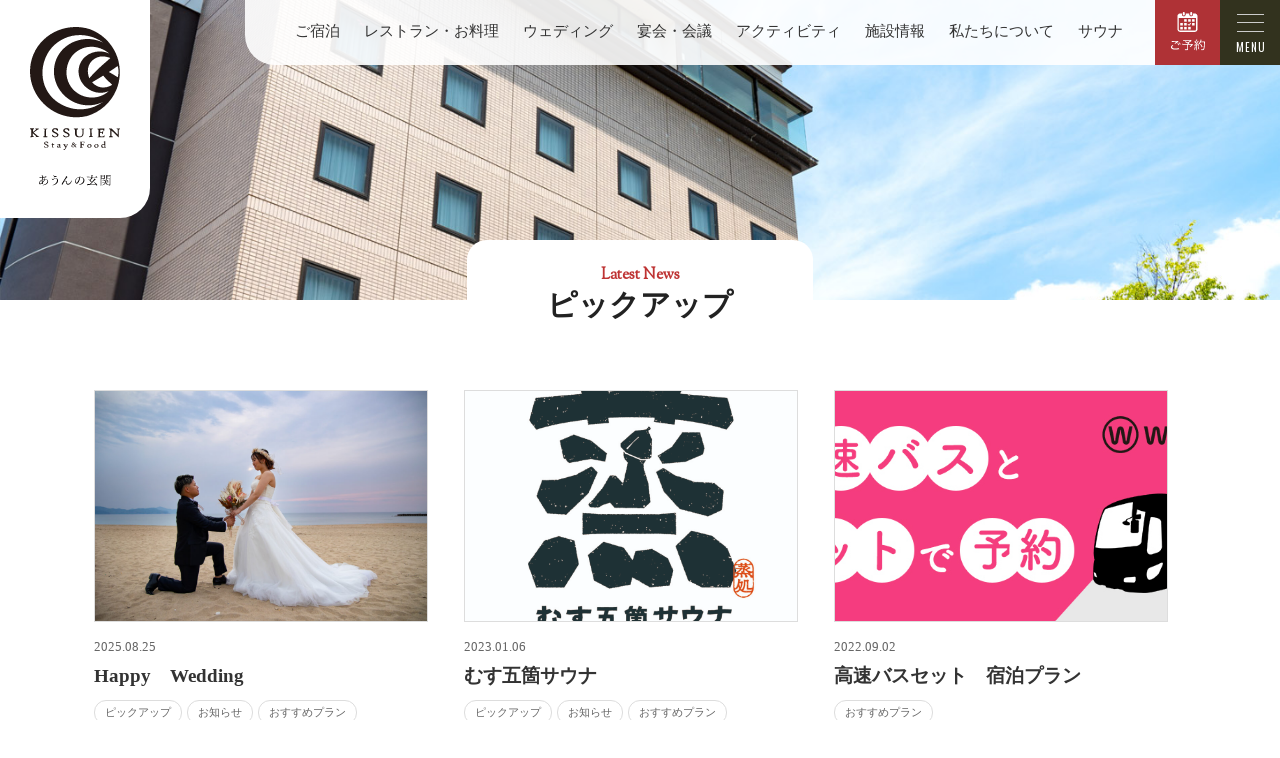

--- FILE ---
content_type: text/html; charset=UTF-8
request_url: https://kissuien.jp/category/plan/
body_size: 9561
content:
<!doctype html>
<html dir="ltr" lang="ja" prefix="og: https://ogp.me/ns#">
<head>
<!-- Google Tag Manager 2025ad_hi5_st-->
<script>(function(w,d,s,l,i){w[l]=w[l]||[];w[l].push({'gtm.start':
new Date().getTime(),event:'gtm.js'});var f=d.getElementsByTagName(s)[0],
j=d.createElement(s),dl=l!='dataLayer'?'&l='+l:'';j.async=true;j.src=
'https://www.googletagmanager.com/gtm.js?id='+i+dl;f.parentNode.insertBefore(j,f);
})(window,document,'script','dataLayer','GTM-N3XVD6CN');</script>
<!-- End Google Tag Manager 2025ad_hi5_en-->
<!-- Global site tag (gtag.js) - Google Analytics -->
<script async src="https://www.googletagmanager.com/gtag/js?id=G-8L01XMRE2Y"></script>
<script>
  window.dataLayer = window.dataLayer || [];
  function gtag(){dataLayer.push(arguments);}
  gtag('js', new Date());

  gtag('config', 'G-8L01XMRE2Y');
</script>
<meta charset="UTF-8" />
<meta name="viewport" content="width=device-width, initial-scale=1" />
<link rel="profile" href="https://gmpg.org/xfn/11" />
<script src="https://ajax.googleapis.com/ajax/libs/jquery/2.1.3/jquery.min.js"></script>
<link rel="icon" href="https://kissuien.jp/images/favicon.ico">
<link rel="preconnect" href="https://fonts.googleapis.com">
<link rel="preconnect" href="https://fonts.gstatic.com" crossorigin>
<link href="https://fonts.googleapis.com/css2?family=Sorts+Mill+Goudy:ital@0;1&family=Oswald:wght@200;300;400&family=Pinyon+Script&display=swap" rel="stylesheet">
<script src="https://cdn.jsdelivr.net/npm/lazyload@2.0.0-rc.2/lazyload.min.js"></script>
<script src="https://kissuien.jp/js/scrollreveal.min.js"></script>
<script>(function(html){html.className = html.className.replace(/\bno-js\b/,'js')})(document.documentElement);</script>
<title>おすすめプラン - KISSUIEN Stay &amp; Food</title>

		<!-- All in One SEO 4.8.7 - aioseo.com -->
	<meta name="robots" content="max-image-preview:large" />
	<link rel="canonical" href="https://kissuien.jp/category/plan/" />
	<meta name="generator" content="All in One SEO (AIOSEO) 4.8.7" />
		<script type="application/ld+json" class="aioseo-schema">
			{"@context":"https:\/\/schema.org","@graph":[{"@type":"BreadcrumbList","@id":"https:\/\/kissuien.jp\/category\/plan\/#breadcrumblist","itemListElement":[{"@type":"ListItem","@id":"https:\/\/kissuien.jp#listItem","position":1,"name":"\u30db\u30fc\u30e0","item":"https:\/\/kissuien.jp","nextItem":{"@type":"ListItem","@id":"https:\/\/kissuien.jp\/category\/plan\/#listItem","name":"\u304a\u3059\u3059\u3081\u30d7\u30e9\u30f3"}},{"@type":"ListItem","@id":"https:\/\/kissuien.jp\/category\/plan\/#listItem","position":2,"name":"\u304a\u3059\u3059\u3081\u30d7\u30e9\u30f3","previousItem":{"@type":"ListItem","@id":"https:\/\/kissuien.jp#listItem","name":"\u30db\u30fc\u30e0"}}]},{"@type":"CollectionPage","@id":"https:\/\/kissuien.jp\/category\/plan\/#collectionpage","url":"https:\/\/kissuien.jp\/category\/plan\/","name":"\u304a\u3059\u3059\u3081\u30d7\u30e9\u30f3 - KISSUIEN Stay & Food","inLanguage":"ja","isPartOf":{"@id":"https:\/\/kissuien.jp\/#website"},"breadcrumb":{"@id":"https:\/\/kissuien.jp\/category\/plan\/#breadcrumblist"}},{"@type":"Organization","@id":"https:\/\/kissuien.jp\/#organization","name":"KISSUIEN Stay & Food","description":"\u4eac\u90fd \u4e39\u5f8c\u534a\u5cf6\u306e\u30db\u30c6\u30eb\uff5c\u3054\u5bbf\u6cca\u3068\u65ec\u306e\u30d5\u30fc\u30c9","url":"https:\/\/kissuien.jp\/","telephone":"+81772625111","logo":{"@type":"ImageObject","url":"https:\/\/kissuien.jp\/wp\/wp-content\/uploads\/2021\/01\/rogo_ok.jpg","@id":"https:\/\/kissuien.jp\/category\/plan\/#organizationLogo","width":850,"height":850},"image":{"@id":"https:\/\/kissuien.jp\/category\/plan\/#organizationLogo"},"sameAs":["https:\/\/www.facebook.com\/kissuien\/","https:\/\/www.instagram.com\/plaza_hotel_kissuien\/"]},{"@type":"WebSite","@id":"https:\/\/kissuien.jp\/#website","url":"https:\/\/kissuien.jp\/","name":"KISSUIEN Stay & Food","description":"\u4eac\u90fd \u4e39\u5f8c\u534a\u5cf6\u306e\u30db\u30c6\u30eb\uff5c\u3054\u5bbf\u6cca\u3068\u65ec\u306e\u30d5\u30fc\u30c9","inLanguage":"ja","publisher":{"@id":"https:\/\/kissuien.jp\/#organization"}}]}
		</script>
		<!-- All in One SEO -->

<link rel='dns-prefetch' href='//fonts.googleapis.com' />
<link href='https://fonts.gstatic.com' crossorigin rel='preconnect' />
		<!-- This site uses the Google Analytics by MonsterInsights plugin v9.7.0 - Using Analytics tracking - https://www.monsterinsights.com/ -->
		<!-- Note: MonsterInsights is not currently configured on this site. The site owner needs to authenticate with Google Analytics in the MonsterInsights settings panel. -->
					<!-- No tracking code set -->
				<!-- / Google Analytics by MonsterInsights -->
		<style id='wp-img-auto-sizes-contain-inline-css' type='text/css'>
img:is([sizes=auto i],[sizes^="auto," i]){contain-intrinsic-size:3000px 1500px}
/*# sourceURL=wp-img-auto-sizes-contain-inline-css */
</style>
<style id='wp-block-library-inline-css' type='text/css'>
:root{--wp-block-synced-color:#7a00df;--wp-block-synced-color--rgb:122,0,223;--wp-bound-block-color:var(--wp-block-synced-color);--wp-editor-canvas-background:#ddd;--wp-admin-theme-color:#007cba;--wp-admin-theme-color--rgb:0,124,186;--wp-admin-theme-color-darker-10:#006ba1;--wp-admin-theme-color-darker-10--rgb:0,107,160.5;--wp-admin-theme-color-darker-20:#005a87;--wp-admin-theme-color-darker-20--rgb:0,90,135;--wp-admin-border-width-focus:2px}@media (min-resolution:192dpi){:root{--wp-admin-border-width-focus:1.5px}}.wp-element-button{cursor:pointer}:root .has-very-light-gray-background-color{background-color:#eee}:root .has-very-dark-gray-background-color{background-color:#313131}:root .has-very-light-gray-color{color:#eee}:root .has-very-dark-gray-color{color:#313131}:root .has-vivid-green-cyan-to-vivid-cyan-blue-gradient-background{background:linear-gradient(135deg,#00d084,#0693e3)}:root .has-purple-crush-gradient-background{background:linear-gradient(135deg,#34e2e4,#4721fb 50%,#ab1dfe)}:root .has-hazy-dawn-gradient-background{background:linear-gradient(135deg,#faaca8,#dad0ec)}:root .has-subdued-olive-gradient-background{background:linear-gradient(135deg,#fafae1,#67a671)}:root .has-atomic-cream-gradient-background{background:linear-gradient(135deg,#fdd79a,#004a59)}:root .has-nightshade-gradient-background{background:linear-gradient(135deg,#330968,#31cdcf)}:root .has-midnight-gradient-background{background:linear-gradient(135deg,#020381,#2874fc)}:root{--wp--preset--font-size--normal:16px;--wp--preset--font-size--huge:42px}.has-regular-font-size{font-size:1em}.has-larger-font-size{font-size:2.625em}.has-normal-font-size{font-size:var(--wp--preset--font-size--normal)}.has-huge-font-size{font-size:var(--wp--preset--font-size--huge)}.has-text-align-center{text-align:center}.has-text-align-left{text-align:left}.has-text-align-right{text-align:right}.has-fit-text{white-space:nowrap!important}#end-resizable-editor-section{display:none}.aligncenter{clear:both}.items-justified-left{justify-content:flex-start}.items-justified-center{justify-content:center}.items-justified-right{justify-content:flex-end}.items-justified-space-between{justify-content:space-between}.screen-reader-text{border:0;clip-path:inset(50%);height:1px;margin:-1px;overflow:hidden;padding:0;position:absolute;width:1px;word-wrap:normal!important}.screen-reader-text:focus{background-color:#ddd;clip-path:none;color:#444;display:block;font-size:1em;height:auto;left:5px;line-height:normal;padding:15px 23px 14px;text-decoration:none;top:5px;width:auto;z-index:100000}html :where(.has-border-color){border-style:solid}html :where([style*=border-top-color]){border-top-style:solid}html :where([style*=border-right-color]){border-right-style:solid}html :where([style*=border-bottom-color]){border-bottom-style:solid}html :where([style*=border-left-color]){border-left-style:solid}html :where([style*=border-width]){border-style:solid}html :where([style*=border-top-width]){border-top-style:solid}html :where([style*=border-right-width]){border-right-style:solid}html :where([style*=border-bottom-width]){border-bottom-style:solid}html :where([style*=border-left-width]){border-left-style:solid}html :where(img[class*=wp-image-]){height:auto;max-width:100%}:where(figure){margin:0 0 1em}html :where(.is-position-sticky){--wp-admin--admin-bar--position-offset:var(--wp-admin--admin-bar--height,0px)}@media screen and (max-width:600px){html :where(.is-position-sticky){--wp-admin--admin-bar--position-offset:0px}}

/*# sourceURL=wp-block-library-inline-css */
</style><style id='global-styles-inline-css' type='text/css'>
:root{--wp--preset--aspect-ratio--square: 1;--wp--preset--aspect-ratio--4-3: 4/3;--wp--preset--aspect-ratio--3-4: 3/4;--wp--preset--aspect-ratio--3-2: 3/2;--wp--preset--aspect-ratio--2-3: 2/3;--wp--preset--aspect-ratio--16-9: 16/9;--wp--preset--aspect-ratio--9-16: 9/16;--wp--preset--color--black: #000000;--wp--preset--color--cyan-bluish-gray: #abb8c3;--wp--preset--color--white: #ffffff;--wp--preset--color--pale-pink: #f78da7;--wp--preset--color--vivid-red: #cf2e2e;--wp--preset--color--luminous-vivid-orange: #ff6900;--wp--preset--color--luminous-vivid-amber: #fcb900;--wp--preset--color--light-green-cyan: #7bdcb5;--wp--preset--color--vivid-green-cyan: #00d084;--wp--preset--color--pale-cyan-blue: #8ed1fc;--wp--preset--color--vivid-cyan-blue: #0693e3;--wp--preset--color--vivid-purple: #9b51e0;--wp--preset--gradient--vivid-cyan-blue-to-vivid-purple: linear-gradient(135deg,rgb(6,147,227) 0%,rgb(155,81,224) 100%);--wp--preset--gradient--light-green-cyan-to-vivid-green-cyan: linear-gradient(135deg,rgb(122,220,180) 0%,rgb(0,208,130) 100%);--wp--preset--gradient--luminous-vivid-amber-to-luminous-vivid-orange: linear-gradient(135deg,rgb(252,185,0) 0%,rgb(255,105,0) 100%);--wp--preset--gradient--luminous-vivid-orange-to-vivid-red: linear-gradient(135deg,rgb(255,105,0) 0%,rgb(207,46,46) 100%);--wp--preset--gradient--very-light-gray-to-cyan-bluish-gray: linear-gradient(135deg,rgb(238,238,238) 0%,rgb(169,184,195) 100%);--wp--preset--gradient--cool-to-warm-spectrum: linear-gradient(135deg,rgb(74,234,220) 0%,rgb(151,120,209) 20%,rgb(207,42,186) 40%,rgb(238,44,130) 60%,rgb(251,105,98) 80%,rgb(254,248,76) 100%);--wp--preset--gradient--blush-light-purple: linear-gradient(135deg,rgb(255,206,236) 0%,rgb(152,150,240) 100%);--wp--preset--gradient--blush-bordeaux: linear-gradient(135deg,rgb(254,205,165) 0%,rgb(254,45,45) 50%,rgb(107,0,62) 100%);--wp--preset--gradient--luminous-dusk: linear-gradient(135deg,rgb(255,203,112) 0%,rgb(199,81,192) 50%,rgb(65,88,208) 100%);--wp--preset--gradient--pale-ocean: linear-gradient(135deg,rgb(255,245,203) 0%,rgb(182,227,212) 50%,rgb(51,167,181) 100%);--wp--preset--gradient--electric-grass: linear-gradient(135deg,rgb(202,248,128) 0%,rgb(113,206,126) 100%);--wp--preset--gradient--midnight: linear-gradient(135deg,rgb(2,3,129) 0%,rgb(40,116,252) 100%);--wp--preset--font-size--small: 13px;--wp--preset--font-size--medium: 20px;--wp--preset--font-size--large: 36px;--wp--preset--font-size--x-large: 42px;--wp--preset--spacing--20: 0.44rem;--wp--preset--spacing--30: 0.67rem;--wp--preset--spacing--40: 1rem;--wp--preset--spacing--50: 1.5rem;--wp--preset--spacing--60: 2.25rem;--wp--preset--spacing--70: 3.38rem;--wp--preset--spacing--80: 5.06rem;--wp--preset--shadow--natural: 6px 6px 9px rgba(0, 0, 0, 0.2);--wp--preset--shadow--deep: 12px 12px 50px rgba(0, 0, 0, 0.4);--wp--preset--shadow--sharp: 6px 6px 0px rgba(0, 0, 0, 0.2);--wp--preset--shadow--outlined: 6px 6px 0px -3px rgb(255, 255, 255), 6px 6px rgb(0, 0, 0);--wp--preset--shadow--crisp: 6px 6px 0px rgb(0, 0, 0);}:where(.is-layout-flex){gap: 0.5em;}:where(.is-layout-grid){gap: 0.5em;}body .is-layout-flex{display: flex;}.is-layout-flex{flex-wrap: wrap;align-items: center;}.is-layout-flex > :is(*, div){margin: 0;}body .is-layout-grid{display: grid;}.is-layout-grid > :is(*, div){margin: 0;}:where(.wp-block-columns.is-layout-flex){gap: 2em;}:where(.wp-block-columns.is-layout-grid){gap: 2em;}:where(.wp-block-post-template.is-layout-flex){gap: 1.25em;}:where(.wp-block-post-template.is-layout-grid){gap: 1.25em;}.has-black-color{color: var(--wp--preset--color--black) !important;}.has-cyan-bluish-gray-color{color: var(--wp--preset--color--cyan-bluish-gray) !important;}.has-white-color{color: var(--wp--preset--color--white) !important;}.has-pale-pink-color{color: var(--wp--preset--color--pale-pink) !important;}.has-vivid-red-color{color: var(--wp--preset--color--vivid-red) !important;}.has-luminous-vivid-orange-color{color: var(--wp--preset--color--luminous-vivid-orange) !important;}.has-luminous-vivid-amber-color{color: var(--wp--preset--color--luminous-vivid-amber) !important;}.has-light-green-cyan-color{color: var(--wp--preset--color--light-green-cyan) !important;}.has-vivid-green-cyan-color{color: var(--wp--preset--color--vivid-green-cyan) !important;}.has-pale-cyan-blue-color{color: var(--wp--preset--color--pale-cyan-blue) !important;}.has-vivid-cyan-blue-color{color: var(--wp--preset--color--vivid-cyan-blue) !important;}.has-vivid-purple-color{color: var(--wp--preset--color--vivid-purple) !important;}.has-black-background-color{background-color: var(--wp--preset--color--black) !important;}.has-cyan-bluish-gray-background-color{background-color: var(--wp--preset--color--cyan-bluish-gray) !important;}.has-white-background-color{background-color: var(--wp--preset--color--white) !important;}.has-pale-pink-background-color{background-color: var(--wp--preset--color--pale-pink) !important;}.has-vivid-red-background-color{background-color: var(--wp--preset--color--vivid-red) !important;}.has-luminous-vivid-orange-background-color{background-color: var(--wp--preset--color--luminous-vivid-orange) !important;}.has-luminous-vivid-amber-background-color{background-color: var(--wp--preset--color--luminous-vivid-amber) !important;}.has-light-green-cyan-background-color{background-color: var(--wp--preset--color--light-green-cyan) !important;}.has-vivid-green-cyan-background-color{background-color: var(--wp--preset--color--vivid-green-cyan) !important;}.has-pale-cyan-blue-background-color{background-color: var(--wp--preset--color--pale-cyan-blue) !important;}.has-vivid-cyan-blue-background-color{background-color: var(--wp--preset--color--vivid-cyan-blue) !important;}.has-vivid-purple-background-color{background-color: var(--wp--preset--color--vivid-purple) !important;}.has-black-border-color{border-color: var(--wp--preset--color--black) !important;}.has-cyan-bluish-gray-border-color{border-color: var(--wp--preset--color--cyan-bluish-gray) !important;}.has-white-border-color{border-color: var(--wp--preset--color--white) !important;}.has-pale-pink-border-color{border-color: var(--wp--preset--color--pale-pink) !important;}.has-vivid-red-border-color{border-color: var(--wp--preset--color--vivid-red) !important;}.has-luminous-vivid-orange-border-color{border-color: var(--wp--preset--color--luminous-vivid-orange) !important;}.has-luminous-vivid-amber-border-color{border-color: var(--wp--preset--color--luminous-vivid-amber) !important;}.has-light-green-cyan-border-color{border-color: var(--wp--preset--color--light-green-cyan) !important;}.has-vivid-green-cyan-border-color{border-color: var(--wp--preset--color--vivid-green-cyan) !important;}.has-pale-cyan-blue-border-color{border-color: var(--wp--preset--color--pale-cyan-blue) !important;}.has-vivid-cyan-blue-border-color{border-color: var(--wp--preset--color--vivid-cyan-blue) !important;}.has-vivid-purple-border-color{border-color: var(--wp--preset--color--vivid-purple) !important;}.has-vivid-cyan-blue-to-vivid-purple-gradient-background{background: var(--wp--preset--gradient--vivid-cyan-blue-to-vivid-purple) !important;}.has-light-green-cyan-to-vivid-green-cyan-gradient-background{background: var(--wp--preset--gradient--light-green-cyan-to-vivid-green-cyan) !important;}.has-luminous-vivid-amber-to-luminous-vivid-orange-gradient-background{background: var(--wp--preset--gradient--luminous-vivid-amber-to-luminous-vivid-orange) !important;}.has-luminous-vivid-orange-to-vivid-red-gradient-background{background: var(--wp--preset--gradient--luminous-vivid-orange-to-vivid-red) !important;}.has-very-light-gray-to-cyan-bluish-gray-gradient-background{background: var(--wp--preset--gradient--very-light-gray-to-cyan-bluish-gray) !important;}.has-cool-to-warm-spectrum-gradient-background{background: var(--wp--preset--gradient--cool-to-warm-spectrum) !important;}.has-blush-light-purple-gradient-background{background: var(--wp--preset--gradient--blush-light-purple) !important;}.has-blush-bordeaux-gradient-background{background: var(--wp--preset--gradient--blush-bordeaux) !important;}.has-luminous-dusk-gradient-background{background: var(--wp--preset--gradient--luminous-dusk) !important;}.has-pale-ocean-gradient-background{background: var(--wp--preset--gradient--pale-ocean) !important;}.has-electric-grass-gradient-background{background: var(--wp--preset--gradient--electric-grass) !important;}.has-midnight-gradient-background{background: var(--wp--preset--gradient--midnight) !important;}.has-small-font-size{font-size: var(--wp--preset--font-size--small) !important;}.has-medium-font-size{font-size: var(--wp--preset--font-size--medium) !important;}.has-large-font-size{font-size: var(--wp--preset--font-size--large) !important;}.has-x-large-font-size{font-size: var(--wp--preset--font-size--x-large) !important;}
/*# sourceURL=global-styles-inline-css */
</style>

<style id='classic-theme-styles-inline-css' type='text/css'>
/*! This file is auto-generated */
.wp-block-button__link{color:#fff;background-color:#32373c;border-radius:9999px;box-shadow:none;text-decoration:none;padding:calc(.667em + 2px) calc(1.333em + 2px);font-size:1.125em}.wp-block-file__button{background:#32373c;color:#fff;text-decoration:none}
/*# sourceURL=/wp-includes/css/classic-themes.min.css */
</style>
<link rel='stylesheet' id='contact-form-7-css' href='https://kissuien.jp/wp/wp-content/plugins/contact-form-7/includes/css/styles.css?ver=6.1.1' type='text/css' media='all' />
<link rel='stylesheet' id='responsive-lightbox-swipebox-css' href='https://kissuien.jp/wp/wp-content/plugins/responsive-lightbox/assets/swipebox/swipebox.min.css?ver=1.5.2' type='text/css' media='all' />
<link rel='stylesheet' id='twentyseventeen-fonts-css' href='https://fonts.googleapis.com/css?family=Libre+Franklin%3A300%2C300i%2C400%2C400i%2C600%2C600i%2C800%2C800i&#038;subset=latin%2Clatin-ext' type='text/css' media='all' />
<link rel='stylesheet' id='twentyseventeen-style-css' href='https://kissuien.jp/wp/wp-content/themes/kissuien/style.css?ver=6.9' type='text/css' media='all' />
<link rel='stylesheet' id='twentyseventeen-block-style-css' href='https://kissuien.jp/wp/wp-content/themes/kissuien/assets/css/blocks.css?ver=1.1' type='text/css' media='all' />
<script type="text/javascript" src="https://kissuien.jp/wp/wp-includes/js/jquery/jquery.min.js?ver=3.7.1" id="jquery-core-js"></script>
<script type="text/javascript" src="https://kissuien.jp/wp/wp-includes/js/jquery/jquery-migrate.min.js?ver=3.4.1" id="jquery-migrate-js"></script>
<script type="text/javascript" src="https://kissuien.jp/wp/wp-content/plugins/responsive-lightbox/assets/swipebox/jquery.swipebox.min.js?ver=1.5.2" id="responsive-lightbox-swipebox-js"></script>
<script type="text/javascript" src="https://kissuien.jp/wp/wp-includes/js/underscore.min.js?ver=1.13.7" id="underscore-js"></script>
<script type="text/javascript" src="https://kissuien.jp/wp/wp-content/plugins/responsive-lightbox/assets/infinitescroll/infinite-scroll.pkgd.min.js?ver=4.0.1" id="responsive-lightbox-infinite-scroll-js"></script>
<script type="text/javascript" id="responsive-lightbox-js-before">
/* <![CDATA[ */
var rlArgs = {"script":"swipebox","selector":"lightbox","customEvents":"","activeGalleries":true,"animation":true,"hideCloseButtonOnMobile":false,"removeBarsOnMobile":false,"hideBars":true,"hideBarsDelay":5000,"videoMaxWidth":1080,"useSVG":true,"loopAtEnd":false,"woocommerce_gallery":false,"ajaxurl":"https:\/\/kissuien.jp\/wp\/wp-admin\/admin-ajax.php","nonce":"51a9501e1b","preview":false,"postId":2511,"scriptExtension":false};

//# sourceURL=responsive-lightbox-js-before
/* ]]> */
</script>
<script type="text/javascript" src="https://kissuien.jp/wp/wp-content/plugins/responsive-lightbox/js/front.js?ver=2.5.2" id="responsive-lightbox-js"></script>
</head>

<body>
<div class="allwrap">
<header>
	<div class="logo"> <a href="https://kissuien.jp"><img src="https://kissuien.jp/images/global/logo.svg" alt="KISSUIEN Stay & Food 吉翠苑"><img src="https://kissuien.jp/images/global/logo_aun.svg" alt="あうんの玄関" class="logo_aun"></a> </div>
	<div class="header_menu">
		<ul>
			<li><a href="https://kissuien.jp/rooms/">ご宿泊</a>
				<ul>
					<li><a href="https://kissuien.jp/rooms/">宿泊とお部屋</a></li>
					<li><a href="https://kissuien.jp/breakfast/">ご朝食</a></li>
                    <li><a href="https://kissuien.rwiths.net/r-withs/tfi0010a.do" target="_blank" onclick="gtag('event', 'click', {'event_category':
'link','event_label': 'rwith_yoyaku','value': '1'});">ご予約とプラン</a></li>
				</ul>
			</li>
			<li><a href="https://kissuien.jp/food/">レストラン・お料理</a>
                <ul>
                    <li><a href="https://kissuien.jp/food/">フードコンセプト</a></li>
					<li><a href="https://kissuien.jp/aun/">レストラン アウン</a></li>
                    <li><a href="https://kissuien.jp/breakfast/">ご朝食</a></li>
                    <!--
					<li><a href="https://kissuien.jp/food/takeout">テイクアウト</a></li>
                    <li><a href="https://kissuien.jp/food/products/">オリジナル商品</a></li>
-->
				</ul>
            </li>
			<li><a href="https://kissuien.jp/wedding/">ウェディング</a>
            <ul>
					<li><a href="https://kissuien.jp/wedding/">ウェディングコンセプト</a></li>
					<li><a href="https://kissuien.jp/weddingplan/">ウェディングプラン</a></li>
				</ul>
            </li>
			<li><a href="https://kissuien.jp/banquet/">宴会・会議</a>
            <ul>
                <li><a href="https://kissuien.jp/banquet/">ご宴会・ご法事</a></li>
                <li><a href="https://kissuien.jp/conference/">会議・講演会</a></li>
            </ul>
            </li>
			<li><a href="https://kissuien.jp/activities/">アクティビティ</a></li>
			<li><a href="https://kissuien.jp/facility/">施設情報</a>
            <ul>
				<li><a href="https://kissuien.jp/facility/">施設概要</a></li>
                <li><a href="https://kissuien.jp/freespace/">フリースペース</a></li>
                <li><a href="https://kissuien.jp/facility/access">交通アクセス</a></li>
                <li><a href="https://kissuien.jp/news/">最新のお知らせ</a></li>
				</ul>
            </li>
			<li><a href="https://kissuien.jp/concept/">私たちについて</a>
            <ul>
					<li><a href="https://kissuien.jp/concept/">私たちの想い</a></li>
                <li><a href="https://kissuien.jp/recruit/">採用情報</a></li>
                <li><a href="https://kissuien.jp/profile/">会社概要</a></li>
				</ul>
            </li>
            <li><a href="https://nuka-yuge.com/" target="_blank">サウナ</a>
            <ul>
					<li><a href="https://nuka-yuge.com/" target="_blank">ぬかとゆげ</a></li>
                <li><a href="https://nuka-yuge.hacomono.jp/reserve/schedule/1/2" target="_blank">ぬかとゆげ予約</a></li>
				<li><a href="https://musu-sauna.com/" target="_blank">蒸 - 五箇サウナ</a></li>
                <li><a href="https://www.chillnn.com/181b7e8da682e5/plan/194b09aed1437a" target="_blank">蒸 宿泊＋サウナ</a></li>
				</ul>
            </li>
		</ul>
		<div class="reserve"><a href="https://kissuien.rwiths.net/r-withs/tfi0010a.do" target="_blank" onclick="gtag('event', 'click', {'event_category':
'link','event_label': 'rwith_yoyaku','value': '1'});"><img src="https://kissuien.jp/images/global/reserve.svg" alt="ご予約"></a></div>
	</div>
    <div class="t_menu"> <a class="menu"><span class="menu__line menu__line--top"></span><span class="menu__line menu__line--middle"></span><span class="menu__line menu__line--bottom"></span></a><span class="menutext">MENU</span></div>
	<div class="gnav">
		<div class="gnav_wrap">
            <a href="https://kissuien.jp" class="gnav_logo"><img src="https://kissuien.jp/images/global/logo.svg" alt="KISSUIEN Stay & Food 吉翠苑"></a>
			<ul>
			<li class="Listfadein"><a href="https://kissuien.jp/rooms/">ご宿泊</a>
				<ul>
					<li><a href="https://kissuien.jp/rooms/">宿泊とお部屋</a></li>
					<li><a href="https://kissuien.jp/breakfast/">ご朝食</a></li>
                    <li><a href="https://kissuien.rwiths.net/r-withs/tfi0010a.do" target="_blank" onclick="gtag('event', 'click', {'event_category':
'link','event_label': 'rwith_yoyaku','value': '1'});">ご予約とプラン</a></li>
				</ul>
			</li>
			<li class="Listfadein"><a href="https://kissuien.jp/food/">レストラン・お料理</a>
                <ul>
                    <li><a href="https://kissuien.jp/food/">フードコンセプト</a></li>
					<li><a href="https://kissuien.jp/aun/">レストラン アウン</a></li>
                    <li><a href="https://kissuien.jp/breakfast/">ご朝食</a></li>
				</ul>
            </li>
			<li class="Listfadein"><a href="https://kissuien.jp/wedding/">ウェディング</a>
            <ul>
					<li><a href="https://kissuien.jp/wedding/">ウェディングコンセプト</a></li>
					<li><a href="https://kissuien.jp/weddingplan/">ウェディングプラン</a></li>
				</ul>
            </li>
			<li class="Listfadein"><a href="https://kissuien.jp/banquet/">宴会・会議</a>
            <ul>
                <li><a href="https://kissuien.jp/banquet/">ご宴会・ご法事</a></li>
                <li><a href="https://kissuien.jp/conference/">会議・講演会</a></li>
            </ul>
            </li>
			<li class="Listfadein"><a href="https://kissuien.jp/activities/">アクティビティ</a>
            <ul>
				<li><a href="https://kissuien.jp/activities/">アクティビティ一覧</a></li>
				</ul>
            </li>
			<li class="Listfadein"><a href="https://kissuien.jp/facility/">施設情報</a>
            <ul>
				<li><a href="https://kissuien.jp/facility/">施設概要</a></li>
                <li><a href="https://kissuien.jp/freespace/">フリースペース</a></li>
                <li><a href="https://kissuien.jp/facility/access">交通アクセス</a></li>
				</ul>
            </li>
			<li class="Listfadein"><a href="https://kissuien.jp/concept/">私たちについて</a>
            <ul>
					<li><a href="https://kissuien.jp/concept/">私たちの想い</a></li>
                <li><a href="https://kissuien.jp/recruit/">採用情報</a></li>
                <li><a href="https://kissuien.jp/profile/">会社概要</a></li>
                <li><a href="https://kissuien.jp/news/">最新のお知らせ</a></li>
				</ul>
            </li>
            <li class="Listfadein"><a href="https://kissuien.jp/concept/">サウナ</a>
            <ul>
				<li><a href="https://nuka-yuge.com/" target="_blank">ぬかとゆげ</a></li>
                <li><a href="https://tango-spa.snack.chillnn.com/" target="_blank">ぬかとゆげ予約</a></li>
				<li><a href="https://musu-sauna.com/" target="_blank">蒸 - 五箇サウナ</a></li>
                <li><a href="https://www.chillnn.com/181b7e8da682e5/plan/194b09aed1437a" target="_blank">蒸 宿泊＋サウナ</a></li>
				</ul>
            </li>
            <li class="Listfadein gnav_rc_pc">
                  <div class="gnav_reserve"><a href="https://kissuien.rwiths.net/r-withs/tfi0010a.do" target="_blank"><img src="https://kissuien.jp/images/global/gnav_reserve.svg" alt="宿泊のご予約"></a></div>
                    <div class="gnav_contact"><a href="https://kissuien.jp/contact/"><img src="https://kissuien.jp/images/global/gnav_contact.svg" alt="お問い合わせ"></a></div>
                
                <div class="g_sns">
                    <a href="https://www.instagram.com/plaza_hotel_kissuien/" target="_blank"><img src="https://kissuien.jp/images/global/gnav_insta.svg" alt="KISSUIEN Instagram"></a>
                    <a href="https://www.facebook.com/kissuien/" target="_blank"><img src="https://kissuien.jp/images/global/gnav_fb.svg" alt="KISSUIEN facebook"></a>
                    <a href="https://liff.line.me/1645278921-kWRPP32q/?accountId=533hdwhs" target="_blank"><img src="https://kissuien.jp/images/global/gnav_line.svg" alt="KISSUIEN LINE"></a>
                </div>
                </li>
		</ul>
      <div class="address"><span class="address_name">KISSUIEN Stay & Food</span>〒627-0012　京都府京丹後市峰山町杉谷943<span class="spno">　</span><br class="pcno"><a href="tel:0772-62-5111">TEL 0772-62-5111</a>　FAX 0772-62-5115</div>
  
		</div>
	</div>
	<script>
        jQuery(function($){
    $('.menu').on('click',function(){
        $('.menu__line').toggleClass('active');
        $('.gnav').fadeToggle('fast');
        $('.Listfadein').each(function(i){
        let delay = 30;
        $(this).delay(i * delay).queue(function(next){
            $(this).addClass('show');
            next();
        });   
    })
    });
});
 </script> 
</header>
</div>

 
<section class="news_info_img"></section>

<div class="news_h2">
<h2><span class="red eng">Latest News</span>ピックアップ</h2>
</div>

<div class="bloglist_wrap">

<script src="https://cdnjs.cloudflare.com/ajax/libs/object-fit-images/3.2.4/ofi.js"></script> 
<script>objectFitImages('');</script> 
    



				<div class="bloglist_box">
                                <div class="bloglist_box_img"><a href="https://kissuien.jp/2025/08/25/2511/">                    <img src="https://kissuien.jp/wp/wp-content/uploads/2025/08/0515-146-1024x686.jpg"></a></div>
                
     
                <div class="bloglist_box_date">2025.08.25</div>
                <h3><a href="https://kissuien.jp/2025/08/25/2511/">Happy　Wedding</a></h3>
     
                <div class="bloglist_box_cat">
                                  <ul class="bloglist_cat">
                  <li>ピックアップ</li><li>お知らせ</li><li>おすすめプラン</li><li>ウェディング</li>                  </ul>
                                  </div>
        
                
                </div>
                

				


				<div class="bloglist_box">
                                <div class="bloglist_box_img"><a href="https://kissuien.jp/2023/01/06/1693/">                    <img src="https://kissuien.jp/wp/wp-content/uploads/2023/01/17424359807296-1024x1024.jpg"></a></div>
                
     
                <div class="bloglist_box_date">2023.01.06</div>
                <h3><a href="https://kissuien.jp/2023/01/06/1693/">むす五箇サウナ</a></h3>
     
                <div class="bloglist_box_cat">
                                  <ul class="bloglist_cat">
                  <li>ピックアップ</li><li>お知らせ</li><li>おすすめプラン</li><li>レセプション</li>                  </ul>
                                  </div>
        
                
                </div>
                

				


				<div class="bloglist_box">
                                <div class="bloglist_box_img"><a href="https://kissuien.jp/2022/09/02/1614/">                    <img src="https://kissuien.jp/wp/wp-content/uploads/2022/09/kissuien-willer.png"></a></div>
                
     
                <div class="bloglist_box_date">2022.09.02</div>
                <h3><a href="https://kissuien.jp/2022/09/02/1614/">高速バスセット　宿泊プラン</a></h3>
     
                <div class="bloglist_box_cat">
                                  <ul class="bloglist_cat">
                  <li>おすすめプラン</li>                  </ul>
                                  </div>
        
                
                </div>
                

				</div>


        

<div class="bloglist_catlist">
<div class="blog_h3">CATEGORY</div>
<ul class="blog_cat">
	<li>
		<a href="https://kissuien.jp/category/pickup/">ピックアップ</a>
	</li>
	<li>
		<a href="https://kissuien.jp/category/news/">お知らせ</a>
	</li>
	<li>
		<a href="https://kissuien.jp/category/plan/">おすすめプラン</a>
	</li>
	<li>
		<a href="https://kissuien.jp/category/food/">フード</a>
	</li>
	<li>
		<a href="https://kissuien.jp/category/restaurant/">レストラン</a>
	</li>
	<li>
		<a href="https://kissuien.jp/category/wedding/">ウェディング</a>
	</li>
	<li>
		<a href="https://kissuien.jp/category/reception/">レセプション</a>
	</li>
</ul>

</div>
			


<footer class="footer">
<div id="page-top"><img src="https://kissuien.jp/images/global/totop.svg"></div>
<script src="https://ajax.googleapis.com/ajax/libs/jquery/2.2.4/jquery.min.js"></script>
<script>
$(function () { $('#page-top').click(function () { $('body,html').animate({ scrollTop: 0 }, 500); return false; }); });
</script>

    
<div class="footer_inner">
<div class="footer_logo"><a href="https://kissuien.jp"><img src="https://kissuien.jp/images/global/footer_logo.svg" alt="KISSUIEN Stay & Food 吉翠苑 あうんの玄関"></a></div>
    
    <ul class="footer_menu">
			<li><a href="https://kissuien.jp/rooms/">ご宿泊</a>
				<ul>
					<li><a href="https://kissuien.jp/rooms/">宿泊とお部屋</a></li>
					<li><a href="https://kissuien.jp/breakfast/">ご朝食</a></li>
                    <li><a href="https://kissuien.rwiths.net/r-withs/tfi0010a.do" target="_blank" onclick="gtag('event', 'click', {'event_category':
'link','event_label': 'rwith_yoyaku','value': '1'});">ご予約とプラン</a></li>
				</ul>
			</li>
			<li><a href="https://kissuien.jp/food/">レストラン・お料理</a>
                <ul>
                    <li><a href="https://kissuien.jp/food/">フードコンセプト</a></li>
					<li><a href="https://kissuien.jp/aun/">レストラン アウン</a></li>
				</ul>
            </li>
			<li><a href="https://kissuien.jp/wedding/">ウェディング</a>
            <ul>
					<li><a href="https://kissuien.jp/wedding/">ウェディングコンセプト</a></li>
					<li><a href="https://kissuien.jp/weddingplan/">ウェディングプラン</a></li>
				</ul>
            </li>
			<li><a href="https://kissuien.jp/banquet/">宴会・会議</a>
            <ul>
                <li><a href="https://kissuien.jp/banquet/">ご宴会・ご法事</a></li>
                <li><a href="https://kissuien.jp/conference/">会議・講演会</a></li>
            </ul>
            </li>
			<li><a href="https://kissuien.jp/activities/">アクティビティ</a>
            <ul>
				<li><a href="https://kissuien.jp/activities/">アクティビティ一覧</a></li>
				</ul>
            </li>
			<li><a href="https://kissuien.jp/facility/">施設情報</a>
            <ul>
					<li><a href="https://kissuien.jp/facility/">施設概要</a></li>
					<li><a href="https://kissuien.jp/freespace/">フリースペース</a></li>
                <li><a href="https://kissuien.jp/facility/access">交通アクセス</a></li>
				</ul>
            </li>
			<li><a href="https://kissuien.jp/concept/">私たちについて</a>
            <ul>
					<li><a href="https://kissuien.jp/concept/">私たちの想い</a></li>
                <li><a href="https://kissuien.jp/recruit/">採用情報</a></li>
                <li><a href="https://kissuien.jp/profile/">会社概要</a></li>
                <li><a href="https://kissuien.jp/news/">最新のお知らせ</a></li>
				</ul>
            </li>
            <li class="Listfadein"><a href="https://kissuien.jp/concept/">サウナ</a>
            <ul>
					<li><a href="https://nuka-yuge.com/" target="_blank">ぬかとゆげ</a></li>
                <li><a href="https://tango-spa.snack.chillnn.com/" target="_blank">ぬかとゆげ予約</a></li>
				<li><a href="https://musu-sauna.com/" target="_blank">蒸 - 五箇サウナ</a></li>
                <li><a href="https://www.chillnn.com/181b7e8da682e5/plan/194b09aed1437a" target="_blank">蒸 宿泊＋サウナ</a></li>
				</ul>
            </li>
		</ul>
    
<div class="footer_link">
    <div class="footer_reserve"><a href="https://kissuien.rwiths.net/r-withs/tfi0010a.do" target="_blank" onclick="gtag('event', 'click', {'event_category':
'link','event_label': 'rwith_yoyaku','value': '1'});"><img src="https://kissuien.jp/images/global/footer_reserve.svg" alt="宿泊のご予約"></a></div>
    <div class="footer_contact"><a href="https://kissuien.jp/contact/"><img src="https://kissuien.jp/images/global/footer_contact.svg" alt="お問い合わせ"></a></div>
    <div class="footer_sns">
        <a href="https://www.instagram.com/plaza_hotel_kissuien/" target="_blank"><img src="https://kissuien.jp/images/global/insta.svg" alt="KISSUIEN Instagram"></a>
        <a href="https://www.facebook.com/kissuien/" target="_blank"><img src="https://kissuien.jp/images/global/fb.svg" alt="KISSUIEN facebook"></a>
        <a href="https://liff.line.me/1645278921-kWRPP32q/?accountId=533hdwhs" target="_blank"><img src="https://kissuien.jp/images/global/line.svg" alt="KISSUIEN LINE"></a>
    </div>
</div>
    
<address><span>KISSUIEN Stay & Food</span>〒627-0012　京都府京丹後市峰山町杉谷943<span class="spno">　</span><br class="pcno"><a href="tel:0772-62-5111">TEL 0772-62-5111</a>　FAX 0772-62-5115</address>
    
<div class="copyright">copyright© KISSUIEN Stay & Food. All rights reserved.</div>
</div>
</footer>

<script>
 ScrollReveal().reveal('.footer', { 
  duration: 1000,
  viewFactor: 0.1,
   origin: 'bottom', 
  distance: '30px',
});
</script>

<script type="speculationrules">
{"prefetch":[{"source":"document","where":{"and":[{"href_matches":"/*"},{"not":{"href_matches":["/wp/wp-*.php","/wp/wp-admin/*","/wp/wp-content/uploads/*","/wp/wp-content/*","/wp/wp-content/plugins/*","/wp/wp-content/themes/kissuien/*","/*\\?(.+)"]}},{"not":{"selector_matches":"a[rel~=\"nofollow\"]"}},{"not":{"selector_matches":".no-prefetch, .no-prefetch a"}}]},"eagerness":"conservative"}]}
</script>
<script type="text/javascript" src="https://kissuien.jp/wp/wp-includes/js/dist/hooks.min.js?ver=dd5603f07f9220ed27f1" id="wp-hooks-js"></script>
<script type="text/javascript" src="https://kissuien.jp/wp/wp-includes/js/dist/i18n.min.js?ver=c26c3dc7bed366793375" id="wp-i18n-js"></script>
<script type="text/javascript" id="wp-i18n-js-after">
/* <![CDATA[ */
wp.i18n.setLocaleData( { 'text direction\u0004ltr': [ 'ltr' ] } );
//# sourceURL=wp-i18n-js-after
/* ]]> */
</script>
<script type="text/javascript" src="https://kissuien.jp/wp/wp-content/plugins/contact-form-7/includes/swv/js/index.js?ver=6.1.1" id="swv-js"></script>
<script type="text/javascript" id="contact-form-7-js-translations">
/* <![CDATA[ */
( function( domain, translations ) {
	var localeData = translations.locale_data[ domain ] || translations.locale_data.messages;
	localeData[""].domain = domain;
	wp.i18n.setLocaleData( localeData, domain );
} )( "contact-form-7", {"translation-revision-date":"2025-08-05 08:50:03+0000","generator":"GlotPress\/4.0.1","domain":"messages","locale_data":{"messages":{"":{"domain":"messages","plural-forms":"nplurals=1; plural=0;","lang":"ja_JP"},"This contact form is placed in the wrong place.":["\u3053\u306e\u30b3\u30f3\u30bf\u30af\u30c8\u30d5\u30a9\u30fc\u30e0\u306f\u9593\u9055\u3063\u305f\u4f4d\u7f6e\u306b\u7f6e\u304b\u308c\u3066\u3044\u307e\u3059\u3002"],"Error:":["\u30a8\u30e9\u30fc:"]}},"comment":{"reference":"includes\/js\/index.js"}} );
//# sourceURL=contact-form-7-js-translations
/* ]]> */
</script>
<script type="text/javascript" id="contact-form-7-js-before">
/* <![CDATA[ */
var wpcf7 = {
    "api": {
        "root": "https:\/\/kissuien.jp\/wp-json\/",
        "namespace": "contact-form-7\/v1"
    }
};
//# sourceURL=contact-form-7-js-before
/* ]]> */
</script>
<script type="text/javascript" src="https://kissuien.jp/wp/wp-content/plugins/contact-form-7/includes/js/index.js?ver=6.1.1" id="contact-form-7-js"></script>
<script type="text/javascript" id="twentyseventeen-skip-link-focus-fix-js-extra">
/* <![CDATA[ */
var twentyseventeenScreenReaderText = {"quote":"\u003Csvg class=\"icon icon-quote-right\" aria-hidden=\"true\" role=\"img\"\u003E \u003Cuse href=\"#icon-quote-right\" xlink:href=\"#icon-quote-right\"\u003E\u003C/use\u003E \u003C/svg\u003E"};
//# sourceURL=twentyseventeen-skip-link-focus-fix-js-extra
/* ]]> */
</script>
<script type="text/javascript" src="https://kissuien.jp/wp/wp-content/themes/kissuien/assets/js/skip-link-focus-fix.js?ver=1.0" id="twentyseventeen-skip-link-focus-fix-js"></script>
<script type="text/javascript" src="https://kissuien.jp/wp/wp-content/themes/kissuien/assets/js/global.js?ver=1.0" id="twentyseventeen-global-js"></script>
<script type="text/javascript" src="https://kissuien.jp/wp/wp-content/themes/kissuien/assets/js/jquery.scrollTo.js?ver=2.1.2" id="jquery-scrollto-js"></script>

<script>(function(){
var d=document;
d['__tripai_domain']='trip-ai.jp';
d['__tripai_id']='336180';
var s='https://trip-ai.jp/trip-ai-banner/js/tripai_banner.js',
a=d.createElement('script'), m=d.getElementsByTagName('script')[0];
a.async=true,a.src=s,m.parentNode.insertBefore(a,m);})();</script>

</body>
</html>


--- FILE ---
content_type: text/css
request_url: https://kissuien.jp/wp/wp-content/themes/kissuien/style.css?ver=6.9
body_size: 75
content:
@charset "UTF-8";
/*
Theme Name: kissuien
*/

@import url("style_pc.css") screen and (min-width: 840px);
@import url("style_sp.css") screen and (max-width: 840px);




 



--- FILE ---
content_type: text/css
request_url: https://kissuien.jp/wp/wp-content/themes/kissuien/style_pc.css
body_size: 17750
content:
@charset "UTF-8";
/*Theme Name: basicnote*/

html, body, div, span, applet, object, iframe,h1, h2, h3, h4, h5, h6, p, blockquote, pre,a, abbr, acronym, address, big, cite, code,del, dfn, em, font, img, ins, kbd, q, s, samp,small, strike, strong, sub, sup, tt, var,b, u, i, center,dl, dt, dd, ol, ul, li,fieldset, form, label, legend,table, caption, tbody, tfoot, thead, tr, th, td {background: transparent;border: 0;margin: 0;padding: 0;vertical-align: baseline;}
body {line-height: 130%;color: #222;}
h1, h2, h3, h4, h5, h6 {font-weight: normal;}
blockquote {quotes: none;}
blockquote:before, blockquote:after {content: '';content: none;}
del {text-decoration: line-through;}
table {border-collapse: collapse;border-spacing: 0;}
a img {border: none;}
p {line-height: 210%;letter-spacing: 0.5px;}500p
.clearFix {clear: both;}
a:link {color: #333;text-decoration: none;}
ul {list-style: none;}
img {max-width: 100%;height: auto;}

.navigation {margin: 0 0 30px 0;}
.navigation .screen-reader-text {display: none;}
.nav-links .page-numbers {border: #ccc 1px solid;border-radius: 6px;padding: 4px 8px 4px 8px;}
.nav-links .page-numbers:hover {background-color: #ffd;}
.nav-links .page-numbers svg {height: 20px;width:20px;padding: 7px 0 0 0;margin: 0;}
.nav-links .current {background-color: #ffd;}

body {font-family: YuGothic, "Yu Gothic medium", "Hiragino Sans", Meiryo, "sans-serif"; font-feature-settings: "palt";background-color: #fff;}
@keyframes fadeIn {0% {opacity: 0} 100% {opacity: 1}}
@-webkit-keyframes fadeIn { 0% {opacity: 0} 100% {opacity: 1}}
/*fefdf9*/

.eng {font-family: 'Sorts Mill Goudy', serif;}
.eng2 {font-family: 'Pinyon Script', cursive;letter-spacing: 0!important;}
.oswald {font-family: oswald,"sans-serif";}
.mincho {font-family: YuMincho, "Yu Mincho", "Hiragino Mincho ProN", "serif";font-weight: 600;}
.red {color: #be3333;}
a:hover {opacity: 0.7;}
.logo a:hover {opacity: 1!important;cursor: pointer;}
.logo a:hover img {opacity: 0.7;}

.pcno {display: none;}

.allwrap {width: 100%;margin: 0 auto;max-width: 1450px;position: relative;}

/*　■■■■■■■■■■■■　ヘッダー　■■■■■■■■■■■■　*/

.logo {width: 150px;position: absolute;top: 0;left: 0;z-index: 110;}
.logo a {display: block;border-radius: 0 0 30px 0;padding: 27px 30px 32px 30px;background-color: #fff;}
.logo a img {margin: 0 0 20px 0;}
.logo_aun {width: 80%;margin: 0 auto!important;display: block;}

/*rgba(254,253,250,0.9)*/
.header_menu {position: absolute;top: 0;right: 0;background-color : rgba(255,255,255,0.9);height: 65px;padding: 0 60px 0 40px;border-radius: 0 0 0 30px;line-height: 100%;z-index: 100;}
.header_menu ul {display: inline-block;vertical-align: top;padding: 0 18px 0 0;}
.header_menu ul li {display: inline-block;vertical-align: top;font-size: 15px;position: relative;}
.header_menu ul li a {display: block;color: #333;padding: 23px 10px 25px 10px;}

.header_menu ul li ul {visibility: hidden;opacity: 0; transition: .2s ease-in-out;position: absolute;background-color: rgba(255,255,255,0.9);width: 170px;padding: 0 13px 15px 13px;left: -12px;top: 65px;border-radius: 0 0 15px 15px;z-index: 10;;}
.header_menu ul li ul li {display: block;line-height: 130%;}
.header_menu ul li ul li a {display: block;;padding: 18px 10px 10px 10px;font-size: 15px!important}
.header_menu ul li:hover > ul {display: block;visibility: visible;opacity: 1;}

.header_menu .reserve {background-color: #af3236;height: 65px;display: inline-block;vertical-align: top;}
.header_menu .reserve img {width: 34px;height: auto;padding: 12px 15px 10px 16px;}

/*menu*/
.t_menu {display: inline-block;width: 60px;height: 65px;background-color: #32321e;position: absolute;z-index: 150!important;right: 0;top: 0;}
.menutext {color: #fff;text-align: center;font-size: 11px;margin: 37px 0 0 0;display: block;font-family: oswald;letter-spacing: 1px;padding: 0 0 0 1px;}
.menu{height: 14px;width: 22px;position: fixed;padding: 4px;z-index: 150!important;margin: 10px 0 0 13px;}
.menu__line{background: #ccc;display: block;height: 1px;position: absolute;transition:transform .3s;width: 90%;}
.menu__line--middle{top: 12px;}
.menu__line--bottom{bottom: 0;}
.menu__line--top.active{top: 13px;transform: rotate(45deg);}
.menu__line--middle.active{display: none;}
.menu__line--bottom.active{bottom: 8px;transform: rotate(135deg);}

/*gnav
.gnav{background: rgba(242,229,203,0.90);display: none;height: 100vh!important;position: fixed;width: 100%;z-index: 100;top: 0;right: 0;overflow-y:scroll;color: #fff;}
*/

.gnav{background: rgba(255,255,245,0.95);display: none;height: 100vh!important;position: fixed;width: 100%;z-index: 120;top: 0;right: 0;overflow-y:scroll;color: #fff;}
.gnav_wrap{width: 86%;margin: 0 auto;padding: 13vh 0 0 0;max-width: 1000px;text-align: center;}

.gnav_wrap .gnav_logo {width: 90px;padding: 0 0 5vh 0;display: block;margin: 0 auto;}
.gnav_wrap ul {list-style: none;font-size: 145%;color: #333!important;}
.gnav_wrap ul li {display: inline-block;margin: 0 1% 1vh 1%;width: 22%;vertical-align: top;font-weight: bold;}
.gnav_wrap ul li a {display: block;color: #333;}
.gnav_wrap ul li a span {font-size: 40%;font-family: oswald;font-weight: 300!important;color: #fff;;display: block;padding: 10px 0 0 0;letter-spacing: 2px;}
.gnav_wrap ul li ul {width: 100%;font-size: 70%;padding: 2.3vw 0 2vw 0;}
.gnav_wrap ul li ul li {width: 100%;font-weight: normal;margin: 0 0 2vh 0;}

.gnav_rc_pc {width: 100%!important;display: flex;flex-wrap: nowrap;justify-content: center;align-items: center;margin-bottom: 30px!important;}

.gnav_link {text-align: center;}
.gnav_reserve {margin: 0 0 0 0;display: inline-block;width: 20%;}
.gnav_reserve a {padding: 5px 10px 5px 10px!important;border: #333 1px solid;display: block;}
.gnav_reserve a img {width: 100%;}
.gnav_contact {margin: 0 20px 0 20px;display: inline-block;width: 20%;}
.gnav_contact a {padding: 5px 10px 5px 10px!important;border: #333 1px solid;display: block;}
.gnav_contact a img {width: 100%;}
.gnav_sns {text-align: center;}
.gnav_sns a img {width: 30px;height: auto;}

.g_sns {text-align: center;display: inline-block;}
.g_sns a {display: inline-block!important;}
.g_sns a img {width: 30px;height: auto;margin: 0 5px 0 5px;}

.address {text-align: center;font-size: 90%;color: #333;}
.address span {font-family: 'Sorts Mill Goudy', serif;font-size: 120%;margin: 0 20px 0 0;}



/*　■■■■■■■■■■■■　フッター　■■■■■■■■■■■■　*/
footer {clear: both;background: url("../../../images/global/footer_back.jpg") center top fixed;color: #fff;padding: 60px 0 60px 0;color: #fff;position: relative;}
.footer_inner {max-width: 1100px;margin: 0 auto;width: 90%}
.footer_logo {width: 9%;float: left;margin: 0 0 0 0.5%;}
.footer_menu {width: 84%;float: right;margin: 0 0 40px 0;padding: 15px 0 0 0;display: flex;flex-wrap: wrap;gap: 30px 4%;justify-content: flex-end;}
.footer_menu li {display: inline-block;vertical-align: top;text-align: left;font-weight: bold;font-size: 15px;width: 19%;}
.footer_menu li:nth-child(6) {margin: 0!important;}


.footer_menu li a {color: #fff;}
.footer_menu li ul {display: inblock!important;padding: 15px 0 0 0;}
.footer_menu li ul li {display: block!important;font-weight: normal!important;font-size: 13px;width: 100%;}
.footer_menu li ul li a {display: block!important;padding: 5px 0 5px 0;}

.footer_link {width: 81%;float: right;margin: 0 0 70px 0;line-height: 100%;}
.footer_link .footer_reserve {margin: 0 20px 0 0;display: inline-block;}
.footer_link .footer_reserve a {padding: 5px 10px 5px 10px!important;border: #fff 1px solid;display: block;}
.footer_link .footer_reserve a img {width: 160px;}
.footer_link .footer_contact {margin: 0 20px 0 0;display: inline-block;}
.footer_link .footer_contact a {padding: 5px 10px 5px 10px!important;border: #fff 1px solid;display: block;}
.footer_link .footer_contact a img {width: 160px;}
.footer_link .footer_sns {display: inline-block;margin: 0 0 0 20px;}
.footer_link .footer_sns a {width: 30px;margin: 0 20px 0 0;}
.footer_link .footer_sns a img {width: 30px;height: auto;}
address {text-align: center;font-size: 80%;font-style: normal;clear: both;margin: 0 0 40px 0;letter-spacing: 1px;}
address span {font-family: 'Sorts Mill Goudy', serif;font-size: 140%;font-weight: bold;letter-spacing: 3px;margin: 0 20px 0 0;}
address a {color: #fff!important;}
.copyright {font-size: 70%;color: #fff;border-top: #ccc 1px solid;padding: 40px 0 0 0;text-align: center; font-family: 'Sorts Mill Goudy', serif;letter-spacing: 2px;}

#page-top {position: absolute;right: 30px;top: -25px;width: 50px;}

/*　■■■■■■■■■■■■　トップ　■■■■■■■■■■■■　*/

.mainimage {height: 560px;margin: 0 0 65px 80px;}
.mainimage img {height: 560px;width: 100%;object-fit: cover;border-radius: 0 0 0 30px;}

.sp-slide {height: 560px!important;border-radius: 0 0 0 30px!important;overflow: hidden;}
.sp-image {margin: 0!important;border-radius: 0 0 0 30px!important;height: 560px!important;width: 100%!important;object-fit: cover!important;}

.snsicon {width: 80px;;position: absolute;top: 400px;left: 0;}
.snsicon a {width: 30px;margin: 0 auto 16px auto;display: block;line-height: 100%;}

.top_recommend {text-align: center;width: 86%;margin: 0 auto 40px auto;max-width: 1450px;}
.top_recommend_h2 {width: 86%;margin: 0 auto 40px auto;max-width: 1450px;}
.top_recommend h2 {font-size: 230%;margin: 0 0 30px 1.7%;color: #505010;text-align: left;}
.top_recommend h2 span {font-family: YuGothic, "Yu Gothic medium", "Hiragino Sans", Meiryo, "sans-serif";font-size: 45%;color: #666655;display: inline-block;padding: 0 0 0 20px;}

.top_recommend .reco_box {text-align: left;display: block;vertical-align: top;width: 30%;margin: 0 1.5% 40px 1.5%;}
.top_recommend .reco_box img {border: #eee 1px solid;margin: 0 0 10px 0;border-radius: 20px 0 20px 0;width: 100%;height: 210px;object-fit: cover;}
@media screen and (max-width : 1000px) { .top_recommend .reco_box img {border: #eee 1px solid;margin: 0 0 10px 0;border-radius: 20px 0 20px 0;width: 100%;height: 180px;object-fit: cover;} }
@media screen and (min-width : 1200px) { .top_recommend .reco_box img {border: #eee 1px solid;margin: 0 0 10px 0;border-radius: 20px 0 20px 0;width: 100%;height: 220px;object-fit: cover;} }
@media screen and (min-width : 1300px) { .top_recommend .reco_box img {border: #eee 1px solid;margin: 0 0 10px 0;border-radius: 20px 0 20px 0;width: 100%;height: 230px;object-fit: cover;} }
@media screen and (min-width : 1400px) { .top_recommend .reco_box img {border: #eee 1px solid;margin: 0 0 10px 0;border-radius: 20px 0 20px 0;width: 100%;height: 240px;object-fit: cover;} }

.top_recommend .reco_box .reco_date {font-size: 80%;font-family: oswald;letter-spacing: 1px;color: #999;margin: 0 0 6px 0;font-weight: 200;}
.top_recommend .reco_box h3 {font-size: 120%;font-weight: bold;line-height: 140%;margin: 0 0 6px 0;font-family: YuGothic, "Yu Gothic medium", "Hiragino Sans", Meiryo, "sans-serif";}
.top_recommend .reco_box h3 a {color: #333;}
.top_recommend .reco_box .reco_cat li {display: inline-block;padding: 0 5px 0 0;}
.top_recommend .reco_box .reco_cat li a {color: #666;padding: 2px 0 4px 0;font-size: 70%;border-bottom: #ccc 1px solid;}

.top_concept {background: url("../../../images/top/concept.jpg") center top no-repeat;width: 100%;padding: 50px 0 55px 0;text-align: center;margin: 0 auto 60px auto;}
.top_concept h2 {width: 160px;margin: 0 auto 30px auto;text-shadow: #fff 0 0 5px;}
.top_concept h2 img {filter: drop-shadow(0 0 5px #fff);}
.top_concept p {font-size: 110%;line-height: 180%;margin: 0 0 30px 0;font-family: YuMincho, "Yu Mincho", "Hiragino Mincho ProN", "serif";letter-spacing: 1.5px;text-shadow: #fff 0 0 5px;}
.top_concept a {color: #333;text-shadow: #fff 0 0 5px;}

@media screen and (min-width : 1450px) {
    .top_concept {border-radius: 20px;width: 1400px;}
}

@media screen and (min-width : 1450px) {
    .sp-slide {height: 560px!important;border-radius: 0 0 30px 30px!important;overflow: hidden;}
}

.linkbtn_c1 {font-weight: bold;font-size: 120%;padding: 3px 4px 7px 4px;border-bottom: #bbb 1px solid;display: inline-block;}
.linkbtn1 {font-weight: bold;font-size: 100%;display: inline-block;}
.linkbtn1 a {color: #333;padding: 3px 4px 9px 4px;border-bottom: #bbb 1px solid;}
.linkbtn1c {font-weight: bold;font-size: 140%;display: block;text-align: center;}
.linkbtn1c a {color: #333;padding: 3px 4px 9px 4px;border-bottom: #bbb 1px solid;display: inline-block;}
.linkbtn1_r {font-weight: bold;font-size: 100%;text-align: right;}
.linkbtn1_r a {color: #333;padding: 3px 4px 9px 4px;border-bottom: #bbb 1px solid;display: inline-block;}


.bastrate {width: 90%;max-width: 700px;margin: 0 auto 50px auto;}
.pcno {display: none;}

.top_stay {width: 86%;margin: 0 auto 90px auto;max-width: 1150px;}
.top_stay .top_stay_img {width: 64%;display: inline-block;position: relative;}
.top_stay .top_stay_img img:nth-child(1) {position: absolute;top: -8px;left: -40px;width: 290px;height: auto;}

.top_stay .top_stay_img img:nth-child(2) {object-fit: cover; width: 67%;height: 300px;display: inline-block;margin: 0 1% 2px 0;border-radius: 30px 0 0 0;}
.top_stay .top_stay_img img:nth-child(3) {object-fit: cover; width: 31%;height: 270px;display: inline-block;margin: 0 0 2px 0;}
.top_stay .top_stay_img img:nth-child(4) {object-fit: cover; width: 30%;height: 180px;display: inline-block;margin: 0 1% 0 18%;vertical-align: top;}
.top_stay .top_stay_img img:nth-child(5) {object-fit: cover; width: 40%;height: 220px;display: inline-block;margin: 0 0 0 0;border-radius: 0 0 30px 0;}
.top_stay .top_stay_right {width: 31%;display: inline-block;margin: 0 0 0 4%;vertical-align: top;}
.top_stay .top_stay_right h2 {width: 280px;margin: -25px auto 30px auto;}
.top_stay .top_stay_right h3 {text-align: center;font-weight: bold;margin: 0 0 20px 0;font-size: 140%;line-height: 120%;}
.top_stay .top_stay_right p {font-size: 90%;margin: 0 0 20px 0;}
.top_stay .top_stay_right ul {list-style: none;margin: 0 0 20px 0;}
.top_stay .top_stay_right ul li {font-size: 14px;margin: 0 0 6px 0;}
.top_stay .top_stay_right h4 {font-size: 120%;font-weight: 400!important;margin: 0 0 15px 0;}

.top_aun {width: 86%;;margin: 0 auto 90px auto;position: relative;padding: 30px 0 0 0;max-width: 1150px;}
.top_aun h2 {width: 480px;position: relative;z-index: 10;margin: 0 0 40px -25px;padding: 0 10px 30px 0;height: 74px;}
.top_aun .top_aun_img {max-width: 750px;width: 62%;height: 450px; object-fit: cover; position: absolute;right: 0;top: 0;z-index: 0;border-radius: 0 0 30px 0;}
.top_aun .top_aun_left {width: 29%;display: block;margin: 0 0 40px 5%;}
.top_aun .top_aun_left p {font-size: 90%;margin: 0 0 20px 0;}
.top_aun .top_aun_info {background-color: #fff;position: relative;z-index: 10;display: inline-block;padding: 35px 35px 0 10px;border-radius: 0 30px 0 0;width: 63%;}
.top_aun .top_aun_info .top_aun_infobox {width: 22.5%;display: inline-block;margin: 0 0 0 1.5%;font-size: 13px;vertical-align: top;}
.top_aun .top_aun_info .top_aun_infobox img {margin: 0 0 5px 0;width: 100%!important;height: 110px!important;object-fit: cover;}
.top_aun .top_aun_info .top_aun_infobox a {color: #333;}

.top_wedding {width: 86%;margin: 0 auto 90px auto;position: relative;padding: 30px 0 0 0;max-width: 1150px;}
.top_wedding h2 {width: 480px;position: relative;z-index: 10;margin: 0 -30px 40px 0;padding: 0 10px 30px 0;height: 74px;float: right;}
.top_wedding .top_wedding_img {max-width: 750;width: 62%;height: 450px;object-fit: cover;position: absolute;left: 0;top: 0;z-index: 0;border-radius: 0 0 0 30px;}
.top_wedding .top_wedding_right {width: 29%;display: block;margin: 0 35px 40px 0;float: right;clear: both;}
.top_wedding .top_wedding_right p {font-size: 90%;margin: 0 0 20px 0;}
.top_wedding .top_wedding_info {background-color: #fff;position: relative;z-index: 10;display: inline-block;padding: 35px 10px 0 35px;border-radius: 30px 0 0 0;float: right;margin: 0 0 100px 0;width: 63%;clear: both;}
.top_wedding .top_wedding_info .top_wedding_infobox {width: 22.5%;display: inline-block;margin: 0 1.5% 0 0;font-size: 13px;vertical-align: top;}
.top_wedding .top_wedding_info .top_wedding_infobox img {margin: 0 0 5px 0;width: 100%!important;height: 110px!important;object-fit: cover;}
.top_wedding .top_wedding_info .top_wedding_infobox a {color: #333;}

.top_banquet {text-align: center;margin: 0 auto 50px auto;clear: both;max-width: 1100px;width: 80%;}
.top_banquetbox {width: 45%;display: inline-block;margin: 0 2% 40px 2%;vertical-align: top;text-align: left;}
.top_banquetbox h3 {padding: 20px 20px 15px 20px;background-color: #fff;margin: -40px 0 0 20px;position: relative;z-index: 10;display: block;font-weight: bold;font-size: 160%;letter-spacing: 1px;width: 60%}
.top_banquetbox h3 span {padding: 0 0 0 15px;font-size: 70%;color: #666;font-weight: normal;letter-spacing: 1px;}
.top_banquetbox p {font-size: 90%;margin: 0 0 20px 0;padding: 0 0 0 0}
.top_banquetbox ul {margin: 0 0 25px 0;}
.top_banquetbox ul li {padding: 10px 5px 10px 5px;font-size: 90%;line-height: 100%;border-bottom: #ddd 1px solid;margin: 0 0 5px 0;}
.top_banquetbox ul li span {font-size: 70%;color: #666;border: #ddd 1px solid;padding: 2px 10px 2px 10px;margin: 0 15px 0 0;display: inline-block;}

.top_info {width: 100%;background: url("../../../images/global/info_back1.jpg") center top fixed;text-align: center;padding: 70px 0 70px 0;margin: 0 0 80px 0;}
.top_info .top_info_title h2 {display: inline-block;text-align: center;background: url("../../../images/top/info_bar.svg") center top 45px no-repeat;background-size: 100% auto; max-width: 1000px;width: 88%; font-size: 210%;font-weight: bold;color: #333;letter-spacing: 1px;margin: 0 0 60px 0;}
.top_info .top_info_title h2 span {display: block;color: #a9a43d;font-size: 50%;letter-spacing: 3px;margin: 0 0 15px 0;font-weight: normal;}

.top_info_tab {text-align: center;border-bottom: #ccc 1px solid;margin: 0 auto;max-width: 1000px;}
.top_info_tab li {display: inline-block;margin: 0 1px 0 1px}
.top_info_tab li a {color: #333;background-color: #e2dfc4;border-radius: 10px 10px 0 0;font-size: 90%;font-weight: bold;padding: 15px 15px 15px 15px;line-height: 100%;cursor: pointer;display: block;}

.m1list {max-width: 900px;margin: 0 auto 40px auto;line-height: 100%;width: 88%;display: none;}
.m1list li {padding: 18px 10px 15px 10px;border-bottom: #ccc 1px solid;clear: both;text-align: left;background: url("../../../images/top/arrow_r.svg") right 10px center no-repeat;background-size: 10px auto;}
.m1list li img {width: 140px;height: 90px;object-fit: cover;display: inline-block;margin: 0 20px 0 0;border: #ddd 1px solid;}
.m1list li .ti_right {width: 600px;display: inline-block;vertical-align: top;padding: 10px 0 0 0;}
.m1list li .ti_date {font-size: 80%;font-family: oswald, serif;font-weight: 200; margin: 0 10px 0 0;vertical-align: top;display: inline-block;color: #777;letter-spacing: 1px;}
.m1list li .ti_cat {padding: 2px 10px 2px 10px;line-height: 100%;font-size: 70%;background-color: rgba(255,255,255,0.5);border-radius: 8px;vertical-align: top;display: inline-block;}
.m1list li .ti_title {width: 600px;font-weight: bold;font-size: 120%;vertical-align: top;display: inline-block;padding: 9px 0 0 0;line-height: 130%!important;}
.m1list a {color: #333;display: block;}
.m1list a li:hover {opacity: 0.7!important;}

.top_sns {text-align: center;padding: 0 0 0 60px;}
.top_sns a {color: #443;}
.top_sns dt {display: inline-block;width: 35px;margin: 0 10px 0 0;}
.top_sns dd {display: inline-block;vertical-align: top;padding: 10px 40px 0 0;font-family: 'Sorts Mill Goudy', serif;font-size: 11I’m 0%;}
.follow {width: auto!important;vertical-align: top;padding: 11px 0 0 0;font-size: 160%;font-family: 'Sorts Mill Goudy', serif;color: #af3236;}
.follow2 {padding: 10px 40px 0 0!important;font-size: 200%!important;color: #af3236;}

.blink { animation-name: blink; animation-fill-mode:backwards; animation-duration:0.6s; animation-iteration-count:infinite; animation-timing-function:ease; animation-delay: 0s; animation-direction:normal; }
@keyframes blink{ 0% { opacity: 0.3; } 50% { opacity: 1; } 100% { opacity: 0.3; } }

.top_bn {margin: 0 0 80px 0;text-align: center;}
.top_bn a {display: inline-block;margin: 0 10px 0 10px;height: 170px;}
.top_bn a img {height: 150px;width: auto;border: #eee 1px solid;}



/*■■■■■■■■■■■■　ページヘッダー　■■■■■■■■■■■■*/

.page_mainheader {margin: 0 auto 90px auto;padding: 160px 0 0 0;max-width: 1450px;}
.page_mainheader h2 {font-size: 240%;font-weight: bold;display: inline-block;line-height: 100%;padding: 0 0 0 19%;}
.page_mainheader h2 span {display: block;font-size: 40%;color: #666655;padding: 2px 0 0 0;font-weight: normal;}
.page_mainheader p {display: inline-block;text-align: right;vertical-align: top;margin: 0!important;padding: 0 11% 0 0;float: right;}

.site-main {padding: 65px 0 0 0;}
.page_header{position: relative;z-index: 0;width: 100%;margin: 0 auto 70px auto!important;max-width: 1450px;}
.page_header h2 {text-align: center;color: #fff;padding: 165px 0 0 0;text-shadow: #000 0 0 5px;font-weight: bold;font-size: 250%;letter-spacing: 2px;}
.page_header h2 span {display: block;font-size: 50%;font-weight: normal;padding: 20px 0 0 0;letter-spacing: 1px;}

.bf_title {background: url("../../../images/stay/br_main.jpg") center center no-repeat;background-size: cover;width: 100%;height: 400px;}
.fs_title {background: url("../../../images/freespace/main.jpg") center center no-repeat;background-size: cover;width: 100%;height: 400px;}
.wdp_title {background: url("../../../images/wedding/p_main.jpg") center center no-repeat;background-size: cover;width: 100%;height: 400px}
.fc_title {background: url("../../../images/facility/main.jpg") center center no-repeat;background-size: cover;width: 100%;height: 400px;}
.ac_title {background: url("../../../images/facility/mainaccess.jpg") center center no-repeat;background-size: cover;width: 100%;height: 400px;}
.pr_title {background: url("../../../images/global/infoback.jpg") center center no-repeat;background-size: cover;width: 100%;height: 400px;margin: 0 0 70px 0;}
.pd_title {background: url("../../../images/product/main.jpg") center center no-repeat;background-size: cover;width: 100%;height: 400px;}
.to_title {background: url("../../../images/takeout/main.jpg") center center no-repeat;background-size: cover;width: 100%;height: 400px;}

.active_title {background: url("../../../images/activity/main_activity.webp") center center no-repeat;background-size: cover;width: 100%;height: 400px;}

@media screen and (min-width : 1450px) {
    .page_header {border-radius: 0 0 20px 0;}
}

.page_body {max-width: 850px;margin: 0 auto 65px auto;padding: 0 0 0 0;width: 78%}
.page_body h3 {font-size: 200%;font-weight: bold;text-align: center;padding: 0 0 25px 0;letter-spacing: 2px;line-height: 120%;}
.page_body h3::after {content: '';border-bottom: #af5453 2px solid;width: 60px;margin: 0 auto;display: block;padding: 25px 0 0 0;}
@media screen and (max-width : 1100px) {
    .page_body h3 {font-size: 180%;letter-spacing: 2px;}
}

.page_body_c p {text-align: center;}

.page_main {width: 100%;max-width: 1400px;margin: 0 auto 60px auto;}
.page_main img {width: 92%;border-radius: 0 0 30px 0;height: 400px;object-fit: cover;}

@media screen and (max-width : 1100px) {
    .page_main img {width: 94%;}
}

.page_body2 {width: 800px;margin: 0 auto 70px auto;padding: 0 0 0 0;}
.page_body2 h3 {font-size: 170%;font-weight: bold;text-align: center;padding: 0 0 25px 0;letter-spacing: 2px;}
.page_body2 h3::after {content: '';border-bottom: #af5453 2px solid;width: 60px;margin: 0 auto;display: block;padding: 25px 0 0 0;}


.small {font-size: 80%;}

.wrap404 {padding: 150px 0 120px 0;}
.wrap404 h2 {font-size: 160%;font-weight: bold;margin: 0 0 50px 0;text-align: center;}
.wrap404 h2 span {display: block;color: #c85a50;font-size: 60%;margin: 0 0 20px 0;letter-spacing: 2px;font-weight: normal;}
.linkbtn1c404 {font-weight: bold;font-size: 120%;display: block;text-align: center;}
.linkbtn1c404 a {color: #333;padding: 3px 4px 9px 4px;border-bottom: #bbb 1px solid;display: inline-block;}

.h2_c {font-size: 220%;font-weight: bold;margin: 0 0 50px 0;text-align: center;}
.h2_c span {display: block;color: #c85a50;font-size: 60%;margin: 0 0 20px 0;letter-spacing: 2px;font-weight: normal;}

.whiteback {background-color: rgba(255,255,255,1);padding: 40px 0 40px 0;}

.box3_wrap {text-align: center;max-width: 1100px;margin: 0 auto;width: 88%;}
.box3_wrap h4 {font-size: 140%;line-height: 140%;margin: 14px 0 12px 0;font-weight: bold;}
.box3_wrap p {line-height: 190%;margin: 0 0 20px 0;text-align: left;font-size: 90%;}
.box3_wrap .box3 {width: 30%;margin: 0 1.3% 30px 1.3%; display: inline-block;vertical-align: top;}
.box3_wrap .box3 img {border-radius: 20px 0 20px 0;width: 100%;height: auto;}

@media screen and (max-width : 1100px) {
    .box3_wrap h4 {font-size: 120%;}
}


/*■■■■■■■■■■■■　宿泊とお部屋　■■■■■■■■■■■■*/
.room_main {height: 560px;margin: 0 0 50px 6%;max-width: 1450px; background: url(../../../images/rooms/main.jpg) center top no-repeat;background-size: cover;border-radius: 0 0 0 30px;}
@media screen and (min-width : 1450px) {
   .room_main {border-radius: 0 0 30px 30px;}
}
.room_main h2 {color: #fff;text-shadow: #000 0 0 10px;text-align: center;font-weight: bold;font-size: 240%;padding: 250px 6% 0 0;line-height: 100%;}
.room_main h2 span {display: block;font-size: 45%;}

.page_body_rooms {margin-bottom: 55px!important;}

.room_a {width: 88%;max-width: 1450px;margin: -10px auto 30px auto;display: -webkit-box;display: -ms-flexbox;display: flex;border-right: 1px solid #ddd;font-size: 80%;line-height: 140%;}
.room_a li { text-align: center;border-left: 1px solid #ddd;width: 9%;}
.room_a li a {display: inline-block; padding: 10px 0 20px;background: url(../../../images/global/arrow_b.png) no-repeat center bottom 10px;background-size: 10px auto;color: #333;}
.room_a li a span {font-size: 80%;color: #f00;display: block;font-weight: bold;animation: flash 0.4s linear infinite;}

.room_a li:nth-child(1) a,.room_a li:nth-child(2) a,.room_a li:nth-child(3) a {padding: 20px 0 20px 0!important;background: url(../../../images/global/arrow_b.png) no-repeat center bottom 10px;background-size: 10px auto;}

.room_a li:nth-child(9) a,.room_a li:nth-child(10) a,.room_a li:nth-child(11) a {padding: 30px 0 20px 0!important;background: url(../../../images/global/arrow_b.png) no-repeat center bottom 10px;background-size: 10px auto;}



.room_a_2 {width: 88%;max-width: 1450px;margin: -10px auto 30px auto;display: -webkit-box;display: -ms-flexbox;display: flex;border-right: 1px solid #ddd;font-size: 80%;line-height: 140%;}
.room_a_2 li { text-align: center;border-left: 1px solid #ddd;width: 9%;}
.room_a_2 li a {display: inline-block; padding: 10px 0 20px;background: url(../../../images/global/arrow_b.png) no-repeat center bottom 10px;background-size: 10px auto;color: #333;}
.room_a_2 li a span {font-size: 80%;color: #f00;display: block;font-weight: bold;animation: flash 0.4s linear infinite;}

.room_a_2 li:nth-child(1) a,.room_a_2 li:nth-child(2) a,.room_a_2 li:nth-child(3) a {padding: 20px 0 20px 0!important;background: url(../../../images/global/arrow_b.png) no-repeat center bottom 10px;background-size: 10px auto;}

.room_a_2 li:nth-child(10) a,.room_a_2 li:nth-child(11) a,.room_a_2 li:nth-child(12) a {padding: 30px 0 20px 0!important;background: url(../../../images/global/arrow_b.png) no-repeat center bottom 10px;background-size: 10px auto;}


@keyframes flash {
  0%,100% { opacity: 1;  }
  50% { opacity: 0.3; } }



@media screen and (min-width : 1100px) {
    .room_a {font-size: 90%;}
}

.rooms {margin: 0 0 40px 0;}

.rooms .room_type {width:89.5%;margin: 0 auto;max-width: 1100px;clear: both;padding: 40px 0 0 0;}
.rooms .room_type .room_type_in {width: 34%;float: right;margin: 0 0 50px 0;}
.rooms .room_type .room_type_in h3 {text-align: center;font-weight: bold;font-size: 170%;margin: 0 0 20px 0;padding: 18px 0 0 0;}
.rooms .room_type .room_type_in h3 span {font-size: 60%;font-weight: normal;margin: 0 10px 10px 0;color: #666;font-family: 'Pinyon Script', cursive;;display: block;color: #cf8888;}
.rooms .room_type .room_type_in p {font-size: 13px;margin: 0 0 13px 0;padding: 0 10px 0 10px;}
.rooms .room_type .room_type_in table {width: 100%;font-size: 13px;line-height: 150%;}
.rooms .room_type .room_type_in table th {padding: 10px;border-bottom: #ddd 1px solid;}
.rooms .room_type .room_type_in table td {padding: 10px;border-bottom: #ddd 1px solid;}

.rooms .room_type .slider-pro {float: left;margin: 0 0 50px 0;}
.rooms .room_type .slider-pro .sp-slides .sp-slide {border-radius: 0 0 0 20px;overflow: hidden;}
.rooms .room_type .slider-pro .sp-slides .sp-slide img {width: 100%; height: 440px;object-fit: cover;}
.rooms .room_type .slider-pro .sp-buttons {margin: -45px 0 0 0;}
.rooms .room_type .slider-pro .sp-buttons .sp-button {border: none;background-color: rgba(255,255,255,0.5);width: 10px;height: 10px;}
.rooms .room_type .slider-pro .sp-buttons .sp-selected-button {background-color: #000;}

@media screen and (max-width : 1100px) {
    .rooms .room_type .slider-pro {float: left;margin: 0 0 40px 0;}
    .rooms .room_type .slider-pro .sp-slides .sp-slide{border-radius: 0 0 0 20px;overflow: hidden;}
    .rooms .room_type .slider-pro .sp-slides .sp-slide img {width: 100%; height: 440px;object-fit: cover;}
.rooms .room_type .slider-pro .sp-buttons {margin: -45px 0 0 0;}
.rooms .room_type .slider-pro .sp-buttons .sp-button {border: none;background-color: rgba(255,255,255,0.5);}
.rooms .room_type .slider-pro .sp-buttons .sp-selected-button {background-color: #000;}
    .rooms .room_type .room_type_in {width: 32%;}
   .rooms .room_type .room_type_in h3 {font-size: 160%;margin: 0 0 22px 0;padding: 15px 0 0 0;}
    .rooms .room_type .room_type_in p {font-size: 13px;margin: 0 0 15px 0;padding: 0 7px 0 7px;line-height: 200%;}
    .rooms .room_type .room_type_in table {width: 100%;font-size: 13px;}
    .rooms .room_type .room_type_in table th {padding: 8px;border-bottom: #ddd 1px solid;}
    .rooms .room_type .room_type_in table td {padding: 8px;border-bottom: #ddd 1px solid;}
}

@media screen and (max-width : 1000px) {
    ..rooms .room_type .slider-pro {float: left;margin: 0 0 40px 0;}
    .rooms .room_type .room_type_in {width: 32%;}
   .rooms .room_type .room_type_in h3 {font-size: 150%;margin: 0 0 15px 0;padding: 10px 0 0 0;}
    .rooms .room_type .room_type_in p {font-size: 12px;margin: 0 0 12px 0;padding: 0 5px 0 5px;line-height: 200%;}
    .rooms .room_type .room_type_in table {width: 100%;font-size: 12px;}
    .rooms .room_type .room_type_in table th {padding: 6px;border-bottom: #ddd 1px solid;}
    .rooms .room_type .room_type_in table td {padding: 6px;border-bottom: #ddd 1px solid;}
}

.rooms_concept h2 {margin-bottom: 40px;}

.rooms_concept {background: url("../../../images/global/info_back3.jpg") center top;padding: 70px 0 40px;width: 100%;margin: 0 auto 80px auto}

.rooms_concept .rooms_typec_r {width: 100%;max-width: 1300px;padding: 30px 0 0 0;margin: 0 auto 30px auto;}
.rooms_concept .rooms_typec_r .room_typec_img {width: 58%;float: right;height: 500px;margin: 0 0 0 0;}
.rooms_concept .rooms_typec_r .room_typec_img img {height: 500px;width: 100%;object-fit: cover;border-radius: 0 0 0 20px;}
.rooms_concept .rooms_typec_r .room_typec_in {width: 30%;display: inline-block;margin: 0 0 0 8%;}
.rooms_concept .rooms_typec_r .room_typec_in h3 {text-align: center;font-weight: bold;font-size: 170%;margin: 0 0 25px 0;padding: 15px 0 0 0;}
.rooms_concept .rooms_typec_r .room_typec_in h3 span {font-size: 60%;font-weight: normal;margin: 0 10px 10px 0;color: #666;font-family: 'Pinyon Script', cursive;;display: block;color: #cf8888;}
.rooms_concept .rooms_typec_r .room_typec_in p {font-size: 13px;margin: 0 0 20px 0;padding: 0 10px 0 10px;}
.rooms_concept .rooms_typec_r .room_typec_in table {width: 100%;font-size: 13px;}
.rooms_concept .rooms_typec_r .room_typec_in table th {padding: 10px;border-bottom: #ddd 1px solid;}
.rooms_concept .rooms_typec_r .room_typec_in table td {padding: 10px;border-bottom: #ddd 1px solid;}

.rooms_concept .rooms_typec_r .slider-pro {float: right;margin: 0 0 40px 0;}
.rooms_concept .rooms_typec_r .slider-pro .sp-slides .sp-slide {border-radius: 0 0 0 20px;overflow: hidden;}
.rooms_concept .rooms_typec_r .slider-pro .sp-slides .sp-slide img {width: 100%; height: 500px;object-fit: cover;}
.rooms_concept .rooms_typec_r .slider-pro .sp-buttons {margin: -45px 0 0 0;}
.rooms_concept .rooms_typec_r .slider-pro .sp-buttons .sp-button {border: none;background-color: rgba(255,255,255,0.5);width: 10px;height: 10px;}
.rooms_concept .rooms_typec_r .slider-pro .sp-buttons .sp-selected-button {background-color: #000;}

@media screen and (max-width : 1100px) {
.rooms_concept .rooms_typec_r {width: 100%;max-width: 1300px;padding: 30px 0 0 0;margin: 0 auto 10px auto;}
.rooms_concept .rooms_typec_r .room_typec_in {width: 31%;margin: 0 0 0 7%;}
.rooms_concept .rooms_typec_r .room_typec_in h3 {font-size: 160%;margin: 0 0 25px 0;padding: 15px 0 0 0;}
.rooms_concept .rooms_typec_r .room_typec_in p {font-size: 13px;margin: 0 0 15px 0;padding: 0 8px 0 8px;}
.rooms_concept .rooms_typec_r .room_typec_in table {font-size: 13px;}
.rooms_concept .rooms_typec_r .room_typec_in table th {padding: 8px;border-bottom: #ddd 1px solid;}
.rooms_concept .rooms_typec_r .room_typec_in table td {padding: 8px;border-bottom: #ddd 1px solid;}
    
.rooms_concept .rooms_typec_r .slider-pro .sp-slides .sp-slide img {width: 100%; height: 470px;object-fit: cover;}
}

.rooms_concept .rooms_typec_l {width: 100%;max-width: 1300px;margin: 0 auto;padding: 30px 0 0 0;margin: 0 auto 30px auto;}
.rooms_concept .rooms_typec_l .room_typec_in {width: 30%;float: right;margin: 0 8% 0 0;}
.rooms_concept .rooms_typec_l .room_typec_in h3 {text-align: center;font-weight: bold;font-size: 170%;margin: 0 0 25px 0;padding: 15px 0 0 0;}
.rooms_concept .rooms_typec_l .room_typec_in h3 span {font-size: 60%;font-weight: normal;margin: 0 10px 10px 0;color: #666;font-family: 'Pinyon Script', cursive;;display: block;color: #cf8888;}
.rooms_concept .rooms_typec_l .room_typec_in p {font-size: 13px;margin: 0 0 20px 0;padding: 0 10px 0 10px;}
.rooms_concept .rooms_typec_l .room_typec_in table {width: 100%;font-size: 13px;}
.rooms_concept .rooms_typec_l .room_typec_in table th {padding: 10px;border-bottom: #ddd 1px solid;}
.rooms_concept .rooms_typec_l .room_typec_in table td {padding: 10px;border-bottom: #ddd 1px solid;}

.rooms_concept .rooms_typec_l .slider-pro {float: left;margin: 0 0 40px 0;}
.rooms_concept .rooms_typec_l .slider-pro .sp-slides .sp-slide {border-radius: 0 0 20px 0;overflow: hidden;}
.rooms_concept .rooms_typec_l .slider-pro .sp-slides .sp-slide img {width: 100%; height: 500px;object-fit: cover;}
.rooms_concept .rooms_typec_l .slider-pro .sp-buttons {margin: -45px 0 0 0;}
.rooms_concept .rooms_typec_l .slider-pro .sp-buttons .sp-button {border: none;background-color: rgba(255,255,255,0.5);width: 10px;height: 10px;}
.rooms_concept .rooms_typec_l .slider-pro .sp-buttons .sp-selected-button {background-color: #000;}


.rooms_concept .rooms_typec_l2 .room_typec_in h3 {padding: 10px 0 0 0;}
.rooms_concept .rooms_typec_r2 .room_typec_in h3 {padding: 10px 0 0 0;}

@media screen and (max-width : 1100px) {
.rooms_concept .rooms_typec_l {width: 100%;max-width: 1300px;margin: 0 auto;padding: 30px 0 0 0;margin: 0 auto 10px auto;}
.rooms_concept .rooms_typec_l .room_typec_in {width: 31%;margin: 0 7% 0 0;}
.rooms_concept .rooms_typec_l .room_typec_in h3 {font-size: 160%;margin: 0 0 25px 0;padding: 15px 0 0 0;}
.rooms_concept .rooms_typec_l .room_typec_in p {font-size: 13px;margin: 0 0 15px 0;padding: 0 8px 0 8px;}
.rooms_concept .rooms_typec_l .room_typec_in table {font-size: 13px;}
.rooms_concept .rooms_typec_l .room_typec_in table th {padding: 8px;border-bottom: #ddd 1px solid;}
.rooms_concept .rooms_typec_l .room_typec_in table td {padding: 8px;border-bottom: #ddd 1px solid;}
}

.rooms_amenity,.rooms_breakfast {width:89.5%;margin: 0 auto;max-width: 1050px;clear: both;padding: 0 0 0 0.5%;}
.rooms_amenity .amenity_img {display: inline-block;width: 56%;margin: 0 0 70px 0;vertical-align: top;}
.rooms_amenity .amenity_img img:nth-child(1) {width: 60%;display: inline-block;vertical-align: top;margin: 0 0.8% 5px 0;height: 220px;object-fit: cover;}
.rooms_amenity .amenity_img img:nth-child(2) {width: 39%;display: inline-block;vertical-align: top;margin: 0 0 5px 0!important;height: 220px;object-fit: cover;}
.rooms_amenity .amenity_img img:nth-child(3) {width: 39%;display: inline-block;vertical-align: top;margin: 0 0.8% 0 0;height: 220px;object-fit: cover;}
.rooms_amenity .amenity_img img:nth-child(4) {width: 60%;display: inline-block;vertical-align: top;margin: 0 0 0 0;height: 220px;object-fit: cover;}

.rooms_amenity .amenity_in {width: 40%;float: right;margin: 0 0 70px 0;}
.rooms_amenity .amenity_in h3 {text-align: center;font-weight: bold;font-size: 170%;margin: 0 0 23px 0;padding: 0 0 0 0;}
.rooms_amenity .amenity_in h3 span {font-size: 60%;font-weight: normal;margin: 0 10px 10px 0;color: #666;font-family: 'Pinyon Script', cursive;;display: block;color: #cf8888;}
.rooms_amenity .amenity_in p {font-size: 13px;margin: 0 0 15px 0;padding: 0 10px 0 10px;}
.rooms_amenity .amenity_in table {width: 100%;font-size: 13px;line-height: 180%;}
.rooms_amenity .amenity_in table th {padding: 10px;border-bottom: #ddd 1px solid;white-space: nowrap;}
.rooms_amenity .amenity_in table td {padding: 10px;border-bottom: #ddd 1px solid;}
.rooms_amenity .amenity_in table td span {display: inline-block;margin: 0 10px 0 0;}

@media screen and (max-width : 1100px) {
.rooms_amenity .amenity_in h3 {text-align: center;font-weight: bold;font-size: 160%;margin: 0 0 18px 0;padding: 0 0 0 0;}
.rooms_amenity .amenity_in p {font-size: 13px;margin: 0 0 10px 0;padding: 0 7px 0 7px;}
.rooms_amenity .amenity_in table {width: 100%;font-size: 13px;line-height: 180%;}
.rooms_amenity .amenity_in table th {padding: 8px;border-bottom: #ddd 1px solid;white-space: nowrap;}
.rooms_amenity .amenity_in table td {padding: 8px;border-bottom: #ddd 1px solid;}
}



.rooms_bath {width:89.5%;margin: 0 auto 40px auto;max-width: 1050px;clear: both;padding: 0 0 0 0.5%;}
.rooms_bath .bath_img {float: right;width: 56%;margin: 0 0 70px 0;vertical-align: top;}
.rooms_bath .bath_img img:nth-child(1) {width: 60%;display: inline-block;vertical-align: top;margin: 0 0.8% 5px 0;height: 220px;object-fit: cover;}
.rooms_bath .bath_img img:nth-child(2) {width: 39%;display: inline-block;vertical-align: top;margin: 0 0 5px 0!important;height: 220px;object-fit: cover;}
.rooms_bath .bath_img img:nth-child(3) {width: 39%;display: inline-block;vertical-align: top;margin: 0 0.8% 0 0;height: 220px;object-fit: cover;}
.rooms_bath .bath_img img:nth-child(4) {width: 60%;display: inline-block;vertical-align: top;margin: 0 0 0 0;height: 220px;object-fit: cover;}

.rooms_bath .bath_in {width: 40%;display: inline-block;margin: 0 0 70px 0;text-align: center;}
.rooms_bath .bath_in h3 {text-align: center;font-weight: bold;font-size: 170%;margin: 0 0 23px 0;padding: 0 0 0 0;}
.rooms_bath .bath_in h3 span {font-size: 60%;font-weight: normal;margin: 0 10px 10px 0;color: #666;font-family: 'Pinyon Script', cursive;;display: block;color: #cf8888;}
.rooms_bath .bath_in p {font-size: 13px;margin: 0 0 15px 0;padding: 0 10px 0 10px;text-align: left;}
.rooms_bath .bath_in table {width: 100%;font-size: 13px;line-height: 180%;text-align: left;margin: 0 0 25px 0;}
.rooms_bath .bath_in table th {padding: 10px;border-bottom: #ddd 1px solid;white-space: nowrap;}
.rooms_bath .bath_in table td {padding: 10px;border-bottom: #ddd 1px solid;}
.rooms_bath .bath_in table td span {display: inline-block;margin: 0 10px 0 0;}
.rooms_bath .bath_in a {text-align: center;padding: 0 5px 5px 5px;font-weight: bold;font-size: 110%;}

@media screen and (max-width : 1100px) {
.rooms_bath .bath_in h3 {text-align: center;font-weight: bold;font-size: 160%;margin: 0 0 18px 0;padding: 0 0 0 0;}
.rooms_bath .bath_in p {font-size: 13px;margin: 0 0 10px 0;padding: 0 7px 0 7px;}
.rooms_bath .bath_in table {width: 100%;font-size: 13px;line-height: 180%;}
.rooms_bath .bath_in table th {padding: 8px;border-bottom: #ddd 1px solid;white-space: nowrap;}
.rooms_bath .bath_in table td {padding: 8px;border-bottom: #ddd 1px solid;}
}



.rooms_breakfast {width:89.5%;margin: 0 auto 40px auto;max-width: 1050px;clear: both;padding: 0 0 0 0.5%;}
.rooms_breakfast .breakfast_img {display: inline-block;width: 56%;margin: 0 0 70px 0;vertical-align: top;}
.rooms_breakfast .breakfast_img img:nth-child(1) {width: 60%;display: inline-block;vertical-align: top;margin: 0 0.8% 5px 0;height: 210px;object-fit: cover;}
.rooms_breakfast .breakfast_img img:nth-child(2) {width: 39%;display: inline-block;vertical-align: top;margin: 0 0 5px 0!important;height: 210px;object-fit: cover;}
.rooms_breakfast .breakfast_img img:nth-child(3) {width: 39%;display: inline-block;vertical-align: top;margin: 0 0.8% 0 0;height: 210px;object-fit: cover;}
.rooms_breakfast .breakfast_img img:nth-child(4) {width: 60%;display: inline-block;vertical-align: top;margin: 0 0 0 0;height: 210px;object-fit: cover;}



.rooms_breakfast .breakfast_in {width: 40%;float: right;margin: 0 0 70px 0;text-align: center;}
.rooms_breakfast .breakfast_in h3 {text-align: center;font-weight: bold;font-size: 170%;margin: 0 0 23px 0;padding: 0 0 0 0;}
.rooms_breakfast .breakfast_in h3 span {font-size: 60%;font-weight: normal;margin: 0 10px 10px 0;color: #666;font-family: 'Pinyon Script', cursive;;display: block;color: #cf8888;}
.rooms_breakfast .breakfast_in p {font-size: 13px;margin: 0 0 15px 0;padding: 0 10px 0 10px;text-align: left;}
.rooms_breakfast .breakfast_in table {width: 100%;font-size: 13px;line-height: 180%;text-align: left;margin: 0 0 25px 0;}
.rooms_breakfast .breakfast_in table th {padding: 10px;border-bottom: #ddd 1px solid;white-space: nowrap;}
.rooms_breakfast .breakfast_in table td {padding: 10px;border-bottom: #ddd 1px solid;}
.rooms_amenity .breakfast_in table td span {display: inline-block;margin: 0 10px 0 0;}
.rooms_breakfast .breakfast_in a {text-align: center;padding: 0 5px 5px 5px;font-weight: bold;font-size: 110%;}

@media screen and (max-width : 1100px) {
.rooms_breakfast .breakfast_in h3 {text-align: center;font-weight: bold;font-size: 160%;margin: 0 0 18px 0;padding: 0 0 0 0;}
.rooms_breakfast .breakfast_in p {font-size: 13px;margin: 0 0 10px 0;padding: 0 7px 0 7px;}
.rooms_breakfast .breakfast_in table {width: 100%;font-size: 13px;line-height: 180%;}
.rooms_breakfast .breakfast_in table th {padding: 8px;border-bottom: #ddd 1px solid;white-space: nowrap;}
.rooms_breakfast .breakfast_in table td {padding: 8px;border-bottom: #ddd 1px solid;}
}

.rooms_info_img {background: url(../../../images/rooms/roominfoback.jpg) center top no-repeat;background-size: cover;height: 260px;}

.rooms_h2 {text-align: center;}
.rooms_h2 h2 {display: inline-block;padding: 15px 80px 0 80px;margin: -60px 0 60px;background-color: #fff;border-radius: 20px;font-size: 190%;font-weight: bold;line-height: 100%;}
.rooms_h2 h2 span {font-size: 50%;display: block;}

.rooms_info {width: 80%;font-size: 15px;line-height: 180%;text-align: left;margin: 0 auto 50px auto;max-width: 800px;border-top: #ddd 1px solid;}
.rooms_info th {padding: 12px;border-bottom: #ddd 1px solid;white-space: nowrap;text-align: center;background-color: #f9f9f9;vertical-align: middle;}
.rooms_info td {padding: 12px 20px 12px 20px;border-bottom: #ddd 1px solid;}
.rooms_info td a {color: #333;}
.rooms_info td span {display: inline-block;margin: 0 10px 0 0;}
.rooms_info td ul {list-style-type: disc;margin: 0 0 0 10px;}

.plan_btn {text-align: center;}
.plan_btn a {padding: 20px 100px 20px 130px;border-radius: 10px;display: inline-block;color: #fff;font-weight: bold;font-size: 130%;background: #be3333 url("../../..//images/global/reserve_btn.svg") left 90px center no-repeat;background-size: 25px auto;}
.plan_btn div {padding: 15px 0 0 0;font-size: 90%;}
.mbss {margin: 0 0 110px 0!important;}

/*■■■■■■■■■■■■　フリースペース　■■■■■■■■■■■■*/
.fs_image {max-width: 1200px;margin: 0 auto 90px auto;width: 90%;line-height: 100%;}
.fs_image .fs_image1 {width: 55%;float: left;margin: 0 10px 0 0;height: 408px;}
.fs_image .fs_image1 img {width: 100%;height: 100%;object-fit: cover;border-radius: 0 0 0 20px;}
.fs_image .fs_image2 {width: 21%;height: 200px; float: left;margin: 0 8px 8px 0;}
.fs_image .fs_image3 {width: 21%;height: 200px;float: left;margin: 0 0 8px 0;}
.fs_image .fs_image4 {width: 21%;height: 200px;float: left;margin: 0 8px 0 0;}
.fs_image .fs_image5 {width: 21%;height: 200px;float: left;margin: 0;}
.fs_image_s {position: relative;}
.fs_image_s img {object-fit: cover;width: 100%;height: 100%;}
.fs_image_s span {font-size: 90%;position: absolute;color: #fff;font-weight: bold;z-index: 100;right: 15px;bottom: 15px;text-shadow: #000 0 0 5px;}

@media screen and (max-width : 1050px) {
.fs_image .fs_image1 {width: 55%;float: left;margin: 0 10px 0 0;height: 358px;}
.fs_image .fs_image1 img {width: 100%;height: 100%;object-fit: cover;border-radius: 0 0 0 20px;}
.fs_image .fs_image2 {width: 21%;height: 175px; float: left;margin: 0 8px 8px 0;}
.fs_image .fs_image3 {width: 21%;height: 175px;float: left;margin: 0 0 8px 0;}
.fs_image .fs_image4 {width: 21%;height: 175px;float: left;margin: 0 8px 0 0;}
.fs_image .fs_image5 {width: 21%;height: 175px;float: left;margin: 0;}
}

.fr_service {margin-bottom: 50px;}

.fs_place {max-width: 950px;margin: 0 auto 100px auto;width: 84%;}
.fs_place img {float: right;width: 50%;margin: 0 0 0 3%;}
.fs_place h2 {font-weight: bold;padding: 0 0 15px 0;font-size: 180%;line-height: 140%;}
.fs_place p {font-size: 90%;line-height: 200%;margin: 0 0 15px 0;}
.fs_place table {font-size: 80%;width: 44%;}
.fs_place table th,.fs_place table td {padding: 10px 12px 10px 12px;border-bottom: #ddd 1px solid;vertical-align: middle;}

/*■■■■■■■■■■■■　フードコンセプト　■■■■■■■■■■■■*/

.food_title {position: relative;z-index: 0!important;width: 100%;max-width: 1450px;margin: 0 auto 80px auto;background: url("../../../images/foodconcept/main.jpg") center top no-repeat;text-align: center;border: }
.food_title h2 {color: #fff;font-weight: bold;font-size: 54px;padding: 200px 0 0 0;height: 460px;font-family: YuGothic, "Yu Gothic medium", "Hiragino Sans", Meiryo, "sans-serif";display: inline-block;line-height: 140%;text-shadow: #000 0 0 10px;text-align: left;}
.food_title span {font-family: 'Sorts Mill Goudy', serif;font-size: 19px;display: block;letter-spacing: 2px;line-height: 100%!important;padding: 17px 0 0 6px;}
@media screen and (min-width : 1450px) {
    .food_title {border-radius: 0 0 30px 0;}
}


.food_headline {width: 82%;margin: 0 auto 80px auto;max-width: 1200px;background: url("../../../images/foodconcept/2ryori.jpg") left top no-repeat;background-size: 550px auto;height: 500px;padding: 40px 0 0 0;}
.food_headline h3 {font-size: 35px;font-weight: normal;margin: 0 0 24px 0;line-height: 150%;font-feature-settings: normal;font-family: YuMincho, "Yu Mincho", "Hiragino Mincho ProN", "serif";}
.food_headline .food_headline_body {font-size: 15px;}
.food_headline_box {float: right;position: relative;z-index: 10;width: 45%;padding: 50px 0 50px 5%;border-radius: 0 0 0 30px;background: #fff url("../../../images/global/logo_point1.svg") right 30px top 10px no-repeat;background-size: 100px auto;}

@media screen and (max-width : 1150px) {
.food_headline {width: 88%;}
.food_headline h3 {font-size: 32px;}
.food_headline_box {width: 41%;}
}
@media screen and (max-width : 1050px) {
.food_headline {width: 89%;}
.food_headline h3 {font-size: 28px;}
.food_headline_box {width: 40%;}
}
@media screen and (max-width : 940px) {
.food_headline {width: 90%;}
.food_headline h3 {font-size: 24px;}
.food_headline_box {width: 39%;}
}



.food_subimage {width: 100%;background: url("../../../images/foodconcept/3ryori.jpg") center center no-repeat;background-size: auto 400px;height: 400px;margin: 0 auto 80px auto;max-width: 1450px;}
@media screen and (min-width : 1450px) {
    .food_subimage {border-radius: 0 0 30px 0;}
}


.food_policy {width: 90%;max-width: 1200px;margin: 0 auto;}
.fp_box1 {margin: 0 0 80px 0;}
.fp_box1 .fp_box1_in {width: 27%;display: inline-block;vertical-align: top;}
.fp_box1 h3 {text-align: center;font-weight: bold;font-size: 200%;margin: 0 0 28px 0;line-height: 120%;}
.fp_box1 h3 span {font-family: 'Sorts Mill Goudy', serif;color: #be3333;font-size: 70%;display: block;margin: 30px 0 5px 0;}
.fp_box1 p {font-size: 14px;margin: 0 0 40px 0;}
.fp_box1 .fp_image {width: 65%;height: auto;max-width: 700px;display: inline-block;margin: 0 4% 0 0;vertical-align: top;}
.fp_box1 .sho1_2 {text-align: center;}
.fp_box1 .sho1_2 img {width: 43%;height: auto;max-width: 150px;display: inline-block;vertical-align: top;}
.sho1_2 img:nth-child(1) {margin: 30px 2% 0 0!important;}
.sho1_2 img:nth-child(2) {margin: 0 0 0 2%!important;}

@media screen and (max-width : 1100px) {
.fp_box1 h3 {font-size: 180%;margin: 0 0 25px 0;line-height: 120%;}
}

.fp_box2 {margin: 0 0 80px 0;}
.fp_box2 .fp_box2_in {width: 27%;display: inline-block;vertical-align: top;float: right;}
.fp_box2 h3 {text-align: center;font-weight: bold;font-size: 200%;margin: 0 0 28px 0;line-height: 120%;}
.fp_box2 h3 span {font-family: 'Sorts Mill Goudy', serif;color: #be3333;font-size: 70%;display: block;margin: 30px 0 5px 0;}
.fp_box2 p {font-size: 14px;margin: 0 0 40px 0;}
.fp_box2 .fp_image2 {width: 65%;height: auto;max-width: 700px;display: inline-block;margin: 0 0 0 4%;vertical-align: top;float: right;}
.fp_box2 .sho3_4 {text-align: center;margin: 0 0 80px 0;}
.fp_box2 .sho3_4 img {width: 43%;height: auto;max-width: 150px;display: inline-block;vertical-align: top;}
.sho3_4 img:nth-child(1) {margin: 0 2% 0 0!important;}
.sho3_4 img:nth-child(2) {margin: 30px 0 0 2%!important;}

@media screen and (max-width : 1100px) {
.fp_box2 h3 {font-size: 180%;margin: 0 0 25px 0;line-height: 120%;}
}


.food_feature {clear: both;width: 100%;background: url("../../../images/global/info_back1.jpg") center top fixed;padding: 70px 0 20px 0;margin: 0 0 80px 0;}

.food_feature_wrap {text-align: center;width: 84%;margin: 0 auto;max-width: 1100px;}
.food_feature_wrap h4 {font-size: 140%;line-height: 140%;margin: 16px 0 16px 0;font-weight: bold;}
.food_feature_wrap p {line-height: 190%;margin: 0 0 20px 0;text-align: left;font-size: 90%;}
.food_feature_wrap .box3 {width: 29%;margin: 0 1.5% 30px 1.5%; display: inline-block;vertical-align: top;padding: 10px 0 0 0;}
.food_feature_wrap .box3 img {border-radius: 0 0 20px 0;width: 100%;height: auto;object-fit: cover;}

.fd_farmer_body p {width: 800px;margin: 0 auto 50px auto;}
.fd_farmer {margin: 0 0 80px 0;height: 270px!important;}

.fd_farmer ul li {width: 220px!important;float: left;display: inline;overflow:auto!important;margin: 0 4px 0 4px;text-align:center;line-height: 130%!important;}
.fd_farmer ul li img {margin: 0 0 10px 0!important;}
.fd_farmer ul li span {display: block;margin: 0 0 0 0!important;position: relative;z-index: 10;font-size: 70%;color: #666;}

.echie {display: block;margin: 220px 0 0 0!important;border: #000 1px solid;position: relative;z-index: 10;}

.fd_rest {clear: both;max-width: 1100px;margin: 0 auto;padding: 100px 0 50px 0;width: 86%}

/*■■■■■■■■■■■■　レストラン　■■■■■■■■■■■■*/
.aun_title {position: relative;z-index: 0!important;width: 100%;max-width: 1450px;margin: 0 auto 40px auto;text-align: center;height: 600px}
.aun_title img {width: 210px;height: auto; filter: drop-shadow(0 0 5px #000);display: block;margin: 0 auto 35px auto}
.aun_title h2 {color: #eee;font-weight: bold;font-size: 16px;letter-spacing: 3px; line-height: 130%;text-shadow: #000 0 0 5px;text-align: center;position: absolute;top: 245px;z-index: 100;width: 100%;}
.aun_title span {font-family: YuMincho, "Yu Mincho", "Hiragino Mincho ProN", "serif";font-size: 19px;display: block;letter-spacing: 2px;line-height: 100%!important;padding: 0 0 0 6px;}
@media screen and (min-width : 1450px) {
    .aun_title {border-radius: 0 0 30px 0;}
}

.swpg {left: 10%;}

.page_body3 {max-width: 750px;margin: 0 auto 40px auto;width: 78%;font-size: 90%;}


.aun_info {max-width: 900px;margin: 0 auto 60px auto;width: 86%;}
.aun_info h2 {width: 16%;display: inline-block;margin: 0 4% 0 0;vertical-align: top;padding: 10px 0 0 0;}
.aun_info ul {width: 79%;display: inline-block;margin: 0 0 0 0;vertical-align: top;}
.aun_info ul li {border-bottom: #ddd 1px solid;font-size: 90%;letter-spacing: 1px;}
.aun_info ul li a {color: #333;padding: 12px;display: block;}

.aun_image {max-width: 1000px;margin: 0 auto 80px auto;width: 86%;text-align: center;}
.aun_image .aun_image_box {text-align: center;}
.aun_image .aun_image_box img {display: inline-block;margin: 0 0.5% 40px 0.5%;width: 30%;height: auto;object-fit: cover;}
.aun_image .aun_box2 {display: inline-block;width: 37%;margin: 0 2% 0 2%;}
.aun_image .aun_box2 h3 {font-size: 140%;font-weight: bold;margin: 0 0 20px 0;text-align: center;}
.aun_image .aun_box2 p {font-size: 90%;line-height: 210%;text-align: left;}

.aun_table {clear: both;max-width: 1100px;margin: 0 auto 60px auto;width: 90%;text-align: center;padding: 20px 0 0 0;}
.aun_table h2 {font-weight: bold;font-size: 190%;margin: 0 0 35px 0.8%;text-align: left;}
.aun_table .box_5 {width: 18.5%;margin: 0 0.5% 30px 0.5%;display: inline-block;vertical-align: top;}
.aun_table .box_5 h3 {font-size: 110%;font-weight: bold;padding: 10px 0 10px 0;}
.aun_table .box_5 p {font-size: 12px;line-height: 180%;text-align: left;}
.aun_table .notice {font-size: 13px;text-align: left;margin: 0 0 0 1%;}

.aun_menu {text-align: center;margin: 0 auto 20px auto;max-width: 1000px;width: 80%;}
.aun_menu_box {width: 44%;display: inline-block;margin: 0 2% 0 2%;}
.aun_menu table {width: 100%;margin: 0 0 30px 0;}
.aun_menu table th {padding: 12px;border-bottom: #ddd 1px solid;text-align: left;}
.aun_menu table td {padding: 12px;border-bottom: #ddd 1px solid;text-align: right;}
.aun_menu_foot {font-size:110%;text-align: center;}

.aun_general {max-width: 1000px;margin: 0 auto 100px auto;width: 86%;text-align: center;}
.aun_general .aun_general_img {width: 40%;display: inline-block;vertical-align: top;}
.aun_general .aun_general_box {width: 54%;display: inline-block;margin: 0 0 0 3%;vertical-align: top;}
.aun_general .aun_general_box h3 {font-size: 130%;margin: 0 0 20px 0;font-weight: bold;}
.aun_general .aun_general_box table {width: 100%;font-size: 15px;line-height: 160%;}
.aun_general .aun_general_box table th {padding: 12px;border-bottom: #ddd 1px solid;text-align: center;vertical-align: middle;white-space: nowrap;}
.aun_general .aun_general_box table td {padding: 12px;border-bottom: #ddd 1px solid;text-align: left;}
.aun_general .aun_general_box table td span {display: inline-block;padding: 0 4px 0 4px;}
.menu_in {border: none!important;}

.aun_general h3 {font-size: 180%;margin: 0 0 40px 0;font-weight: bold;letter-spacing: 1px;text-align: center;}
.aun_general h3 span {font-size: 70%;letter-spacing: 1px;padding: 0 0 0 20px;font-family: 'Sorts Mill Goudy', serif;color: #999;}

/*■■■■■■■■■■■■　朝食　■■■■■■■■■■■■*/

.page_feature {margin: 0 0 40px 0;}


.yellow_back {width: 100%;background: url("../../../images/global/info_back1.jpg") center top fixed;padding: 80px 0 30px 0;margin: 0 0 80px 0;}
.red_back {width: 100%;background: url("../../../images/global/info_back2.jpg") center top fixed;padding: 70px 0 50px 0;margin: 0 0 80px 0;}
.lr_box_image_l {max-width: 1150px;margin: 0 auto 70px auto;background-color: #fff;border-radius: 0 0 0 30px;text-align: center;width: 88%}
.lr_box_image_l img {width: 57%;height: auto;float: left;border-radius: 0 0 0 30px;min-height: 400px;object-fit: cover;}
.lr_box_image_l_in {width: 34%;float: right;margin: 55px 4% 0 4%;}
.lr_box_image_l_in h3 span {display: block;color: #c85a50;font-size: 60%;margin: 0 0 5px 0;letter-spacing: 2px;}
.lr_box_image_l_in h3 {font-size: 170%;font-weight: bold;margin: 0 0 20px 0;line-height: 130%;}
.lr_box_image_l_in p {text-align: left;font-size: 90%;padding: 0 0 25px 0;}

@media screen and (max-width : 1100px) {
    .lr_box_image_l_in h3,.lr_box_image_r_in h3 {font-size: 150%;}
}

.lr_box_image_r {max-width: 1150px;margin: 0 auto 60px auto;background-color: #fff;border-radius: 0 0 30px 0;text-align: center;width: 88%}
.lr_box_image_r img {width: 57%;height: auto;float: right;border-radius: 0 0 30px 0;min-height: 400px;object-fit: cover;}
.lr_box_image_r_in {width: 34%;float: left;margin: 55px 3% 0 5%;}
.lr_box_image_r_in h3 span {display: block;color: #c85a50;font-size: 60%;margin: 0 0 4px 0;letter-spacing: 2px;;}
.lr_box_image_r_in h3 {font-size: 180%;font-weight: bold;margin: 0 0 20px 0;line-height: 130%;}
.lr_box_image_r_in p {text-align: left;font-size: 90%;padding: 0 0 25px 0;}

.photoSwiper {margin: 0 0 80px 0;}
.photoSwiper h3 {text-align: center;margin: 0 0 30px 0;font-size: 210%;line-height: 130%;letter-spacing: 3px;color: #af5453;}
.swiper_image {margin: 0 0 40px 0;width: 280px!important; }
.swiper_image img {height: 280px;width: 280px;object-fit: cover;border-radius: 10px;}

.page_info { width: 600px;margin: 0 auto 100px auto;}
.page_info h3 {font-size: 180%;margin: 0 0 20px 0;font-weight: bold;letter-spacing: 1px;text-align: center;}
.page_info h3 span {font-size: 70%;letter-spacing: 1px;padding: 0 0 0 20px;font-family: 'Sorts Mill Goudy', serif;color: #999;}
.page_info table {width: 100%;line-height: 180%;}
.page_info table th {border-bottom: #ddd 1px solid;padding: 15px;white-space: nowrap;}
.page_info table td {border-bottom: #ddd 1px solid;padding: 15px;}

.tel {padding: 10px 0 10px 0;}
.tel a {color: #22c;}


/*■■■■■■■■■■■■　オリジナル商品　■■■■■■■■■■■■*/

.product_list { max-width: 1150px;margin: 0 auto;width: 88%;display: flex;flex-wrap: wrap;}
.product_list .product_box {width: 30.7%;margin: 0 1.3% 40px 1.3%;background-color: #fff;border-radius: 8px;padding: 0 0 30px 0;}
.product_list .product_box .product_in {padding: 0 8% 0 8%;}
.product_list .product_box img {border-radius: 8px 8px 0 0;}

.product_list .product_box .slider-pro {margin: 0 0 15px 0;}
.product_list .product_box .slider-pro .sp-slides .sp-slide {background-color: transparent;height: 240px;}
.product_list .product_box .slider-pro .sp-slides .sp-slide img {width: 100%;height: 240px; object-fit: cover;border-radius: 8px 8px 0 0}
.product_list .product_box .notice {color: #e00;font-size: 13px;padding: 12px 0 0 0;text-align: left;}

.product_box h3 {font-size: 130%;line-height: 120%;margin: 0 0 12px 0;font-weight: bold;}
.product_box p {margin: 0 0 10px 0;font-size: 13px;line-height: 180%;}
.product_box .note {font-size: 12px;margin: 0 0 15px 0;}
.product_box .price {font-size: 110%;font-weight: bold;margin: 0 0 0 0;}
.product_box .buy {background-color: #009AB5;color: #fff;padding: 8px 0 8px 0;width: 100%;display: block;margin: 15px auto 0 auto;text-align: center;font-size: 100%;border-radius: 2px;}

@media screen and (max-width : 1100px) {
    .product_box h3 {font-size: 120%;}
    .product_box p {font-size: 12px;}
    .product_box .note {font-size: 11px;}
    .product_box .price {font-size: 100%;}
}

.product_label1 {background-color: #CC5559;padding: 3px 6px 3px 6px;line-height: 100%;color: #fff;font-size: 11px;display: inline-block;margin: 0 0 10px 0;}
.product_label2 {background-color: #5955CC;padding: 3px 6px 3px 6px;line-height: 100%;color: #fff;font-size: 11px;display: inline-block;margin: 0 0 10px 0;}

/*■■■■■■■■■■■■　テイクアウト　■■■■■■■■■■■■*/

.takeout_list { max-width: 1150px;margin: 0 auto;width: 88%;display: flex;flex-wrap: wrap;}
.takeout_list .takeout_box {width: 30.7%;margin: 0 1.3% 40px 1.3%;}
.takeout_list .takeout_box img {border-radius: 8px}

.takeout_list .takeout_box .slider-pro {margin: 0 0 15px 0;}
.takeout_list .takeout_box .slider-pro .sp-slides .sp-slide {background-color: transparent;height: 240px;}
.takeout_list .takeout_box .slider-pro .sp-slides .sp-slide img {width: 100%;height: 240px; object-fit: cover;}
.oneimg {margin: 0 0 15px 0;display: block;height: 240px;}
.oneimg img {width: 100%;height: 240px; object-fit: cover;}

.takeout_box h3 {font-size: 130%;line-height: 120%;margin: 0 0 12px 0;font-weight: bold;}
.takeout_box p {margin: 0 0 10px 0;font-size: 13px;line-height: 180%;}
.takeout_box .price {font-size: 110%;font-weight: bold;margin: 0 0 22px 0;}
.price span {font-size: 80%;}

@media screen and (max-width : 1100px) {
    .takeout_box h3 {font-size: 120%;}
    .takeout_box p {font-size: 12px;}
    .takeout_box .note {font-size: 11px;}
    .takeout_box .price {font-size: 100%;}
}


/*■■■■■■■■■■■■　体験アクティビティ　■■■■■■■■■■■■*/


.act_back {width: 100%;background: url("../../../../images/global/info_back4.jpg") center top fixed;padding: 70px 0 50px 0;margin: 0 0 80px 0;}

.activity_list { max-width: 1000px;margin: 0 auto;width: 88%;display: flex;flex-wrap: wrap;gap: 0 4%}
.activity_list .activity_box {width: 48%;margin: 0 0 40px 0;background-color: #fff;border-radius: 12px;padding: 0 0 40px 0;}
.activity_list .activity_box .activity_in {padding: 0 8% 0 8%;}
.activity_list .activity_box a img {margin: 0 0 25px 0;display: block;height: 260px;border-radius: 12px 12px 0 0;}
.activity_list .activity_box a img {width: 100%;height: 260px; object-fit: cover;}

.activity_list .activity_box .notice {color: #e00;font-size: 13px;padding: 12px 0 0 0;text-align: left;}

.activity_box h3 {font-size: 130%;line-height: 120%;margin: 0 0 10px 0;font-weight: bold;}
.activity_box p {margin: 0 0 15px 0;font-size: 13px;line-height: 180%;}
.activity_box .tags {display: flex;flex-wrap: nowrap;gap: 0 2%;justify-content: flex-start;line-height: 100%;}
.activity_box .tags span {display: inline-block;padding: 3px 6px;font-size: 13px;border:#999 1px solid;}

@media screen and (max-width : 1100px) {
    .activity_box h3 {font-size: 120%;}
    .activity_box p {font-size: 12px;}
}

.activity_label1 {background-color: #CC5559;padding: 4px 6px;line-height: 100%;color: #fff;font-size: 13px;display: inline-block;margin: 0 0 16px 0;}
.activity_label2 {background-color: #5955CC;padding: 4px 6px;line-height: 100%;color: #fff;font-size: 13px;display: inline-block;margin: 0 0 16px 0;}

.activity_single_img {background: url("../../../images/facility/mainaccess.jpg") center top no-repeat;background-size: cover;height: 250px;}

.activity_h2 {text-align: center;}
.activity_h2 h2 {display: inline-block;padding: 30px 80px 0 80px;margin: -80px 0 70px;background-color: #fff;border-radius: 20px;font-size: 150%;font-weight: bold;line-height: 100%;letter-spacing: 3px;}
.activity_h2 h2 span {font-size: 50%;display: block;}

.activity_single {max-width: 800px;width: 86%;margin: 0 auto 0 auto;padding: 0 0 40px 0;}
.activity_single h1 {text-align: center;margin: 0 0 20px 0;font-weight: 600;letter-spacing: 1px;font-size: 31px;line-height: 130%;}
.activity_single .tags {display: flex;flex-wrap: nowrap;gap: 0 2%;justify-content: center;line-height: 100%;margin-bottom: 40px;}
.activity_single .tags span {display: inline-block;padding: 3px 6px;font-size: 14px;border:#999 1px solid;}
.activity_single .act_image {text-align: center;margin-bottom: 40px;}
.activity_single .act_image img {max-height: 600px;border-radius: 20px;}
.activity_single .act_body {margin-bottom: 30px;}
.activity_single .act_body p {margin-bottom: 20px;}
.activity_single .act_body img {margin: 15px 10px 20px 0;border-radius: 20px;}
.activity_single .act_body h2 {font-size: 24px;font-weight: bold;margin-bottom: 18px;}
.activity_single .act_body h3 {font-size: 21px;font-weight: bold;margin-bottom: 18px;}

.activity_single .act_youtube {margin-bottom: 50px;}
.activity_single .act_youtube iframe {width: 100%;min-height: 450px;aspect-ratio: 16 / 9;}

.activity_single h2 {padding: 0 0 30px 0;font-size: 36px;}

.activity_single table {width: 100%;font-size: 15px;line-height: 180%;margin: 0 0 60px 0;border-top: #ddd 1px solid;border-left: #ddd 1px solid;}
.activity_single table th {border-bottom: #ddd 1px solid;border-right: #ddd 1px solid;text-align: center;padding: 12px;white-space: nowrap;vertical-align: middle;background: url("../../../../images/global/info_back4.jpg") center top;}
.activity_single table th span {font-size: 80%;font-weight: normal;}
.activity_single table td {border-bottom: #ddd 1px solid;border-right: #ddd 1px solid;padding: 12px;}
.activity_single table td span {margin: 0 15px 0 0;display: inline-block;}

.activity_form {margin-bottom: 100px;}
.activity_form .resv {text-align: center;font-size: 30px;letter-spacing: 2px;font-weight: bold;margin-bottom: 30px;}
.activity_form p {max-width: 760px;width: 85%;margin: 0 auto 30px auto;}
.activity_form .resv_form {background-color: #f9f8f6;padding: 40px 0 20px 0;border-radius: 30px;max-width: 800px;width: 88%;margin: 0 auto 0 auto;}
.activity_form .resv_form table {white-space: nowrap;}

.activity_form .mailform_a {width: 80%;margin: 0 auto 30px auto;}
.activity_form .mailform_a th {padding: 14px!important;vertical-align: middle;text-align: right;}
.activity_form .mailform_a th span {font-size: 80%;font-weight: normal;}
.activity_form .mailform_a td {padding: 14px!important;}
.activity_form .mailform_a input[type="text"],.mailform_a input[type="email"] {padding: 10px;font-size: 110%;width: 60%;margin-right: 10px;}
.activity_form .mailform_a input[type="date"]  {padding: 10px;font-size: 110%;width: 40%;margin-right: 10px;}
.activity_form .mailform_a select  {padding: 10px;font-size: 110%;width: 40%;margin-right: 10px;-webkit-appearance: none;appearance: none;border: #ddd 1px solid;}
.activity_form .mailform_a #addr {width: 80%!important;}
.activity_form .mailform_a #zip {width: 25%!important;padding: 10px;font-size: 110%;width: 60%;margin-right: 10px;}
.formtel {width: 30%!important;}
.formshort {width: 15%!important;}
.activity_form .mailform_a textarea {padding: 20px;font-size: 110%;width: 80%;}




/*　■■■■■■■■■■■■　ウェディング　■■■■■■■■■■■■　*/

.wd_title {position: relative;z-index: 0!important;width: 100%;max-width: 1450px;margin: 0 auto;}
.wd_title .wd_titleimage {width: 100%;height: 600px;object-fit: cover;position: relative;z-index: 0!important;}

@media screen and (min-width : 1450px) {
    .wd_title .wd_titleimage {border-radius: 0 0 30px 0;}
}

.wd_title h2 {width: 500px;margin: -90px auto 50px auto;}
.wd_title h2 img {filter: drop-shadow(0 0 5px #fff);}
.wd_title h3 {text-align: center;font-family: YuMincho, "Yu Mincho", "Hiragino Mincho ProN", "serif";font-weight: 600;font-size: 210%;margin: 0 0 30px 0;letter-spacing: 2px;}
.wd_title p {max-width: 850px;margin: 0 auto 50px auto;font-size: 100%;line-height: 240%;width: 72%!important;}

.weddingwave {background: url("../../../images/wedding/waveback.svg") center center no-repeat;width: 100%;}
.wd_p3 {text-align: center;margin: 0 auto 80px auto;max-width: 1100px;width: 86%;}
.wd_p3 img {width: 30%;height: auto;vertical-align: top;display: inline-block;}
.wd_p3 img:nth-child(1) {margin: 0 0 0 0;border-radius: 0 0 30px 0;}
.wd_p3 img:nth-child(2) {margin: 100px 3% 0 3%;border-radius: 30px 0 0 0;}
.wd_p3 img:nth-child(3) {margin: 50px 0 0 0;border-radius: 0 0 30px 0;}

.wd_2_1 {max-width: 1100px;margin: 10px auto 0 auto;width: 88%;}
.wd_2_1 img {float: right;width:61%;height: 420px;object-fit: cover;margin: 0 -3% 30px 0;border-radius: 0 0 30px 0;}
.wd_2_1 div {width: 36%;margin: 0 0 20px 2%;text-align: center;padding: 30px  0 0 0;}

.wd_2_2 {max-width: 1100px;margin: 0 auto 60px auto;min-height: 400px;display: block;width: 86%;}
.wd_2_2 img {float: left;width:61%;height: 420px;margin: 0 0 20px -3%;border-radius: 0 0 0 30px;}
.wd_2_2 div {width: 36%;margin: 0 2% 0 0;text-align: center;display: inline-block;vertical-align: top;float: right;padding: 25px 0 0 0;}
.wd_2_2 div p {margin: 0 0 15px 0;}
.clearFix {clear: both!important;}

.wd_2_1 div img,.wd_2_2 div img {float: none!important;width: 100px;height: auto;display: inline-block;margin: 0 0 10px 0;}
.wd_2_1 div h3,.wd_2_2 div h3 {font-family: YuMincho, "Yu Mincho", "Hiragino Mincho ProN", "serif";font-weight: 600;line-height: 150%;margin: 0 0 20px 0;font-size: 200%;}
.wd_2_1 div p,.wd_2_2 div p  {text-align: left;font-size: 90%;}

.wd_planning {text-align: center;padding: 20px 0 100px 0;max-width: 1100px;margin: 0 auto;width: 88%;}
.wd_plbox {display: inline-block;width: 45%;vertical-align: top;}
.wd_plbox:nth-child(1) {margin: 0 2.5% 0 0;}
.wd_plbox:nth-child(2) {margin: 0 0 0 2.5%;}
.wd_plbox img {object-fit: cover;}
.wd_plbox img:nth-child(1) {width: 66%;height: 210px;;display: inline-block;border-radius: 20px 0 0 0;margin-right: 1%;}
.wd_plbox img:nth-child(2) {width: 33%;height: 210px;display: inline-block;}
.wd_plbox img:nth-child(3) {width: 33%;height: 220px;display: inline-block;margin-right: 1%;}
.wd_plbox img:nth-child(4) {width: 66%;height: 220px;display: inline-block;border-radius: 0 0 20px 0;}
.wd_plbox h3 {text-align: center;font-size: 180%;font-family: YuMincho, "Yu Mincho", "Hiragino Mincho ProN", "serif";font-weight: 600;margin: 0 0 20px 0;line-height: 140%;padding: 20px 0 0 0;}
.wd_plbox p {font-size: 90%;text-align: left;}

#loopslider {margin: 0 auto;padding: 0;width: 100%;height: 218px;text-align: left;position: relative;overflow: hidden;z-index: 0;min-width: 1050px;}
#loopslider ul {float: left;display: inline;overflow: hidden;padding: 0;margin: 0;}
#loopslider ul li {width: 320px;float: left;display: inline;overflow: hidden;margin: 0 4px 0 4px;text-align:center;}
#loopslider ul li img {display:block;margin-bottom: 3px;width: 320px;height: 218px;}
#loopslider ul li a:link,#loopslider ul li a:visited {color: #777;}

.wd_planner {text-align: center;clear: both;padding: 110px 0 80px 0;width: 88%;margin: 0 auto;max-width: 900px;}
.wd_planner h2 {font-size: 210%;font-weight: 600;font-family: YuMincho, "Yu Mincho", "Hiragino Mincho ProN", "serif";margin: 0 0 50px 0;}
.wd_planner .wd_pn_box {width: 32%;display: inline-block;margin: 0 3% 0 3%;vertical-align: top;}
.wd_planner .wd_pn_box img {width: 100%;height: auto;object-fit: cover;border-radius: 6px;}
.wd_planner .wd_pn_box h3 {text-align: center;font-size: 160%;font-family: YuMincho, "Yu Mincho", "Hiragino Mincho ProN", "serif";font-weight: 600;margin: 0 0 15px 0;line-height: 130%;padding: 15px 0 0 0;}
.wd_planner .wd_pn_box h3 span {font-size: 70%;}
.wd_planner .wd_pn_box p {text-align: left;font-size: 90%;}

/*　■■■■■■■■■■■■　ウェディングプラン　■■■■■■■■■■■■　*/

.plan_box {max-width: 1100px;width: 84%; margin: 0 auto 50px auto;padding: 45px 4% 25px 4%;background-color: #fff;border-radius: 0 0 0 30px;}
.plan_box img {width: 52%;height: auto;border-radius: 0 0 30px 0;float: left;object-fit: cover;min-height: 420px;margin: 0 0 20px 0;}
.plan_box_in {width: 44%;float: right;padding: 10px 0 0 0;}
.plan_box_in h3 {font-size: 200%;color: #cc5559;padding: 8px 0 12px 0;text-align: center;border-bottom: #ddd 1px solid;margin: 0 0 17px 0;}
.plan_box_in h3 span {font-size: 40%;color: #999;padding: 0 0 0 10px;font-weight: normal;}
.plan_box_in p {font-size: 14px;line-height: 190%;margin: 0 0 20px 0;}
.plan_box_in h4 {background-color: #cc5559;padding: 6px 10px 4px 10px;line-height: 100%;color: #fff;margin: 0 0 5px 0;display: inline-block;font-size: 80%;border-radius: 2px 2px 10px 2px;}
.plan_box_in h5 {font-size: 110%;font-weight: bold;margin: 0 0 10px 0;}
.plan_box_in table {width: 100%;font-size: 14px;line-height: 180%;margin: 0 0 20px 0;}
.plan_box_in table th {border-bottom: #eee 1px solid;text-align: center;padding: 7px;white-space: nowrap;vertical-align: middle;}
.plan_box_in table th span {font-size: 80%;font-weight: normal;}
.plan_box_in table td {border-bottom: #eee 1px solid;padding: 7px;}
.plan_box_in table td span {margin: 0 15px 0 0;display: inline-block;}
.plan_box_in table td .price {color: #cc5559;font-weight: bold;font-size: 120%;display: inline-block;}
.plan_box_in table td .price span {font-size: 80%;}
.plan_img {float: left;width: 52%;}
.plan_img img:nth-child(1) {border-radius: 0 30px 0 0!important;margin: 0 0 10px 0;width: 100%;min-height: 420px;}
.planimg_sub {width: 49%!important;height: 200px!important;display: inline-block;margin: 0 2% 0 0!important;border-radius: 0 0 0 15px!important;min-height: 200px!important;}
.planimg_sub2 {width: 49%!important;height: 200px!important;display: inline-block;border-radius: 0 0 0 0!important;min-height: 200px!important;}
.tokuten {font-size: 110%!important;margin: 0 0 10px 0!important;;padding: 6px 10px 6px 10px!important;}
.plan_box_in ul {list-style: disc;line-height: 180%;font-size: 100%;margin: 0 0 17px 20px;}
.hanayui {font-size: 110%!important;margin: 0 0 10px 0!important;;padding: 6px 10px 6px 10px!important;background-color: #cc5589!important;}
.hanayui span {padding: 0 0 0 5px;font-size: 80%;}
.tokutenul {list-style: disc!important;margin: 0 0 20px 0!important;}
.tokutenul li {display: inline-block;margin: 0 20px 0 0;list-style: disc!important;}

.foodmenu {display: inline-block;margin: 0 0 0 0;}

/*　■■■■■■■■■■■■　宴会・ご法要　■■■■■■■■■■■■　*/

.bq_scene {border: #ecd 1px solid;border-radius: 10px;max-width: 850px;margin: 0 auto 80px auto;padding: 40px;width: 76%;}
.bq_scene h3 {text-align: center;font-family: YuMincho, "Yu Mincho", "Hiragino Mincho ProN", "serif";font-weight: 600;font-size: 180%;display: block;margin: -50px 0 30px!important;}
.bq_scene h3 span {display: inline-block;background-color: #fff;padding: 0 20px 0 20px;color: #a9a43d;}
.bq_scene table {width: 100%;font-size: 110%;line-height: 180%;margin: 0 0 0 0;}
.bq_scene table th {border-bottom: #eee 1px solid;text-align: center;padding: 15px 10px 15px 10px;white-space: nowrap;vertical-align: middle;font-size: 110%;}
.bq_scene table th span {font-size: 80%;font-weight: normal;}
.bq_scene table td {border-bottom: #eee 1px solid;padding: 15px 10px 15px 10px;}

.box2_wrap {text-align: center;padding: 20px 0 30px 0;max-width: 1050px;margin: 0 auto;width: 86%;}
.box2 {display: inline-block;width: 45.5%;vertical-align: top;}
.box2:nth-child(1) {margin: 0 2% 0 0;}
.box2:nth-child(2) {margin: 0 0 0 2%;}
.box2 h3 {text-align: center;font-size: 160%;font-weight: 600;margin: 0 0 15px 0;line-height: 140%;padding: 15px 0 0 0;}
.box2 h3 span {font-size: 70%;padding: 0 0 0 10px;display: inline-block;}
.box2 p {font-size: 90%;text-align: left;margin: 0 0 15px 0;}
.box2 table {width: 100%;font-size: 90%;line-height: 180%;margin: 0 0 0 0;}
.box2 table th {border-bottom: #eee 1px solid;text-align: center;padding: 10px 10px 10px 10px;white-space: nowrap;vertical-align: middle;}
.box2 table th span {font-size: 80%;font-weight: normal;}
.box2 table td {border-bottom: #eee 1px solid;padding: 10px 10px 10px 10px;text-align: left;}

.bq_facilities {margin: 0 0 90px 0!important;}
.bq_facilities_table {max-width: 1050px;width: 86%;margin: 0 auto 70px auto;line-height: 190%;font-size: 90%;}
.bq_facilities_table th {padding: 12px;border-bottom: #eee 1px solid;white-space: nowrap;}
.bq_facilities_table td {padding: 12px;border-bottom: #eee 1px solid;}
.bq_facilities_table td span {display: inline-block;margin: 0 10px 0 0;}
.bq_facilities_table td ul {font-weight: bold;}

.bq_service {margin: 0 0 30px 0;}

/*■■■■■■■■■■■■　施設概要・アクセス　■■■■■■■■■■■■*/


.general {max-width: 1050px;margin: 0 auto;padding: 0 0 80px 0;width: 88%}
.general_box {margin: 0 0 50px 0;}
.general_left {width: 17%;display: inline-block;padding: 0 4% 0 0;vertical-align: top;font-weight: bold;}
.general_left h2 {font-size: 170%;font-weight: bold;padding: 5px 0 0 0;text-align: right;line-height: 130%;}
.general_left h2.fs150 {font-size: 150%;font-weight: bold;padding: 5px 0 0 0;text-align: right;line-height: 130%;}
.general_right {width: 74%;display: inline-block;padding: 0 0 0 4%;border-left: #dcc 1px solid;vertical-align: top;}
.general_right table {width: 100%;margin: 0 auto 20px auto;line-height: 190%;font-size: 100%;}
.general_right table th {padding: 10px;border-bottom: #ddd 1px solid;white-space: nowrap;vertical-align: middle;}
.general_right table td {padding: 10px;border-bottom: #ddd 1px solid;}
.general_right table td span {display: inline-block;margin: 0 10px 0 0;}
.general_right .g_photo {width: 18%;display: inline-block;margin: 0 1% 20px 0;text-align: center;font-size: 90%;vertical-align: top;}
.general_right .g_photo img {width: 100%;height: 105px;object-fit: cover;}
.general_right span {display: inline-block;margin: 0 20px 0 0;}
.general_right {line-height: 210%;}
.general_right p {margin: 0 0 10px 0;line-height: 180%;}

.general_notice {list-style-type: disc;line-height: 150%;margin: 0 0 0 15px;}
.general_notice li {margin: 0 0 15px 0;padding: 0 0 0 3px;}
.covid_table {font-size: 90%!important;}
.covid_table th {white-space: normal;line-height: 130%;}
.covid_table td ul {line-height: 180%;}
.covid_table td ul li {width: 49%;display: inline-block;}

.general_list li {width: 30%;display: inline-block;margin: 0 2% 15px 0;}
.renewal {text-align: center;margin: 30px 0 0 0; padding: 6px 10px;color: #e35;font-weight: bold;font-size: 140%;background-color: #FbFbE7;border-radius: 30px;}

.ac_map {padding: 10px 0 50px 0;text-align: center;}
.ac_map2 {padding: 0 0 80px 0!important;}
h3.h3eng {text-align: center;margin: 0 0 30px 0;font-size: 210%;line-height: 130%;letter-spacing: 3px;color: #af5453;}
.ac_map iframe {border: #ddd 1px solid;max-width: 1050px;height: 450px;width: 88%; margin: 0 auto;display: inline-block;}

.ac_sightseeing {padding: 30px 0 30px 0;}
.box4_wrap {text-align: center;}
.box4_wrap h3 {font-size: 100%;line-height: 140%;margin: 0 0 20px 0;font-weight: bold;padding: 10px 0 0 0;}
.box4_wrap .box4 a {color: #333;}
.box4_wrap p {line-height: 190%;margin: 0 0 0 0;text-align: left;font-size: 90%;}
.box4_wrap .box4 {width: 220px;margin: 0 10px 10px 10px; display: inline-block;vertical-align: top;}
.box4_wrap .box4 img {border-radius: 12px 0 12px 0;width: 220px;height: 140px;object-fit: cover;}

/*■■■■■■■■■■■■　コンセプト　■■■■■■■■■■■■*/

.pm_concept {margin: 0 0 80px 0;}
.feelings {font-weight: normal!important;font-size: 300%!important;}
.concept {text-align: center;margin: 0 auto 100px auto;background: url("../../../images/concept/nekoback.svg") center top no-repeat;background-size: 100% 100%;max-width: 1100px;padding: 10px 0 10px 0;width: 88%}
.concept .concept_logo {width: 20%;height: auto;display: inline-block;padding: 30px 0 40px 0;}
.concept p {margin: 0 0 20px 0;font-size: 100%;line-height: 230%;color: #333;font-family: YuMincho, "Yu Mincho", "Hiragino Mincho ProN", "serif";}


.concept2 {margin: 0 auto 100px auto;max-width: 1020px; padding: 10px 0 10px 0;text-align: right;width: 94%;}
.concept2 .concept_logo {width: 18%;height: auto;display: inline-block;padding: 0 0 40px 0;margin: 0 auto;vertical-align: top;}
.concept2 .concept_body {display: inline-block;width:  67%;margin: 0 0 0 6%;vertical-align: top;text-align: left;}
.concept2 p {margin: 0 0 22px 0;font-size: 100%;line-height: 230%;color: #333;font-family: YuMincho, "Yu Mincho", "Hiragino Mincho ProN", "serif";display: inline-block;vertical-align: top;text-align: left;}

.allstaff {text-align: center;width: 900px;margin: 0 auto;padding: 70px 0 0 0;}
.allstaff img {border-radius: 20px 0 20px 0;}

.stayandfood {text-align: center;font-family: YuMincho, "Yu Mincho", "Hiragino Mincho ProN", "serif";margin: 0 0 30px 0;clear: both;}
.stayandfood h2 {font-size: 220%;margin: 0 0 30px 0;letter-spacing: 1px;color: #c85a50;}
.stayandfood h2 span {font-size:50%;display: block;margin: 0 0 25px 0;color: #666;letter-spacing: 2px;}
.stayandfood .box3 h4 {font-size: 200%;}
.stayandfood .box3 ul {list-style: disc;text-align: left;font-size: 120%;line-height: 210%;display: inline-block;letter-spacing: 1px;}
.stayandfood img {width: 88%;margin: 0 auto;max-width: 1200px;}

.symbol {text-align: center;margin: 0 0 110px 0;}
.symbol h2 {font-size: 220%;margin: 0 0 60px 0;letter-spacing: 1px;color: #c85a50;font-family: YuMincho, "Yu Mincho", "Hiragino Mincho ProN", "serif";}
.symbol h2 span {font-size:40%;display: block;margin: 0 0 20px 0;color: #666;letter-spacing: 2px;}
.symbol img {width: 600px;height: auto;}

.aunneko {font-family: YuMincho, "Yu Mincho", "Hiragino Mincho ProN", "serif";max-width: 1100px;margin: 0 auto 70px auto;width: 88%}
.aunneko .aunneko_img {text-align: center;}
.aunneko .aunneko_img img {height: 350px;width: 53%;display: inline-block;margin: 0 3px 50px 3px;object-fit: cover;}
.aunneko .aunneko_img img:nth-child(1) {border-radius: 20px 0 0 0;width: 22%}
.aunneko .aunneko_img img:nth-child(3) {border-radius: 0 0 20px 0;width: 22%;}
.aunneko h3 {margin: 0 0 40px 10%;font-size: 200%;letter-spacing: 2px;}
.aunneko h3 span {font-size: 50%;color: #666;display: block;margin: 0 0 15px 0;padding: 0 0 0 4px;letter-spacing: 2px;font-family: 'Sorts Mill Goudy', serif;}
.aunneko p {margin: 0 10% 20px 10%;}

.sogyo {font-family: YuMincho, "Yu Mincho", "Hiragino Mincho ProN", "serif";max-width: 1000px;margin: 0 auto 120px auto;width: 88%;}
.sogyo img {width: 100%;height: 450px; margin: 0 auto 50px auto;border-radius: 0 20px 0 20px;display: block}
.sogyo h3 {margin: 0 0 20px 10%;font-size: 200%;letter-spacing: 2px;}
.sogyo h3 span {font-size: 50%;color: #666;display: block;margin: 0 0 15px 0;padding: 0 0 0 4px;letter-spacing: 2px;font-family: 'Sorts Mill Goudy', serif;}
.sogyo p {margin: 0 10% 20px 10%;}
.sogyo2 {font-size: 70%!important;display: inline-block!important;color: #000!important;}

/*■■■■■■■■■■■■　会社概要　■■■■■■■■■■■■*/
.general_box2 {margin: 0 0 40px 0!important;}
.general2 {padding: 0 0 30px 0;!important;}

.philosophy {font-family: YuMincho, "Yu Mincho", "Hiragino Mincho ProN", "serif";}
.philosophy h3 {font-size: 240%;padding: 15px 0 20px 0;display: inline-block;}
.philosophy h4 {display: inline-block;font-size: 140%;padding: 5px 0 20px 20px;}
.philosophy ul {line-height: 240%;list-style: disc;margin: 0 0 20px 20px;}
.philosophy ul li {font-size: 120%;}
.philosophy ul li span {font-size: 80%;padding: 0 0 0 20px;}

.sdgs {margin: 0 0 20px 0;}
.sdgs img {width: 13.5%;height: auto;margin: 0 5px 0 0;}
.sdgs_body h3 {font-size: 160%;font-weight: bold;margin: 0 0 15px 0;padding: 15px 0 0 0;}
.sdgs_body h3 span {font-size: 70%;font-weight: normal;padding: 0 0 0 20px;}
.sdgs_body h4 {font-size: 140%;font-weight: bold;margin: 0 0 15px 0;padding: 15px 0 0 0;}
.sdgs_body h4 span {font-size: 70%;font-weight: normal;padding: 0 0 0 20px;}
.sdgs_body p {margin: 0 0 20px 0;}


/*■■■■■■■■■■■■　採用情報　■■■■■■■■■■■■*/
.recruit_main {width: 100%;display: flex;height: 600px;max-width: 1450px;margin: 0 auto;position: relative;z-index: 0;}
.recruit_main img {width: 25%;height: 600px;object-fit: cover;}
.recruit_wave {background: url("../../../images/recruit/wave.png") center top no-repeat;background-size: 100% 65px; max-width: 1450px;height: 65px;margin: -65px auto 0 auto;width: 100%;display: block;position: relative;z-index: 10;}

.recruit_headline {text-align: center;margin: 0 0 50px 0;}
.recruit_logo {width: 80px;margin: -10px 0 20px 0;position: relative;z-index: 20;}
.recruit_headline h2 {color: #be3333;font-size: 270%;font-weight: bold;line-height: 120%;}
.recruit_headline h2 span {font-family: 'Sorts Mill Goudy', serif;font-size: 50%;font-weight: normal;color: #999;display: block;letter-spacing: 2px;}

.recruit_concept {text-align: center;font-family: YuMincho, "Yu Mincho", "Hiragino Mincho ProN", "serif";line-height: 250%;font-size: 110%;margin: 0 0 70px 0;letter-spacing: 3px;}
.recruit_concept img {width: 900px;margin: 0 auto 40px auto;height: auto;display: block;}

.recruit_job_wrap {text-align: center;width: 88%;max-width: 1150px;margin: 0 auto 50px auto;display: flex;justify-content: space-between;}
.recruit_job .recruit_job_box {width: 23%;}
.recruit_job .recruit_job_box img {width: 100%;height: 346px;object-fit: cover;}
.recruit_job .recruit_job_box h3 {font-size: 140%;font-weight: bold;padding: 15px 0 15px 0;line-height: 100%;}
.recruit_job .recruit_job_box p {font-size: 13px;text-align: left;}

.recruit_job h2 {color: #be3333;font-size: 230%;font-weight: bold;line-height: 120%;text-align: center;margin: 0 0 30px 0;}
.recruit_job h2 span {font-family: 'Sorts Mill Goudy', serif;font-size: 40%;font-weight: normal;color: #999;display: block;letter-spacing: 2px;}

.recruit_greeting_wrap {padding: 0 4% 0 4%;vertical-align: top;}
.recruit_greeting {width: 84%;max-width: 850px;margin: 0 auto 60px auto;padding: 70px;border: #ddd 1px solid;}
.recruit_greeting .recruit_greeting_img {width: 33%;height: 410px;display: inline-block;vertical-align: top;text-align: center;}
.recruit_greeting .recruit_greeting_img img {width: 100%;height: 410px;display: block;margin: 0 0 10px 0;}
.recruit_greeting .recruit_greeting_in {width: 60%;display: inline-block;vertical-align: top;margin: 0 0 0 6%;}
.recruit_greeting .recruit_greeting_in h3 {color: #333;font-size: 180%;font-weight: bold;line-height: 130%;text-align: center;margin: 0 0 20px 0;}
.recruit_greeting .recruit_greeting_in h3 span {font-family: 'Sorts Mill Goudy', serif;font-size: 50%;font-weight: normal;color: #be3333;display: block;letter-spacing: 2px;}
.recruit_greeting .recruit_greeting_in p {margin: 0 0 20px 0;}
.daihyo {text-align: right;margin: 0 5px 0 0;}

.recruit_faq {margin: 0 auto 70px auto;width: 950px;}
.recruit_faq div {display: inline-block;vertical-align: top;margin: 10px 2% 30px 2%;width: 45%;}
.recruit_faq div h3 {font-size: 140%;font-weight: bold;margin: 0 0 20px 0;color: #007AAC;line-height: 140%;}
.recruit_faq div p {font-size: 90%;line-height: 200%;}

/*　■■■■■■■■■■■■　インフォメーション　*/

.news_info_img {background: url("../../../images/facility/main.jpg") center top no-repeat;background-size: cover;height: 300px;}
.news_info_img2 {background: url("../../../images/facility/main.jpg") center top no-repeat;background-size: cover;height: 250px;}

.news_h2 {text-align: center;}
.news_h2 h2 {display: inline-block;padding: 20px 80px 0 80px;margin: -60px 0 70px;background-color: #fff;border-radius: 20px;font-size: 190%;font-weight: bold;line-height: 100%;}
.news_h2 h2 span {font-size: 50%;display: block;}

.news_h2_2 {text-align: center;}
.news_h2_2 h2 {display: inline-block;padding: 30px 80px 0 80px;margin: -80px 0 40px;background-color: #fff;border-radius: 20px;font-size: 150%;font-weight: bold;line-height: 100%;letter-spacing: 3px;}
.news_h2_2 h2 span {font-size: 50%;display: block;}

#main_info {max-width: 900px;margin: 0 auto 40px auto;font-size: 16px;line-height: 190%;width: 88%}
#main_info p {margin:  0 0 25px 0;}
#main_info figure {margin: 0 0 20px 0;!important;text-align: center;padding:  5px 0 0 0;}
#main_info img {max-width: 100%;height: auto;}
#main_info .entry-title {font-size: 34px;text-align: left;padding: 25px 0 0 0;font-family: YuGothic, "Yu Gothic medium", "Hiragino Sans", Meiryo, "sans-serif";font-feature-settings: "palt";border-top: #666 1px solid;margin: 0 0 25px 0;clear: both;font-weight: bold;}
#main_info .entry-meta {font-size: 13px;line-height: 12px;padding: 20px 0 0 0;}
#main_info  .screen-reader-text {display: none;}
#main_info .entry-meta .svg-icon {float: left;margin: 0 3px 25px 0;;}
#main_info .entry-meta a {float: left;margin: 3px 10px 25px 0;}
.blog_cat {margin: 0 0 50px 0;}
.blog_cat li {line-height: 100%; display: inline-block;margin: 0 4px 0 0;}
.blog_cat li a {border:#999 1px solid;display: inline-block;;padding: 7px 12px 6px 12px;font-size: 90%;border-radius: 16px;}

#main_info .entry-content {clear: both; padding: 0 0 20px 0;border-bottom: #ccc 1px solid;margin: 0 0 20px 0;}
#main_info .eyecatch {margin: 0 0 30px 0;text-align: center;}
#main_info .eyecatch img {width: 100%;height: auto;}
#main_info .entry-content h2 {font-size: 28px;text-align: left;font-family: YuGothic, "Yu Gothic medium", "Hiragino Sans", Meiryo, "sans-serif";font-feature-settings: "palt";border-bottom: #ccc 1px solid;margin: 0 0 30px 0;clear: both;padding: 10px 0 15px 0;}
#main_info .entry-content h2:before {content: '○';color: #d90;margin-right: 6px;font-size: 20px;}

.blog_content ul,.blog_content ol {margin: 10px 0 10px 30px;}

.nav-links {padding: 0 0 30px 10px;font-size: 90%;display: block;}
.nav-next svg {width: 12px;height: 12px;float: right;margin: 7px 0 0 5px;}
.nav-next {width: 49%;float: right;height: 16px;text-align: right;}
.meta-nav {display: none;}
.nav-links br {display: none;}
.nav-links a,.nav-links a:visited {color: #666!important;}

.nav-previous svg {width: 12px;height: 12px;float: left;margin: 7px 5px 0 0;}
.nav-previous {width: 49%;float: left;}

.nav-subtitle {display: none;}

.widget-title {font-size: 110%;text-align: center;color: #2e6eb2;padding: 9px;border: #2e6eb2 1px solid;;border-radius: 20px;margin: 0 0 15px 0;font-family: "Oswald", sans-serif;}

.widget ul {list-style-type: none;margin: 0 0 30px 0;}
.widget ul li {font-size: 80%;padding: 5px 5px 5px 5px;margin: 5px 0 5px 0;border-bottom: #ccc 1px solid;}

.widget select {font-size: 80%;border: #ccc 1px solid;min-height: 25px;}


.nav-links .page-numbers {border: #ccc 1px solid;border-radius: 6px;padding: 4px 8px 4px 8px;}
.nav-links .page-numbers:hover {background-color: #ffd;}
.nav-links .page-numbers svg {height: 20px;width:20px;padding: 7px 0 0 0;margin: 0;}
.nav-links .current {background-color: #ffd;}

.bloglist_wrap {text-align: left;font-family: YuGothic, "Yu Gothic medium", "Hiragino Sans", Meiryo, "sans-serif";font-feature-settings: "palt";width: 88%;max-width: 1200px;margin: 0 auto;}
.bloglist_wrap h3 {font-size: 120%;line-height: 140%;margin: 0 0 11px 0;font-weight: bold;font-feature-settings: "palt";}
.bloglist_wrap p {line-height: 180%;margin: 0 0 20px 0;text-align: left;font-size: 90%;}
.bloglist_box {width:29.5%;margin: 0 1.5% 50px 1.5%; display: inline-block;vertical-align: top;}
.bloglist_box img {width: 100%;height: 18vw;object-fit: cover;margin: 0 0 10px 0;border: #ddd 1px solid;max-height: 240px;}
.bloglist_box_date {font-size: 80%;color: #666;margin: 0 0 6px 0;}
.blog_h3 {font-size: 20px;margin: 0 0 20px 3px;color: #666;letter-spacing: 3px;}
.bloglist_catlist {padding: 20px 0 20px 0;width: 88%;max-width: 1200px;margin: 0 auto;}
.blog_listtitle {font-size: 30px;text-align: left;padding: 20px 0 0 0;font-family: YuGothic, "Yu Gothic medium", "Hiragino Sans", Meiryo, "sans-serif";font-feature-settings: "palt";margin: 0 0 30px 1%;clear: both;}
.blog_listtitle span {display: inline-block;color:#999!important;margin: 0 0 0 20px;font-size: 60%;font-weight: normal;}
.blog_listtitle:before {content: '○';color: #d90;margin-right: 4px;font-size: 18px;}
.bloglist_cat li {padding: 6px 10px 6px 10px;background-color: #fff;border-radius: 20px;color: #666;line-height: 100%;display: inline-block;font-size: 70%;margin: 0 5px 0 0;border: #ddd 1px solid;}
.bloglist_catlist {padding: 40px 0 40px 10px;}

.bloglist_h  {margin: 0 0 20px 0;font-size: 110%;}
.bloglist_h li {margin: 0 8px 20px 0;display: inline-block;}
.bloglist_h li a {padding: 10px 10px 10px 10px;line-height: 100%;}
.bloglist_h li a:hover {color: #999;}

.fb-page {float: right;margin: 0 1.5% 40px 0;width: 310px;padding: 6px 0 0 0;}
.clearFix {clear: both;}

.latestinfo {text-align: left;font-family: YuGothic, "Yu Gothic medium", "Hiragino Sans", Meiryo, "sans-serif";width: 660px;float: left;font-feature-settings: "palt";padding: 0 0 0 0.5%;}
.latestinfo h3 {font-size: 100%!important;line-height: 140%;margin: 0 0 9px 0;font-weight: bold;}
.blog_listtitle2 {font-size: 28px;text-align: left;padding: 0 0 0 0;font-family: YuGothic, "Yu Gothic medium", "Hiragino Sans", Meiryo, "sans-serif";font-feature-settings: "palt";margin: 0 0 20px 1%;clear: both;}
.blog_listtitle2 span {display: inline-block;color:#999!important;margin: 0 0 0 20px;font-size: 60%;font-weight: normal;}
.blog_listtitle2:before {content: '○';color: #d90;margin-right: 4px;font-size: 18px;}
.bloglist_box2{width:30%;margin: 0 1% 20px 1%; display: inline-block;vertical-align: top;}
.bloglist_box2 img {width: 100%;height: 130px;object-fit: cover;margin: 0 0 0 0!important;font-family: 'object-fit: cover;';padding: 0;}
.bloglist_box_date2 {font-size: 70%!important;color: #666;margin: 0 0 0 0;line-height: 130%;margin: 0 0 5px 0;}

.top_clear {margin: 0 0 20px 0;clear: both;}



/*　■■■■■■■■■■■■　お問い合わせフォーム　■■■■■■■■■■■■　*/ 
.mailform {width: 80%;margin: 0 auto 30px auto;}
.mailform th {padding: 14px!important;vertical-align: middle;text-align: right;}
.mailform td {padding: 14px!important;}
.mailform input[type="text"],.mailform input[type="email"]  {padding: 10px;font-size: 110%;width: 80%;}
.mailform textarea {padding: 20px;font-size: 110%;width: 80%;}

.mailform_must{ 
display:inline-block; background-color:#C00;padding:4px 5px; font-size:10px; color:#FFF; border-radius:4px;line-height:100%;margin: 0 6px 0 0;}

.mailform_submit {width: 80%;max-width: 900px;margin: 0 auto;}
.mailform_submit  input[type='submit'] {background-color: #c68446;border: #eee 1px solid; display: block;margin: 0 auto 0 auto;font-size: 110%;padding: 12px 0 12px 0;color: #fff;font-weight: bold;line-height: 100%;width: 240px;background-color: #c68446;background-size: 20px; auto;margin: 0 auto 60px auto;}

.contact_p p {margin: 0 0 40px 0;text-align: center;}
.contact_p  h3 {text-align: center;font-size: 180%;font-weight: bold;border-bottom: #ddd 1px solid;padding: 0 0 25px 0;width: 86%;max-width: 900px;margin: 0 auto 40px auto;}



/*■■■■■■■■■■■■　Basic BOX　■■■■■■■■■■■■*/

.bold {font-weight: bold;}

.w500 {width: 500px;margin: 0 auto;clear: both;}
.w550 {width: 550px;margin: 0 auto;clear: both;}
.w600 {width: 600px;margin: 0 auto;clear: both;}
.w650 {width: 650px;margin: 0 auto;clear: both;}
.w700 {width: 700px;margin: 0 auto;clear: both;}
.w750 {width: 750px;margin: 0 auto;clear: both;}
.w800 {width: 800px;margin: 0 auto;clear: both;}
.w850 {width: 850px;margin: 0 auto;clear: both;}
.w900 {width: 900px;margin: 0 auto;clear: both;}
.w950 {width: 950px;margin: 0 auto;clear: both;}
.w1000 {width: 1000px;margin: 0 auto;clear: both;}
.w1050 {width: 1050px;margin: 0 auto;clear: both;}
.w1100 {width: 1100px;margin: 0 auto;clear: both;}
.w1150 {width: 1150px;margin: 0 auto;clear: both;}
.w1200 {width: 1200px;margin: 0 auto;clear: both;}

.wm500 {width: 95%; max-width: 500px;margin: 0 auto;clear: both;}
.wm550 {width: 95%;max-width: 550px;margin: 0 auto;clear: both;}
.wm600 {width: 95%;max-width: 600px;margin: 0 auto;clear: both;}
.wm650 {width: 95%;max-width: 650px;margin: 0 auto;clear: both;}
.wm700 {width: 95%;max-width: 700px;margin: 0 auto;clear: both;}
.wm750 {width: 95%;max-width: 750px;margin: 0 auto;clear: both;}
.wm800 {width: 95%;max-width: 800px;margin: 0 auto;clear: both;}
.wm850 {width: 95%;max-width: 850px;margin: 0 auto;clear: both;}
.wm900 {width: 95%;max-width: 900px;margin: 0 auto;clear: both;}
.wm950 {width: 95%;max-width: 950px;margin: 0 auto;clear: both;}
.wm1000 {width: 95%;max-width: 1000px;margin: 0 auto;clear: both;}
.wm1050 {width: 95%;max-width: 1050px;margin: 0 auto;clear: both;}
.wm1100 {width: 95%;max-width: 1100px;margin: 0 auto;clear: both;}
.wm1150 {width: 95%;max-width: 1150px;margin: 0 auto;clear: both;}
.wm1200 {width: 95%;max-width: 1200px;margin: 0 auto;clear: both;}

.lh100 {line-height: 100%;}
.lh110 {line-height: 110%;}
.lh120 {line-height: 120%;}
.lh130 {line-height: 130%;}
.lh140 {line-height: 140%;}
.lh150 {line-height: 150%;}
.lh160 {line-height: 160%;}
.lh170 {line-height: 170%;}
.lh180 {line-height: 180%;}
.lh190 {line-height: 190%;}
.lh200 {line-height: 200%;}
.lh210 {line-height: 210%;}
.lh220 {line-height: 220%;}
.lh230 {line-height: 230%;}
.lh240 {line-height: 240%;}
.lh250 {line-height: 250%;}
.lh260 {line-height: 260%;}
.lh270 {line-height: 270%;}
.lh280 {line-height: 280%;}
.lh290 {line-height: 290%;}
.lh300 {line-height: 300%;}

.box_wrap1 {text-align: center;}
.box1 {width: 100%;margin: 0 1% 20px 1%;display: inline-block;}




.box_wrap5 {text-align: center;}
.box_wrap5 h3 {font-size: 120%;line-height: 140%;margin: 11px 0 9px 0;}
.box_wrap5 p {line-height: 180%;margin: 0 0 20px 0;text-align: left;font-size: 85%;}
.box5 {width: 16.5%;margin: 0 1.2% 20px 1.2%; display: inline-block;}


.lr36l_wrap h3 {font-size: 180%;line-height: 150%;margin: 0 0 12px 0;}
.lr36l_wrap p {line-height: 200%;margin: 0 0 20px 0;text-align: left;}
.lr36l_l {width: 36.5%;float: left;margin: 0 0 20px 0;}
.lr36l_r {width: 59%;float: right;margin: 0 0 20px 0;}

.lr36r_wrap h3 {font-size: 180%;line-height: 150%;margin: 0 0 12px 0;}
.lr36r_wrap p {line-height: 200%;margin: 0 0 20px 0;text-align: left;}
.lr36r_r {width: 36.5%;float: right;margin: 0 0 20px 0;}
.lr36r_l {width: 59%;float: left;margin: 0 0 20px 0;}







/*■■■■■■■■■■■■　Basic element　■■■■■■■■■■■■*/

.cf {clear: both;}
.cb {text-align: center;}
.ma {margin: 0 auto;}

.bdr {border: #999 1px solid;}
.noind {text-indent: 0px!important;}
.caption {font-size: 80%;margin-bottom: 40px;}
.small {font-size: 80%;}
.p_bdr {border: #CCC 1px solid;padding: 4px;}

.table01 {font-size: 80%;border: #ccc 1px solid;}
.table01 th {background-color: #f6E9da;padding: 8px 15px 8px 15px;white-space: nowrap;border-bottom: #ccc 1px solid;}
.table01 td {border-bottom: #ccc 1px solid;border-left: #ccc 1px solid;padding: 8px 15px 8px 15px;}
.r_bdr { border-right: #ccc 1px solid; }
.b_bdr { border-bottom: #ccc 1px solid; }
.fl_l {float: left;}
.fl_r {float:right;}


/* ■■■■■■■■■■■■　global element　■■■■■■■■■■■■ */

/* Search */
.search-form {position: relative;display: inline-block;width: 250px;}
.search-form .search-submit {bottom: 3px;padding: 0.5em 1em;position: absolute;right: 3px;top: 3px;}
.search-form .search-submit .icon {height: 18px;top: -2px;width: 18px;}
.search-form input[type="search"] {padding: 10px 10px 10px 10px;width: 100%;font-size: 100%;border-radius:6px;border: #ccc 1px solid;;}
.search-form button,.search-form input[type="button"],.search-form input[type="submit"] {background-color: #f0f0d9;border: 0;-webkit-border-radius: 2px;border-radius: 2px;-webkit-box-shadow: none;box-shadow: none;color: #fff;cursor: pointer;display: inline-block;font-size: 14px;font-size: 0.875rem;font-weight: 800;line-height: 1;padding: 10px 20px 10px 20px;text-shadow: none;-webkit-transition: background 0.2s;transition: background 0.2s;}
.screen-reader-text {display: none;}

[type="search"] {-webkit-appearance: textfield;}
[type="search"]::-webkit-search-cancel-button,
[type="search"]::-webkit-search-decoration {-webkit-appearance: none;}


.fs150 { font-size: 150%!important;}
.fs140 { font-size: 140%!important;}
.fs130 { font-size: 130%!important;}
.fs120 { font-size: 120%!important;}
.fs110 { font-size: 110%!important;}
.fs100 { font-size: 100%!important;}
.fs90 { font-size: 90%!important;}
.fs80 { font-size: 80%!important;}
.fs70 { font-size: 70%!important;}
.fs60 { font-size: 60%!important;}
.fs50 { font-size: 50%!important;}

.mb0 { margin-bottom: 0px!important;}
.mb5 { margin-bottom: 5px!important;}
.mb10 { margin-bottom: 10px!important;}
.mb15 { margin-bottom: 15px!important;}
.mb20 { margin-bottom: 20px!important;}
.mb25 { margin-bottom: 25px!important;}
.mb30 { margin-bottom: 30px!important;}
.mb35 { margin-bottom: 35px!important;}
.mb40 { margin-bottom: 40px!important;}
.mb45 { margin-bottom: 45px!important;}
.mb50 { margin-bottom: 50px!important;}
.mb55 { margin-bottom: 55px!important;}
.mb60 { margin-bottom: 60px!important;}
.mb70 { margin-bottom: 70px!important;}
.mb80 { margin-bottom: 80px!important;}
.mb90 { margin-bottom: 90px!important;}
.mb100 { margin-bottom: 100px!important;}

.mt3 { margin-top: 3px!important;}
.mt5 { margin-top: 5px!important;}
.mt10 { margin-top: 10px!important;}
.mt15 { margin-top: 15px!important;}
.mt20 { margin-top: 20px!important;}
.mt25 { margin-top: 25px!important;}
.mt30 { margin-top: 30px!important;}
.mt35 { margin-top: 35px!important;}
.mt40 { margin-top: 40px!important;}
.mt45 { margin-top: 45px!important;}
.mt50 { margin-top: 50px!important;}
.mt55 { margin-top: 55px!important;}
.mt50 { margin-top: 50px!important;}
.mt55 { margin-top: 55px!important;}

.ml0 { margin-left: 0px!important;}
.ml5 { margin-left: 5px!important;}
.ml10 { margin-left: 10px!important;}
.ml15 { margin-left: 15px!important;}
.ml20 { margin-left: 20px!important;}
.ml25 { margin-left: 25px!important;}
.ml30 { margin-left: 30px!important;}
.ml35 { margin-left: 35px!important;}
.ml40 { margin-left: 40px!important;}
.ml45 { margin-left: 45px!important;}
.ml50 { margin-left: 50px!important;}
.ml90 { margin-left: 90px!important;}

.mr0 { margin-right: 0!important;}
.mr5 { margin-right: 5px!important;}
.mr10 { margin-right: 10px!important;}
.mr15 { margin-right: 15px!important;}
.mr20 { margin-right: 20px!important;}
.mr25 { margin-right: 25px!important;}
.mr30 { margin-right: 30px!important;}
.mr35 { margin-right: 35px!important;}
.mr40 { margin-right: 40px!important;}
.mr45 { margin-right: 45px!important;}
.mr50 { margin-right: 50px!important;}
.mr55 { margin-right: 55px!important;}

.pl10 {padding-left: 10px!important;}
.pt15 {padding-top: 15px!important;}
.pt20 { padding-top: 20px!important;}
.pt30 { padding-top: 30px!important;}
.pt40 { padding-top: 40px!important;}

.bdr {border: #999 1px solid;}

/*■■■■■■■■■■■■楽天*/

.rakuten_wrap {width: 950px;}


 

--- FILE ---
content_type: text/css
request_url: https://kissuien.jp/wp/wp-content/themes/kissuien/style_sp.css
body_size: 17787
content:
@charset "UTF-8";
/*Theme Name: basicnote*/

html, body, div, span, applet, object, iframe,h1, h2, h3, h4, h5, h6, p, blockquote, pre,a, abbr, acronym, address, big, cite, code,del, dfn, em, font, img, ins, kbd, q, s, samp,small, strike, strong, sub, sup, tt, var,b, u, i, center,dl, dt, dd, ol, ul, li,fieldset, form, label, legend,table, caption, tbody, tfoot, thead, tr, th, td {background: transparent;border: 0;margin: 0;padding: 0;vertical-align: baseline;}
body {line-height: 130%;color: #222;}
h1, h2, h3, h4, h5, h6 {font-weight: normal;}
blockquote {quotes: none;}
blockquote:before, blockquote:after {content: '';content: none;}
del {text-decoration: line-through;}
table {border-collapse: collapse;border-spacing: 0;}
a img {border: none;}
p {line-height: 210%;letter-spacing: 0.5px;}500p
.clearFix {clear: both;}
a:link {color: #333;text-decoration: none;}
ul {list-style: none;}
img {max-width: 100%;height: auto;}

.navigation {margin: 0 0 30px 0;}
.navigation .screen-reader-text {display: none;}
.nav-links .page-numbers {border: #ccc 1px solid;border-radius: 6px;padding: 4px 8px 4px 8px;}
.nav-links .page-numbers:hover {background-color: #ffd;}
.nav-links .page-numbers svg {height: 20px;width:20px;padding: 7px 0 0 0;margin: 0;}
.nav-links .current {background-color: #ffd;}

body {font-family: YuGothic, "Yu Gothic medium", "Hiragino Sans", Meiryo, "sans-serif"; font-feature-settings: "palt";background-color: #fff;}
@keyframes fadeIn {0% {opacity: 0} 100% {opacity: 1}}
@-webkit-keyframes fadeIn { 0% {opacity: 0} 100% {opacity: 1}}
/*fefdf9*/

.eng {font-family: 'Sorts Mill Goudy', serif;}
.eng2 {font-family: 'Pinyon Script', cursive;letter-spacing: 0!important;}
.oswald {font-family: oswald,"sans-serif";}
.mincho {font-family: YuMincho, "Yu Mincho", "Hiragino Mincho ProN", "serif";font-weight: 600;}
.red {color: #be3333;}
a:hover {opacity: 0.7;}
.logo a:hover {opacity: 1!important;cursor: pointer;}
.logo a:hover img {opacity: 0.7;}

.spno {display: none;line-height: 0;}

.allwrap {width: 100%;margin: 0 auto;max-width: 1450px;position: relative;}

/*　■■■■■■■■■■■■　ヘッダー　■■■■■■■■■■■■　*/

header {padding: 0 0 0 0;}

.logo {width: 22vw;position: absolute;top: 0;left: 0;z-index: 110;}
.logo a {display: block;border-radius: 0 0 4vw 0;padding: 3.5vw 4vw 4vw 4vw;background-color: #fff;}
.logo a img {margin: 0 0 2vw 0;}
.logo_aun {width: 86%;margin: 0 auto!important;display: block;}

/*rgba(254,253,250,0.9)
.header_menu {position: absolute;top: 0;right: 0;background-color : rgba(255,255,255,0.9);height: 65px;padding: 0 60px 0 40px;border-radius: 0 0 0 30px;line-height: 100%;z-index: 100;}
*/
.header_menu ul {display: none;}

.header_menu .reserve {background-color: #af3236;height: 65px;display: inline-block;vertical-align: top;float: right;display: none;}
.header_menu .reserve img {width: 34px;height: auto;padding: 12px 15px 10px 16px;}

/*menu
.t_menu {display: inline-block;width: 54px;height: 65px;background-color: #af3236;position: absolute;z-index: 150!important;right: 0;top: 0;border-radius: 0 0 0 2vw;}
.menutext {color: #fff;text-align: center;font-size: 2vw;margin: 37px 0 0 0;display: block;font-family: oswald;letter-spacing: 0.5px;padding: 0 0 0 2px;font-weight: 300;}
.menu{height: 17px;width: 25px;position: fixed;padding: 4px;z-index: 150!important;margin: 10px 0 0 9px;}
.menu__line{background: #ccc;display: block;height: 1px;position: absolute;transition:transform .3s;width: 90%;}
.menu__line--middle{top: 14px;}
.menu__line--bottom{bottom: 0;}
.menu__line--top.active{top: 14px;transform: rotate(45deg);}
.menu__line--middle.active{display: none;}
.menu__line--bottom.active{bottom: 10px;transform: rotate(135deg);}
*/
.t_menu {display: inline-block;width: 54px;height: 55px;background-color: #af3236;position: fixed;z-index: 150!important;right: 0;bottom: 0;border-radius: 2vw 0 0 0;}
.menutext {color: #ddd;text-align: center;font-size: 2vw;margin: 31px 0 0 0;display: block;font-family: oswald;letter-spacing: 0.5px;padding: 0 0 0 2px;font-weight: 300;}
.menu{height: 15px;width: 20px;position: fixed;padding: 12px 4px 4px 12px;z-index: 150!important;}
.menu__line{background: #ddd;display: block;height: 1px;position: absolute;transition:transform .3s;width: 90%;}
.menu__line--middle{top: 21px;}
.menu__line--bottom{bottom: 0;}
.menu__line--top.active{top: 20px;transform: rotate(45deg);}
.menu__line--middle.active{display: none;}
.menu__line--bottom.active{bottom: 10px;transform: rotate(135deg);}


/*gnav
.gnav{background: rgba(242,229,203,0.90);display: none;height: 100vh!important;position: fixed;width: 100%;z-index: 100;top: 0;right: 0;overflow-y:scroll;color: #fff;}
*/

.gnav{background: rgba(255,255,245,0.95);display: none;height: 100vh!important;position: fixed;width: 100vw!important;z-index: 120;top: 0;left: 0;overflow-y:scroll;color: #333;}
.gnav_wrap{width: 96%;margin: 0 auto;padding: 5vh 0 10vh 0;text-align: center;}

.gnav .gnav_wrap .gnav_logo {width: 18%!important;margin: 0 auto 6vw auto;display: block;}
.gnav .gnav_wrap .gnav_logo img {width: 18vw;}
.gnav_wrap ul {width: 100%;margin: 0 0 4vw 0;padding: 0 0 0 0;text-align: center;line-height: 130%;}
.gnav_wrap ul li {display: inline-block;width: 32%; vertical-align: top;text-align: center;font-weight: bold;font-size: 3.5vw;}
.gnav_wrap ul li a {color: #333;}
.gnav_wrap ul li ul {display:  inline-block;padding: 2vw 0 1vw 0;margin-bottom: 3vw;}
.gnav_wrap ul li ul li {display: block!important;font-weight: normal!important;font-size: 3vw;width: 100%;}
.gnav_wrap ul li ul li a {display: block!important;padding: 1.2vw 0 1.2vw 0;}


.gnav_reserve {margin: 0 1% 0 1%;display: block;line-height: 100%;}
.gnav_reserve a {padding: 1vw 0 1vw 0!important;border: #333 1px solid;display: block;text-align: center;margin-bottom: 2vw;}
.gnav_reserve a img {width: 100%;}
.gnav_contact {margin: 0 1% 0 1%;display: block;line-height: 100%;}
.gnav_contact a {padding: 1vw 0 1vw 0!important;border: #333 1px solid;display: block;text-align: center;}
.gnav_contact a img {width: 100%;}
.gnav_sns {display: block;margin: 0 1vw 3vw 1vw;text-align: center;padding: 9vw 0 0 0;width: 100%!important;}
.gnav_sns a {width: 8vw;margin: 0 3vw 0 3vw;}
.gnav_sns a img {width: 8vw;height: auto;}

.g_sns {text-align: center;padding: 5vw 0 0 0;}
.g_sns a {display: inline-block!important;}
.g_sns a img {width: 6vw;height: auto;margin: 0 1vw 4vw 1vw;}


.address {text-align: center;font-size: 3vw;font-style: normal;clear: both;margin: 0 0 15vw 0;line-height: 100%!important;}
.address span {font-family: 'Sorts Mill Goudy', serif;font-size: 4.5vw;font-weight: bold;letter-spacing: 1px;display: block;text-align: center;}
.address_name {margin: 0 0 5vw 0;}
.address a {color: #333!important;}



/*　■■■■■■■■■■■■　フッター　■■■■■■■■■■■■　*/
footer {clear: both;background: url("../../../images/global/footer_back.jpg") center top fixed;color: #fff;padding: 15vw 0 15vw 0;color: #fff;position: relative;}
.footer_inner {margin: 0 auto;width: 96%}
.footer_logo {width: 18vw;margin: 0 auto 8vw auto;}
.footer_menu {width: 100%;margin: 0 0 7vw 0;padding: 0 0 0 0;text-align: center;}
.footer_menu li {display: inline-block;margin: 0 0.3% 0 0.3%;width: 31.7%; vertical-align: top;text-align: center;font-weight: bold;font-size: 3.5vw;}
.footer_menu li:nth-child(6) {margin: 0!important;}

.footer_menu li a {color: #fff;}
.footer_menu li ul {display: inblock!important;padding: 2vw 0 5vw 0;}
.footer_menu li ul li {display: block!important;font-weight: normal!important;font-size: 3vw;width: 100%;}
.footer_menu li ul li a {display: block!important;padding: 1vw 0 1vw 0;}

.footer_link {width: 84%;margin: 0 auto 7vw auto;line-height: 100%;text-align: center;}
.footer_link .footer_reserve {margin: 0 1% 0 1%;display: inline-block;width: 47%;}
.footer_link .footer_reserve a {padding: 2vw 0 2vw 0!important;border: #fff 1px solid;display: block;text-align: center;}
.footer_link .footer_reserve a img {width: 100%;}
.footer_link .footer_contact {margin: 0 1% 0 1%;display: inline-block;width: 47%;}
.footer_link .footer_contact a {padding: 2vw 0 2vw 0!important;border: #fff 1px solid;display: block;text-align: center;}
.footer_link .footer_contact a img {width: 100%;}
.footer_link .footer_sns {display: block;margin: 0 1vw 10vw 1vw;text-align: center;padding: 10vw 0 0 0;}
.footer_link .footer_sns a {width: 30px;margin: 0 1vw 0 1vw;}
.footer_link .footer_sns a img {width: 8vw;height: auto;}
address {text-align: center;font-size: 3vw;font-style: normal;clear: both;margin: 0 0 8vw 0;line-height: 200%!important;}
address span {font-family: 'Sorts Mill Goudy', serif;font-size: 4.5vw;font-weight: bold;letter-spacing: 1px;margin: 0 0 4vw 0;display: block;text-align: center;}
address a {color: #fff!important;}
.copyright {font-size: 2vw;color: #fff;border-top: #ccc 1px solid;padding: 6vw 0 0 0;text-align: center; font-family: 'Sorts Mill Goudy', serif;letter-spacing: 1px;}

#page-top {position: absolute;right: 4vw;top: -5vw;width: 12vw;}

/*　■■■■■■■■■■■■　トップ　■■■■■■■■■■■■　*/

.mainimage {width: 100vw;height: 120vw;margin: 0 0 10vw 0;}
.mainimage img {width: 100vw;height: 120vw!important;object-fit: cover;}

.sp-slide {width: 100vw!important;overflow: hidden;}
.sp-image {margin: 0!important;height: 120vw!important;width: 100vw!important;object-fit: cover!important;}

.snsicon {display: none;}

.top_recommend {text-align: center;width: 86%;margin: 0 auto 6vw auto;}
.top_recommend_h2 {width: 86%;margin: 0 auto 6vw auto;}
.top_recommend h2 {font-size: 8vw;margin: 0 0 4vw 1.2%;color: #505010;text-align: left;}
.top_recommend h2 span {font-family: YuGothic, "Yu Gothic medium", "Hiragino Sans", Meiryo, "sans-serif";font-size: 45%;color: #666655;display: inline-block;padding: 0 0 0 3vw;}

.top_recommend .reco_box {text-align: left;display: block;vertical-align: top;width: 100%;margin: 0 1.5% 40px 1.5%;}
.top_recommend .reco_box img {border: #eee 1px solid;margin: 0 0 10px 0;border-radius: 3vw 0 3vw 0;width: 100%;height: 54vw;object-fit: cover;}


.top_recommend .reco_box .reco_date {font-size: 80%;font-family: oswald;letter-spacing: 1px;color: #999;margin: 0 0 6px 0;font-weight: 200;}
.top_recommend .reco_box h3 {font-size: 4.5vw;font-weight: bold;line-height: 140%;margin: 0 0 2vw 0;font-family: YuGothic, "Yu Gothic medium", "Hiragino Sans", Meiryo, "sans-serif";}
.top_recommend .reco_box h3 a {color: #333;}
.top_recommend .reco_box .reco_cat li {display: inline-block;padding: 0 2vw 0 0;}
.top_recommend .reco_box .reco_cat li a {color: #666;padding: 2px 0 4px 0;font-size: 70%;border-bottom: #ccc 1px solid;}

.top_concept {background: url("../../../images/top/concept.jpg") center top / cover;width: 100%;padding: 10vw 0 8vw 0;text-align: center;margin: 0 auto 9vw auto;}
.top_concept h2 {width: 30vw;margin: 0 auto 4vw auto;text-shadow: #fff 0 0 5px;}
.top_concept h2 img {filter: drop-shadow(0 0 5px #fff);}
.top_concept p {font-size: 3.5vw;line-height: 200%;margin: 0 0 3vw 0;font-family: YuMincho, "Yu Mincho", "Hiragino Mincho ProN", "serif";letter-spacing: 0.5px;text-shadow: #fff 0 0 5px;padding: 0 7vw 0 7vw}
.top_concept a {color: #333;text-shadow: #fff 0 0 5px;font-size: 4vw;}

.bastrate {width: 82%;margin: 0 auto 11vw auto;display: block;}

.linkbtn_c1 {font-weight: bold;font-size: 120%;padding: 3px 4px 7px 4px;border-bottom: #bbb 1px solid;display: inline-block;}
.linkbtn1 {font-weight: bold;font-size: 3.5vw;display: inline-block;}
.linkbtn1 a {color: #333;padding: 3px 4px 9px 4px;border-bottom: #bbb 1px solid;}
.linkbtn1c {font-weight: bold;font-size: 4.5vw;display: block;text-align: center;}
.linkbtn1c a {color: #333;padding: 3px 4px 9px 4px;border-bottom: #bbb 1px solid;display: inline-block;}
.linkbtn1_r {font-weight: bold;font-size: 100%;text-align: right;}
.linkbtn1_r a {color: #333;padding: 3px 4px 9px 4px;border-bottom: #bbb 1px solid;display: inline-block;}

.top_stay {width: 88%;margin: 0 auto 15vw auto;}
.top_stay .top_stay_img {width: 100%;block;position: relative;}
.top_stay .top_stay_img img:nth-child(1) {position: absolute;top: -8vw;left: -3vw;width: 60vw;height: auto;}

.top_stay .top_stay_img img:nth-child(2) {object-fit: cover; width: 61vw;height: 40vw;display: inline-block;margin: 0 1vw 1vw 0;border-radius: 4vw 0 0 0;}
.top_stay .top_stay_img img:nth-child(3) {object-fit: cover; width: 25vw;height: 35vw;display: inline-block;margin: 0 0 1vw 0;}
.top_stay .top_stay_img img:nth-child(4) {object-fit: cover; width: 32vw;height: 24vw;display: inline-block;margin: 0 1vw 0 10vw;vertical-align: top;}
.top_stay .top_stay_img img:nth-child(5) {object-fit: cover; width: 43vw;height: 29vw;display: inline-block;margin: 0 0 0 0;border-radius: 0 0 4vw 0;}

.top_stay .top_stay_right {width: 84vw;display: block;margin: 0 0 0 0;vertical-align: top;padding: 0 2vw 0 2vw;}
.top_stay .top_stay_right h2 {width: 50vw;margin: -2vw auto 5vw auto;}
.top_stay .top_stay_right h3 {text-align: center;font-weight: bold;margin: 0 0 3vw 0;font-size: 5vw;line-height: 120%;}
.top_stay .top_stay_right p {font-size: 3vw;margin: 0 0 4vw 0;}
.top_stay .top_stay_right ul {list-style: none;margin: 0 0 4vw 0;}
.top_stay .top_stay_right ul li {font-size: 3.2vw;margin: 0 0 1.5vw 0;}
.top_stay .top_stay_right h4 {font-size: 4.5vw;font-weight: 400!important;margin: 0 0 3vw 0;}

.top_aun {width: 100%;;margin: 0 auto 9vw auto;position: relative;padding: 6vw 0 0 0;}
.top_aun h2 {width: 80vw;position: relative;z-index: 10;margin: 58vw 0 1vw 0;padding: 0 0 0 0;}
.top_aun .top_aun_img {width: 94vw;height: 64vw; object-fit: cover; position: absolute;right: 0;top: 0;z-index: 0;border-radius: 0 0 0 3vw;}
.top_aun .top_aun_left {width: 86vw;display: block;margin: 0 0 8vw 0;padding: 0 7vw 0 7vw;}
.top_aun .top_aun_left p {font-size: 3vw;margin: 0 0 4vw 0;}
.top_aun .top_aun_info {background-color: #fff;display: block;padding: 0 6vw 0 6vw;border-radius: 0 3vw 0 0;width: 88vw;text-align: center;}
.top_aun .top_aun_info .top_aun_infobox {width: 47%;display: inline-block;margin: 0 1% 4vw 1%;font-size: 3vw;vertical-align: top;text-align: center;}
.top_aun .top_aun_info .top_aun_infobox img {margin: 0 0 0.5vw 0;width: 100%!important;height: 27vw!important;object-fit: cover;}
.top_aun .top_aun_info .top_aun_infobox a {color: #333;}

.top_wedding {width: 100%;margin: 0 auto 10vw auto;position: relative;padding: 6vw 0 0 0;overflow: hidden;}
.top_wedding h2 {width: 90vw;position: relative;z-index: 10;margin: 58vw -1vw 1vw 0;padding: 0 0 0 0;float: right;}
.top_wedding .top_wedding_img {width: 94vw;height: 64vw; object-fit: cover; position: absolute;left: 0;top: 0;z-index: 0;border-radius: 0 0 3vw 0}
.top_wedding .top_wedding_right {width: 86vw;display: block;margin: 0 0 8vw 0;padding: 0 7vw 0 7vw;clear: both;}
.top_wedding .top_wedding_right p {font-size: 3vw;margin: 0 0 4vw 0;}
.top_wedding .top_wedding_info {background-color: #fff;display: block;padding: 0 6vw 0 6vw;border-radius: 0 3vw 0 0;width: 88vw;text-align: center;}
.top_wedding .top_wedding_info .top_wedding_infobox {width: 47%;display: inline-block;margin: 0 1% 4vw 1%;font-size: 3vw;vertical-align: top;text-align: center;}
.top_wedding .top_wedding_info .top_wedding_infobox img {margin: 0 0 0.5vw 0;width: 100%!important;height: 27vw!important;object-fit: cover;}
.top_wedding .top_wedding_info .top_wedding_infobox a {color: #333;}

.top_banquet {text-align: center;margin: 0 auto 6vw auto;clear: both;width: 80%;}
.top_banquetbox {width: 100%;display: inline-block;margin: 0 0 10vw 0;vertical-align: top;text-align: left;}
.top_banquetbox h3 {padding: 3vw 3vw 2vw 3vw;background-color: #fff;margin: -6vw auto 2vw auto;position: relative;z-index: 10;display: block;font-weight: bold;font-size: 5vw;letter-spacing: 1px;width: 80%;}
.top_banquetbox h3 span {padding: 0 0 0 2vw;font-size: 70%;color: #666;font-weight: normal;letter-spacing: 1px;}
.top_banquetbox p {font-size: 3vw;margin: 0 0 3vw 0;padding: 0 0 0 0}
.top_banquetbox ul {margin: 0 0 3vw 0;}
.top_banquetbox ul li {padding: 10px 5px 10px 5px;font-size: 90%;line-height: 100%;border-bottom: #ddd 1px solid;margin: 0 0 5px 0;}
.top_banquetbox ul li span {font-size: 70%;color: #666;border: #ddd 1px solid;padding: 2px 10px 2px 10px;margin: 0 15px 0 0;display: inline-block;}

.top_info {width: 100%;background: url("../../../images/global/info_back1.jpg") center top fixed;text-align: center;padding: 10vw 0 10vw 0;margin: 0 0 12vw 0;}
.top_info .top_info_title h2 {display: inline-block;text-align: center;background: url("../../../images/top/info_bar.svg") center top 5vw no-repeat;background-size: 250% auto; width: 100%; font-size: 6.5vw;font-weight: bold;color: #333;letter-spacing: 1px;margin: 0 0 9vw 0;}
.top_info .top_info_title h2 span {display: block;color: #a9a43d;font-size: 50%;letter-spacing: 3px;margin: 0 0 2vw 0;font-weight: normal;}

.top_info_tab_wrap {overflow-x: auto;  -webkit-overflow-scrolling: touch;margin: 0 0 2vw 0;}
.top_info_tab {text-align: left;border-bottom: #ccc 1px solid;margin: 0 auto;width: 200%; padding: 0 0 0 3vw}
.top_info_tab li {display: inline-block;margin: 0 1px 0 1px}
.top_info_tab li a {color: #333;background-color: #e2dfc4;border-radius: 2vw 2vw 0 0;font-size: 3.5vw;font-weight: bold;padding: 3.5vw 3vw 3.5vw 3vw;line-height: 100%;cursor: pointer;display: block;}

.m1list {;margin: 0 auto 5vw auto;line-height: 100%;width: 94%;display: none;}
.m1list li {padding: 3vw 2vw 3vw 2vw;border-bottom: #ccc 1px solid;clear: both;text-align: left;background: url("../../../images/top/arrow_r.svg") right 10px center no-repeat;background-size: 2vw auto;}
.m1list li img {width: 20%;height: 16vw;object-fit: cover;display: inline-block;margin: 0 2vw 0 0;border: #ddd 1px solid;}
.m1list li .ti_right {width: 60%;display: inline-block;vertical-align: top;padding: 1vw 0 0 0;}
.m1list li .ti_date {font-size: 70%;font-family: oswald, serif;font-weight: 200; margin: 0 0 0 0;vertical-align: top;display: inline-block;color: #777;letter-spacing: 1px;}
.m1list li .ti_cat {padding: 1vw 2vw 1vw 2vw;line-height: 100%;font-size: 70%;background-color: rgba(255,255,255,0.5);border-radius: 8px;vertical-align: top;display: inline-block;}
.m1list li .ti_title {width: 100%;font-weight: bold;font-size: 3.5vw;vertical-align: top;display: inline-block;padding: 1vw 0 0 0;line-height: 130%!important;}
.m1list a {color: #333;display: block;}
.m1list a li:hover {opacity: 0.7!important;}

.top_sns {text-align: center;padding: 4vw 2vw 0 0;}
.top_sns a {color: #443;}
.top_sns dt {display: inline-block;width: 6vw;margin: 0 2vw 4vw 0;width: 9%;}
.top_sns dd {display: none;}
.follow {width: auto!important;vertical-align: top;padding: 3vw 0 0 0;font-size: 5vw;font-family: 'Sorts Mill Goudy', serif;color: #af3236;display: inline-block;width: 30%!important;}
.follow2 {padding: 1vw 4vw 0 0!important;font-size: 5vw!important;color: #af3236;display: inline-block;}

.blink { animation-name: blink; animation-fill-mode:backwards; animation-duration:0.6s; animation-iteration-count:infinite; animation-timing-function:ease; animation-delay: 0s; animation-direction:normal; }
@keyframes blink{ 0% { opacity: 0.3; } 50% { opacity: 1; } 100% { opacity: 0.3; } }

.top_bn {margin: 0 0 15vw 0;text-align: center;}
.top_bn a {display: block;margin: 0 auto 3vw auto;height: auto;width: 70%}
.top_bn a img {height: auto;width: 100%;border: #eee 1px solid;}



/*■■■■■■■■■■■■　ページヘッダー　■■■■■■■■■■■■*/

.page_mainheader {margin: 0 auto 12vw auto;padding: 30vw 0 0 0;}
.page_mainheader h2 {font-size: 6.5vw;font-weight: bold;display: block;line-height: 100%;padding: 0 0 0 0;text-align: center;margin: 0 0 5vw 0;}
.page_mainheader h2 span {display: block;font-size: 40%;color: #666655;padding: 2px 0 0 0;font-weight: normal;}
.page_mainheader p {display: block;text-align: center;vertical-align: top;font-size: 3.3vw;line-height: 180%;}

.site-main {padding: 0 0 0 0;}
.page_header{position: relative;z-index: 0;width: 100%;margin: 0 auto 8vw auto!important;}
.page_header h2 {text-align: center;color: #fff;padding: 29vw 0 0 2vw;text-shadow: #000 0 0 5px;font-weight: bold;font-size: 7vw;}
.page_header h2 span {display: block;font-size: 50%;font-weight: normal;padding: 2vw 0 0 0;letter-spacing: 1px;}

.bf_title {background: url("../../../images/stay/br_main.jpg") center center no-repeat;background-size: cover;width: 100%;height: 70vw;}
.fs_title {background: url("../../../images/freespace/main.jpg") center center no-repeat;background-size: cover;width: 100%;height: 70vw;}
.wdp_title {background: url("../../../images/wedding/p_main.jpg") center center no-repeat;background-size: cover;width: 100%;height: 70vw}
.fc_title {background: url("../../../images/facility/main.jpg") center center no-repeat;background-size: cover;width: 100%;height: 70vw;}
.ac_title {background: url("../../../images/facility/mainaccess.jpg") center center no-repeat;background-size: cover;width: 100%;height: 70vw;}
.pr_title {background: url("../../../images/global/infoback.jpg") center left -70vw no-repeat;background-size: cover;width: 100%;height: 70vw;margin: 0 0 8vw 0;}
.pd_title {background: url("../../../images/product/main.jpg") center center no-repeat;background-size: cover;width: 100%;height: 70vw;}
.to_title {background: url("../../../images/takeout/main.jpg") center center no-repeat;background-size: cover;width: 100%;height: 70vw;}
.active_title {background: url("../../../images/activity/main_activity.webp") center center no-repeat;background-size: cover;width: 100%;height: 70vw;}



.page_main {width: 100%;margin: 0 auto 8vw auto;}
.page_main img {width: 94%;border-radius: 0 0 3vw 0;height: 70vw;object-fit: cover;}

.page_body {margin: 0 auto 8vw auto;padding: 0 0 0 0;width: 90%}
.page_body h3 {font-size: 4.5vw;font-weight: bold;text-align: center;padding: 0 0 4vw 0;letter-spacing: 1px;line-height: 120%;}
.page_body h3::after {content: '';border-bottom: #af5453 1px solid;width: 15vw;margin: 0 auto;display: block;padding: 4vw 0 0 0;}
.page_body p {font-size: 3.3vw;padding: 0 1vw 0 1vw;}

.page_body2 {margin: 0 auto 10vw auto;padding: 0 0 0 0;width: 90%}
.page_body2 h3 {font-size: 4.5vw;font-weight: bold;text-align: center;padding: 0 0 4vw 0;letter-spacing: 1px;line-height: 140%;}
.page_body2 h3::after {content: '';border-bottom: #af5453 1px solid;width: 15vw;margin: 0 auto;display: block;padding: 4vw 0 0 0;}
.page_body2 p {font-size: 3.3vw;margin: 0 0 4vw 0;}

.small {font-size: 80%;}

.wrap404 {padding: 30vw 0 20vw 0;}
.wrap404 h2 {font-size: 4vw;font-weight: bold;margin: 0 0 5vw 0;text-align: center;line-height: 160%;}
.wrap404 h2 span {display: block;color: #c85a50;font-size: 60%;margin: 0 0 0 0;letter-spacing: 2px;font-weight: normal;}
.linkbtn1c404 {font-weight: bold;font-size: 3.5vw;display: block;text-align: center;}
.linkbtn1c404 a {color: #333;padding: 1vw 1vw 1vw 1vw;border-bottom: #bbb 1px solid;display: inline-block;}


.h2_c {font-size: 6vw;font-weight: bold;margin: 0 0 5vw 0;text-align: center;line-height: 130%;}
.h2_c span {display: block;color: #c85a50;font-size: 60%;margin: 0 0 0 0;letter-spacing: 2px;font-weight: normal;}

.whiteback {background-color: rgba(255,255,255,1);padding: 40px 0 40px 0;}

.box3_wrap {text-align: center;margin: 0 auto;width: 80%;}
.box3_wrap h4 {font-size: 4.5vw;line-height: 140%;margin: 4vw 0 3vw 0;font-weight: bold;}
.box3_wrap p {line-height: 200%;margin: 0 0 3vw 0;text-align: left;font-size: 3vw;}
.box3_wrap .box3 {width: 100%;margin: 0 0 7vw 0; display: inline-block;vertical-align: top;}
.box3_wrap .box3 img {border-radius: 3vw 0 3vw 0;width: 100%;height: auto;}



/*■■■■■■■■■■■■　宿泊とお部屋　■■■■■■■■■■■■*/
.room_main {height: 90vw;margin: 0 0 10vw 0;background: url(../../../images/rooms/main.jpg) center top no-repeat;background-size: cover;}

.room_main h2 {color: #fff;text-shadow: #000 0 0 10px;text-align: center;font-weight: bold;font-size: 7vw;padding: 40vw 0 0 0;line-height: 100%;}
.room_main h2 span {display: block;font-size: 45%;}

.page_body_rooms {margin-bottom: 8vw!important;}

.room_a {width: 90%;margin: 2vw auto 4vw auto;display: -webkit-box;display: -ms-flexbox;display: flex;flex-wrap: wrap; font-size: 3vw;line-height: 140%;justify-content: center;;}
.room_a li { text-align: center;border-left: 1px solid #ddd;width: 24.5%;margin: 0 0 3vw 0;}
.room_a li:nth-child(4n) {border-right: #ddd 1px solid;}
.room_a li:nth-child(11) {border-right: #ddd 1px solid;}
.room_a li a {display: block; padding: 10px 0 20px;background: url(../../../images/global/arrow_b.png) no-repeat center bottom 10px;background-size: 10px auto;color: #333;}
.room_a li a span {font-size: 80%;color: #f00;display: block;font-weight: bold;animation: flash 0.4s linear infinite;}

.room_a_2 {width: 90%;margin: 2vw auto 4vw auto;display: -webkit-box;display: -ms-flexbox;display: flex;flex-wrap: wrap; font-size: 3vw;line-height: 140%;justify-content: center;;}
.room_a_2 li { text-align: center;border-left: 1px solid #ddd;width: 24.5%;margin: 0 0 3vw 0;}
.room_a_2 li:nth-child(4n) {border-right: #ddd 1px solid;}
.room_a_2 li:nth-child(11) {border-right: #ddd 1px solid;}
.room_a_2 li a {display: block; padding: 10px 0 20px;background: url(../../../images/global/arrow_b.png) no-repeat center bottom 10px;background-size: 10px auto;color: #333;}
.room_a_2 li a span {font-size: 80%;color: #f00;display: block;font-weight: bold;animation: flash 0.4s linear infinite;}


@keyframes flash {
  0%,100% { opacity: 1;  }
  50% { opacity: 0.3; } }

  /*
.room_a li:nth-child(7) a,.room_a li:nth-child(8) a,.room_a li:nth-child(9) a,.room_a li:nth-child(10) a {padding: 20px 0 28px 0!important;background: url(../../../images/global/arrow_b.png) no-repeat center bottom 10px;background-size: 10px auto;}
*/

.rooms {margin: 0 0 40px 0;overflow: hidden;}

.rooms .room_type {width:100%;margin: 0 auto;clear: both;padding: 6vw 0 0 0;}
.rooms .room_type .room_type_in {width: 89%;margin: 0 auto 6vw auto;}
.rooms .room_type .room_type_in h3 {text-align: center;font-weight: bold;font-size: 5vw;margin: 0 0 4vw 0;padding: 3vw 0 0 0;}
.rooms .room_type .room_type_in h3 span {font-size: 60%;font-weight: normal;margin: 0 1vw 1vw 0;color: #666;font-family: 'Pinyon Script', cursive;;display: block;color: #cf8888;}
.rooms .room_type .room_type_in p {font-size: 3vw;margin: 0 0 2vw 0;padding: 0 2vw 0 2vw;}
.rooms .room_type .room_type_in table {width: 100%;font-size: 2.7vw;line-height: 150%;}
.rooms .room_type .room_type_in table th {padding: 2vw;border-bottom: #ddd 1px solid;}
.rooms .room_type .room_type_in table td {padding: 2vw;border-bottom: #ddd 1px solid;}

.rooms .room_type .slider-pro {margin: 0 auto 5vw auto!important;}
.rooms .room_type .slider-pro .sp-slides .sp-slide img {height: 64vw!important;object-fit: cover;width: 100%;}
.rooms .room_type .slider-pro .sp-buttons {margin: -45px 0 0 0;}
.rooms .room_type .slider-pro .sp-buttons .sp-button {border: none;background-color: rgba(255,255,255,0.5);width: 2vw;height: 2vw;}
.rooms .room_type .slider-pro .sp-buttons .sp-selected-button {background-color: #000;}


.rooms_concept h2 {margin-bottom: 8vw;}

.rooms_concept {background: url("../../../images/global/info_back3.jpg") center top;padding: 12vw 0 6vw;width: 100%;margin: 0 auto 14vw auto}

.rooms_concept .rooms_typec_r {width: 100%;padding: 6vw 0 0 0;margin: 0 auto 30px auto;}
.rooms_concept .rooms_typec_r .room_typec_img {width: 100%;height: 64vw;margin: 0 0 0 0;}
.rooms_concept .rooms_typec_r .room_typec_img img {height: 64vw;width: 100%;object-fit: cover;}
.rooms_concept .rooms_typec_r .room_typec_in {width: 88%;display: block;margin: 0 auto 0 auto;}
.rooms_concept .rooms_typec_r .room_typec_in h3 {text-align: center;font-weight: bold;font-size: 5.5vw;margin: 0 0 5vw 0;padding: 4vw 0 0 0;letter-spacing: 1px;}
.rooms_concept .rooms_typec_r .room_typec_in h3 span {font-size: 60%;font-weight: normal;margin: 0 0 2vw 0;color: #666;font-family: 'Pinyon Script', cursive;;display: block;color: #cf8888;}
.rooms_concept .rooms_typec_r .room_typec_in p {font-size: 3vw;margin: 0 0 3vw 0;padding: 0 2vw 0 2vw;}
.rooms_concept .rooms_typec_r .room_typec_in table {width: 100%;font-size: 2.7vw;}
.rooms_concept .rooms_typec_r .room_typec_in table th {padding: 2vw;border-bottom: #ddd 1px solid;}
.rooms_concept .rooms_typec_r .room_typec_in table td {padding: 2vw;border-bottom: #ddd 1px solid;}

.rooms_concept .rooms_typec_r .slider-pro {margin: 0 0 4vw 0;}
.rooms_concept .rooms_typec_r .slider-pro .sp-slides .sp-slide img {width: 100%; height: 64vw;object-fit: cover;}
.rooms_concept .rooms_typec_r .slider-pro .sp-buttons {margin: -45px 0 0 0;}
.rooms_concept .rooms_typec_r .slider-pro .sp-buttons .sp-button {border: none;background-color: rgba(255,255,255,0.5);width: 2vw;height: 2vw;}
.rooms_concept .rooms_typec_r .slider-pro .sp-buttons .sp-selected-button {background-color: #000;}



.rooms_concept .rooms_typec_l {width: 100%;padding: 6vw 0 0 0;margin: 0 auto 30px auto;}
.rooms_concept .rooms_typec_l .room_typec_img {width: 100%;height: 64vw;margin: 0 0 0 0;}
.rooms_concept .rooms_typec_l .room_typec_img img {height: 64vw;width: 100%;object-fit: cover;}
.rooms_concept .rooms_typec_l .room_typec_in {width: 88%;display: block;margin: 0 auto 0 auto;}
.rooms_concept .rooms_typec_l .room_typec_in h3 {text-align: center;font-weight: bold;font-size: 5.5vw;margin: 0 0 5vw 0;padding: 4vw 0 0 0;letter-spacing: 1px;}
.rooms_concept .rooms_typec_l .room_typec_in h3 span {font-size: 60%;font-weight: normal;margin: 0 0 2vw 0;color: #666;font-family: 'Pinyon Script', cursive;;display: block;color: #cf8888;}
.rooms_concept .rooms_typec_l .room_typec_in p {font-size: 3vw;margin: 0 0 3vw 0;padding: 0 2vw 0 2vw;}
.rooms_concept .rooms_typec_l .room_typec_in table {width: 100%;font-size: 2.7vw;}
.rooms_concept .rooms_typec_l .room_typec_in table th {padding: 2vw;border-bottom: #ddd 1px solid;}
.rooms_concept .rooms_typec_l .room_typec_in table td {padding: 2vw;border-bottom: #ddd 1px solid;}

.rooms_concept .rooms_typec_l .slider-pro {margin: 0 0 4vw 0;}
.rooms_concept .rooms_typec_l .slider-pro .sp-slides .sp-slide img {width: 100%; height: 64vw;object-fit: cover;}
.rooms_concept .rooms_typec_l .slider-pro .sp-buttons {margin: -45px 0 0 0;}
.rooms_concept .rooms_typec_l .slider-pro .sp-buttons .sp-button {border: none;background-color: rgba(255,255,255,0.5);width: 2vw;height: 2vw;}
.rooms_concept .rooms_typec_l .slider-pro .sp-buttons .sp-selected-button {background-color: #000;}





.rooms_amenity,.rooms_breakfast,.rooms_bath {width:89.5%;margin: 0 auto 10vw auto;clear: both;}
.rooms_amenity .amenity_img {display: inline-block;width: 100%;margin: 0 0 5vw 0;vertical-align: top;}
.rooms_amenity .amenity_img img:nth-child(1) {width: 60%;display: inline-block;vertical-align: top;margin: 0 0.8% 5px 0;height: 34vw;object-fit: cover;}
.rooms_amenity .amenity_img img:nth-child(2) {width: 39%;display: inline-block;vertical-align: top;margin: 0 0 5px 0!important;height: 34vw;object-fit: cover;}
.rooms_amenity .amenity_img img:nth-child(3) {width: 39%;display: inline-block;vertical-align: top;margin: 0 0.8% 0 0;height: 34vw;object-fit: cover;}
.rooms_amenity .amenity_img img:nth-child(4) {width: 60%;display: inline-block;vertical-align: top;margin: 0 0 0 0;height: 34vw;object-fit: cover;}

.rooms_amenity .amenity_in {width: 100%;margin: 0 0 5vw 0;}
.rooms_amenity .amenity_in h3 {text-align: center;font-weight: bold;font-size: 5vw;margin: 0 0 5vw 0;padding: 0 0 0 0;}
.rooms_amenity .amenity_in h3 span {font-size: 60%;font-weight: normal;margin: 0 0 1vw 0;color: #666;font-family: 'Pinyon Script', cursive;;display: block;color: #cf8888;}
.rooms_amenity .amenity_in p {font-size: 3vw;margin: 0 0 2vw 0;padding: 0 2vw 0 2vw;}
.rooms_amenity .amenity_in table {width: 100%;font-size: 2.7vw;line-height: 180%;margin: 0 0 5vw 0;}
.rooms_amenity .amenity_in table th {padding: 2vw;border-bottom: #ddd 1px solid;white-space: nowrap;}
.rooms_amenity .amenity_in table td {padding: 2vw;border-bottom: #ddd 1px solid;}
.rooms_amenity .amenity_in table td span {margin: 0 3vw 0 0;display: inline-block;}

.rooms_bath .bath_img {display: inline-block;width: 100%;margin: 0 0 5vw 0;vertical-align: top;}
.rooms_bath .bath_img img:nth-child(1) {width: 60%;display: inline-block;vertical-align: top;margin: 0 0.8% 5px 0;height: 34vw;object-fit: cover;}
.rooms_bath .bath_img img:nth-child(2) {width: 39%;display: inline-block;vertical-align: top;margin: 0 0 5px 0!important;height: 34vw;object-fit: cover;}
.rooms_bath .bath_img img:nth-child(3) {width: 39%;display: inline-block;vertical-align: top;margin: 0 0.8% 0 0;height: 34vw;object-fit: cover;}
.rooms_bath .bath_img img:nth-child(4) {width: 60%;display: inline-block;vertical-align: top;margin: 0 0 0 0;height: 34vw;object-fit: cover;}

.rooms_bath .bath_in {width: 100%;margin: 0 0 5vw 0;}
.rooms_bath .bath_in h3 {text-align: center;font-weight: bold;font-size: 5vw;margin: 0 0 5vw 0;padding: 0 0 0 0;}
.rooms_bath .bath_in h3 span {font-size: 60%;font-weight: normal;margin: 0 0 1vw 0;color: #666;font-family: 'Pinyon Script', cursive;;display: block;color: #cf8888;}
.rooms_bath .bath_in p {font-size: 3vw;margin: 0 0 2vw 0;padding: 0 2vw 0 2vw;}
.rooms_bath .bath_in table {width: 100%;font-size: 2.7vw;line-height: 180%;margin: 0 0 5vw 0;}
.rooms_bath .bath_in table th {padding: 2vw;border-bottom: #ddd 1px solid;white-space: nowrap;}
.rooms_bath .bath_in table td {padding: 2vw;border-bottom: #ddd 1px solid;}
.rooms_bath .bath_in table td span {margin: 0 3vw 0 0;display: inline-block;}



.rooms_breakfast {width:89.5%;margin: 0 auto 10vw auto;clear: both;}
.rooms_breakfast .breakfast_img {display: inline-block;width: 100%;margin: 0 0 5vw 0;vertical-align: top;}
.rooms_breakfast .breakfast_img img:nth-child(1) {width: 60%;display: inline-block;vertical-align: top;margin: 0 0.8% 5px 0;height: 34vw;object-fit: cover;}
.rooms_breakfast .breakfast_img img:nth-child(2) {width: 39%;display: inline-block;vertical-align: top;margin: 0 0 5px 0!important;height: 34vw;object-fit: cover;}
.rooms_breakfast .breakfast_img img:nth-child(3) {width: 39%;display: inline-block;vertical-align: top;margin: 0 0.8% 0 0;height: 34vw;object-fit: cover;}
.rooms_breakfast .breakfast_img img:nth-child(4) {width: 60%;display: inline-block;vertical-align: top;margin: 0 0 0 0;height: 34vw;object-fit: cover;}

.rooms_breakfast .breakfast_in {width: 100%;margin: 0 0 5vw 0;}
.rooms_breakfast .breakfast_in h3 {text-align: center;font-weight: bold;font-size: 5vw;margin: 0 0 5vw 0;padding: 0 0 0 0;}
.rooms_breakfast .breakfast_in h3 span {font-size: 60%;font-weight: normal;margin: 0 0 1vw 0;color: #666;font-family: 'Pinyon Script', cursive;;display: block;color: #cf8888;}
.rooms_breakfast .breakfast_in p {font-size: 3vw;margin: 0 0 2vw 0;padding: 0 2vw 0 2vw;}
.rooms_breakfast .breakfast_in table {width: 100%;font-size: 2.7vw;line-height: 180%;margin: 0 0 4vw 0;}
.rooms_breakfast .breakfast_in table th {padding: 2vw;border-bottom: #ddd 1px solid;white-space: nowrap;}
.rooms_breakfast .breakfast_in table td {padding: 2vw;border-bottom: #ddd 1px solid;}
.rooms_breakfast .breakfast_in a {text-align: center;padding: 0 5px 5px 5px;font-weight: bold;font-size: 3.5vw;}


.rooms_info_img {background: url(../../../images/rooms/roominfoback.jpg) center top no-repeat;background-size: cover;height: 40vw;}

.rooms_h2 {text-align: center;}
.rooms_h2 h2 {display: inline-block;padding: 5vw 12vw 0 12vw;margin: -8vw 0 8vw;background-color: #fff;border-radius: 3vw;font-size: 6.5vw;font-weight: bold;line-height: 100%;}
.rooms_h2 h2 span {font-size: 50%;display: block;}

.rooms_info {width: 90%;font-size: 3vw;line-height: 180%;text-align: left;margin: 0 auto 10vw auto;max-width: 800px;border-top: #ddd 1px solid;}
.rooms_info th {padding: 2vw 3vw;border-bottom: #ddd 1px solid;white-space: nowrap;text-align: center;background-color: #f9f9f9;vertical-align: middle;line-height: 160%;}
.rooms_info td {padding: 2vw 2vw 2vw 3vw;border-bottom: #ddd 1px solid;vertical-align: middle;}
.rooms_info td a {color: #333;}
.rooms_info td span {margin: 0 3vw 0 0;display: inline-block;}
.rooms_info td ul {list-style-type: disc;margin: 0 0 0 5vw;}

.plan_btn {text-align: center;}
.plan_btn a {padding: 4vw 10vw 4vw 16vw;border-radius: 2vw;display: inline-block;color: #fff;font-weight: bold;font-size: 4vw;background: #be3333 url("../../..//images/global/reserve_btn.svg") left 9vw center no-repeat;background-size: 5vw auto;}
.plan_btn div {padding: 4vw 0 0 0;font-size: 3.3vw;}
.mbss {margin: 0 0 18vw 0!important;}


/*■■■■■■■■■■■■　フリースペース　■■■■■■■■■■■■*/
.fs_image {margin: 0 auto 14vw auto;width: 90%;line-height: 100%;}
.fs_image .fs_image1 {width: 100%;margin: 0 0 1vw 0;height: 64vw;}
.fs_image .fs_image1 img {width: 100%;height: 100%;object-fit: cover;}
.fs_image .fs_image2 {width: 49.5%;height: 27vw; float: left;margin: 0 0 1vw 0;}
.fs_image .fs_image3 {width: 49.5%;height: 27vw;float: right;margin: 0 0 1vw 0;}
.fs_image .fs_image4 {width: 49.5%;height: 27vw;float: left;margin: 0 0 0 0;}
.fs_image .fs_image5 {width: 49.5%;height: 27vw;float: right;margin: 0;}
.fs_image_s {position: relative;}
.fs_image_s img {object-fit: cover;width: 100%;height: 100%;}
.fs_image_s span {font-size: 2.7vw;position: absolute;color: #fff;font-weight: normal;z-index: 100;right: 2vw;bottom: 2vw;text-shadow: #000 0 0 5px;}


.fr_service {margin-bottom: 6vw;clear: both;padding: 10vw 0 0 0;}

.fs_place {margin: 0 auto 14vw auto;width: 100%;}
.fs_place img {float: right;width: 100%;margin: 0 0 5vw 0;}
.fs_place h2 {font-weight: bold;padding: 0 0 15px 0;font-size: 6vw;line-height: 140%;text-align: center;}
.fs_place p {font-size: 3.3vw;line-height: 200%;margin: 0 0 3vw 0;padding: 0 8%;}
.fs_place table {font-size: 80%;width: 86%;margin: 0 auto;}
.fs_place table th,.fs_place table td {padding: 3vw 2vw;border-bottom: #ddd 1px solid;vertical-align: middle;}

/*■■■■■■■■■■■■　フードコンセプト　■■■■■■■■■■■■*/

.food_title {position: relative;z-index: 0!important;width: 100%;;margin: 0 auto 10vw auto;background: url("../../../images/foodconcept/main.jpg") center top no-repeat / cover;text-align: center;border: }
.food_title h2 {color: #fff;font-weight: bold;font-size: 9vw;padding: 46vw 0 0 1vw;height: 90vw;font-family: YuGothic, "Yu Gothic medium", "Hiragino Sans", Meiryo, "sans-serif";display: inline-block;line-height: 140%;text-shadow: #000 0 0 10px;text-align: left;}
.food_title span {font-family: 'Sorts Mill Goudy', serif;font-size: 40%;display: block;letter-spacing: 1px;line-height: 100%!important;padding: 3vw 0 0 1vw;}


.food_headline {width: 100%;margin: 0 auto 8vw auto;background: url("../../../images/foodconcept/2ryori.jpg") center top no-repeat;background-size: 86vw auto;padding: 88vw 0 0 0;}
.food_headline h3 {font-size: 6vw;font-weight: normal;margin: 0 0 4vw 0;line-height: 150%;font-family: YuMincho, "Yu Mincho", "Hiragino Mincho ProN", "serif";}
.food_headline .food_headline_body {font-size: 3.3vw;}
.food_headline_box {width: 76vw;padding: 5vw 7vw 6vw 7vw;margin: 0 auto 0 auto; background: #fff url("../../../images/global/logo_point1.svg") right 4vw top 2vw no-repeat;background-size: 20vw auto;}


.food_subimage {width: 100%;background: url("../../../images/foodconcept/3ryori.jpg") left -27vw center no-repeat;background-size: auto 70vw;height: 70vw;margin: 0 auto 14vw auto;clear: both;}



.food_policy {width: 86%;margin: 0 auto;}
.fp_box1 {margin: 0 0 12vw 0;}
.fp_box1 .fp_box1_in {width: 100%;display: block;vertical-align: top;}
.fp_box1 h3 {text-align: center;font-weight: bold;font-size: 6vw;margin: 0 0 4vw 0;line-height: 120%;}
.fp_box1 h3 span {font-family: 'Sorts Mill Goudy', serif;color: #be3333;font-size: 70%;display: block;margin: 3vw 0 0 0;}
.fp_box1 p {font-size: 3.3vw;margin: 0 0 4vw 0;}
.fp_box1 .fp_image {width: 100%;height: auto;display: block;margin: 0 0 0 0;vertical-align: top;}
.fp_box1 .sho1_2 {text-align: center;}
.fp_box1 .sho1_2 img {width: 36%;height: auto;display: inline-block;vertical-align: top;}
.sho1_2 img:nth-child(1) {margin: 4vw 2% 0 0!important;}
.sho1_2 img:nth-child(2) {margin: 0 0 0 2%!important;}

.fp_box2 {margin: 0 0 12vw 0;}
.fp_box2 .fp_box2_in {width: 100%;display: block;vertical-align: top;}
.fp_box2 h3 {text-align: center;font-weight: bold;font-size: 6vw;margin: 0 0 4vw 0;line-height: 120%;}
.fp_box2 h3 span {font-family: 'Sorts Mill Goudy', serif;color: #be3333;font-size: 70%;display: block;margin: 3vw 0 0 0;}
.fp_box2 p {font-size: 3.3vw;margin: 0 0 4vw 0;}
.fp_box2 .fp_image {width: 100%;height: auto;display: block;margin: 0 0 0 0;vertical-align: top;}
.fp_box2 .sho3_4 {text-align: center;}
.fp_box2 .sho3_4 img {width: 36%;height: auto;display: inline-block;vertical-align: top;}
.sho3_4 img:nth-child(1) {margin: 0 2% 0 0!important;}
.sho3_4 img:nth-child(2) {margin: 4vw 0 0 2%!important;}



.food_feature {clear: both;width: 100%;background: url("../../../images/global/info_back1.jpg") center top fixed;padding: 10vw 0 8vw 0;margin: 0 0 14vw 0;}

.food_feature_wrap {text-align: center;width: 78%;margin: 0 auto;max-width: 1100px;}
.food_feature_wrap h4 {font-size: 5vw;line-height: 140%;margin: 4vw 0 3vw 0;font-weight: bold;}
.food_feature_wrap p {line-height: 190%;margin: 0 0 3vw 0;text-align: left;font-size: 3vw;}
.food_feature_wrap .box3 {width: 100%;margin: 0 0 6vw 0; display: block;vertical-align: top;padding: 2vw 0 0 0;}
.food_feature_wrap .box3 img {border-radius: 0 0 3vw 0;width: 100%;height: auto;object-fit: cover;}

.fd_farmer_body p {width: 86%;margin: 0 auto 10vw auto;font-size: 3.3vw;}
.fd_farmer {margin: 0 0 12vw 0;width: 100vw;overflow: hidden;height: 65vw!important;}

.fd_farmer ul li {float: left;display: inline;overflow:auto!important;margin: 0 4px 0 4px;text-align:center;line-height: 130%!important;height: 65vw;width: 50vw!important;font-size: 3.3vw;}
.fd_farmer ul li img {margin: 0 0 10px 0!important;width: 50vw!important;height: 50vw!important;object-fit: cover;}
.fd_farmer ul li span {display: block;margin: 0 0 0 0!important;position: relative;z-index: 10;font-size: 80%;color: #666;}

.fd_rest {clear: both;max-width: 1100px;margin: 0 auto;padding: 10vw 0 12vw 0;width: 86%}

/*■■■■■■■■■■■■　レストラン　■■■■■■■■■■■■*/
.aun_title {position: relative;z-index: 0!important;width: 100%;margin: 0 auto 8vw auto;text-align: center;height: 120vw}
.aun_title img {width: 34vw;height: auto; filter: drop-shadow(0 0 5px #000);display: block;margin: 0 auto 4vw auto}
.aun_title h2 {color: #eee;font-weight: bold;font-size: 3.5vw;letter-spacing: 1px; line-height: 130%;text-shadow: #000 0 0 5px;text-align: center;position: absolute;top: 47vw;z-index: 100;width: 100%;}
.aun_title span {font-family: YuMincho, "Yu Mincho", "Hiragino Mincho ProN", "serif";font-size: 19px;display: block;letter-spacing: 1px;line-height: 100%!important;padding: 0 0 0 1vw;}

.aun_title .swiper-wrapper .aun_titleimg1 {background-position: left -65vw top!important;}

.swpg {left: 10%;}

.page_body3 {max-width: 750px;margin: 0 auto 40px auto;width: 78%;font-size: 90%;}


.aun_info {margin: 0 auto 10vw auto;width: 86%;}
.aun_info h2 {display: block;margin: 0 0 4vw 0;vertical-align: top;padding: 2vw 0 0 0;}
.aun_info ul {display: block;margin: 0 0 0 0;vertical-align: top;}
.aun_info ul li {border-bottom: #ddd 1px solid;font-size: 3.3vw;letter-spacing: 1px;}
.aun_info ul li a {color: #333;padding: 2vw;display: block;}

.aun_image {margin: 0 auto 6vw auto;width: 100%;text-align: center;padding: 3vw 0 3vw 0;}
.aun_image .aun_image_box {text-align: center;}
.aun_image .aun_image_box img {display: inline-block;margin: 0 0.5% 7vw 0.5%;width: 31%;height: auto;object-fit: cover;}
.aun_image .aun_box2 {display: inline-block;width: 90%;margin: 0 auto 7vw auto;}
.aun_image .aun_box2 h3 {font-size: 4.5vw;font-weight: bold;margin: 0 0 3vw 0;text-align: center;}
.aun_image .aun_box2 p {font-size: 3vw;line-height: 210%;text-align: left;}

.aun_table {clear: both;margin: 0 auto 10vw auto;width: 90%;text-align: left;padding: 2vw 0 0 0;}
.aun_table h2 {font-weight: bold;font-size: 5vw;margin: 0 0 6vw 0.8%;text-align: left;}
.aun_table .box_5 {width: 47%;margin: 0 1% 6vw 1%;display: inline-block;vertical-align: top;}
.aun_table .box_5 h3 {font-size: 3.5vw;font-weight: bold;padding: 1vw 0 1vw 0;text-align: center;}
.aun_table .box_5 p {font-size: 2.7vw;line-height: 180%;text-align: left;}
.aun_table .notice {font-size: 3vw;text-align: left;margin: 0 0 6vw 1%;}

.aun_menu {text-align: center;margin: 0 auto 4vw auto;width: 92%;}
.aun_menu_box {width: 47%;display: inline-block;margin: 0 1% 0 1%;vertical-align: top;}
.aun_menu table {width: 100%;font-size: 3vw;margin: 0 0 4vw 0;}
.aun_menu table th {padding: 2vw 1vw;border-bottom: #ddd 1px solid;text-align: left;}
.aun_menu table td {padding: 2vw 1vw;border-bottom: #ddd 1px solid;text-align: right;white-space: nowrap;}
.menu_in {border: none!important;}
.aun_menu_foot {font-size: 3.3vw;text-align: center;}

.aun_general {margin: 0 auto 100px auto;width: 88%;text-align: center;}
.aun_general .aun_general_img {width: 80%;height: auto; display: block;vertical-align: top;margin: 0 auto 5vw auto;}
.aun_general .aun_general_box {width: 100%;display: block;margin: 0 0 0 0;vertical-align: top;}
.aun_general .aun_general_box h3 {font-size: 4vw;margin: 0 0 3vw 0;font-weight: bold;}
.aun_general .aun_general_box table {width: 100%;font-size: 3vw;line-height: 160%;}
.aun_general .aun_general_box table th {padding: 3vw 2vw 3vw 2vw;border-bottom: #ddd 1px solid;text-align: center;vertical-align: middle;white-space: nowrap;}
.aun_general .aun_general_box table td {padding: 2vw;border-bottom: #ddd 1px solid;text-align: left;vertical-align: middle;}
.aun_general .aun_general_box table td span {display: inline-block;padding: 0 2vw 0 0;}

.aun_general h3 {font-size: 6vw;margin: 0 0 6vw 0;font-weight: bold;letter-spacing: 1px;text-align: center;}
.aun_general h3 span {font-size: 70%;letter-spacing: 1px;padding: 0 0 0 3vw;font-family: 'Sorts Mill Goudy', serif;color: #999;}

/*■■■■■■■■■■■■　朝食　■■■■■■■■■■■■*/

.page_feature {margin: 0 0 40px 0;}


.yellow_back {width: 100%;background: url("../../../images/global/info_back1.jpg") center top fixed;padding: 12vw 0 5vw 0;margin: 0 0 12vw 0;}
.red_back {width: 100%;background: url("../../../images/global/info_back2.jpg") center top fixed;padding: 12vw 0 5vw 0;margin: 0 0 12vw 0;}

.lr_box_image_l {margin: 0 auto 10vw auto;background-color: #fff;border-radius: 0 0 0 3vw;text-align: center;width: 88%;display: block;height: auto;padding: 0 0 10vw 0;}
.lr_box_image_l img {width: 100%;height: auto;margin: 0 0 4vw 0;}
.lr_box_image_l_in {width: 92%;margin: 0 4% 0 4%;}
.lr_box_image_l_in h3 span {display: block;color: #c85a50;font-size: 60%;margin: 0 0 0 0;letter-spacing: 2px;}
.lr_box_image_l_in h3 {font-size: 5vw;font-weight: bold;margin: 0 0 4vw 0;line-height: 130%;}
.lr_box_image_l_in p {text-align: left;font-size: 3vw;padding: 0 4% 4vw 4%;}

.lr_box_image_l_in .linkbtn1 {display: block!important;}

.lr_box_image_r {margin: 0 auto 10vw auto;background-color: #fff;border-radius: 0 0 0 3vw;text-align: center;width: 88%;display: block;height: auto;padding: 0 0 5vw 0;}
.lr_box_image_r img {width: 100%;height: auto;margin: 0 0 4vw 0;}
.lr_box_image_r_in {width: 92%;margin: 0 4% 0 4%;}
.lr_box_image_r_in h3 span {display: block;color: #c85a50;font-size: 60%;margin: 0 0 0 0;letter-spacing: 2px;}
.lr_box_image_r_in h3 {font-size: 5vw;font-weight: bold;margin: 0 0 4vw 0;line-height: 150%;}
.lr_box_image_r_in p {text-align: left;font-size: 3vw;padding: 0 4% 4vw 4%;}


.photoSwiper {margin: 0 0 14vw 0;}
.photoSwiper h3 {text-align: center;margin: 0 0 4vw 0;font-size: 8vw;line-height: 130%;letter-spacing: 3px;color: #af5453;}
.swiper_image {margin: 0 0 8vw 0;width: 70vw!important; }
.swiper_image img {height: 70vw;width: 70vw;object-fit: cover;border-radius: 3vw;}

.page_info { width: 90%;margin: 0 auto 100px auto;}
.page_info h3 {font-size: 5.5vw;margin: 0 0 3vw 0;font-weight: bold;letter-spacing: 1px;text-align: center;}
.page_info h3 span {font-size: 70%;letter-spacing: 1px;padding: 0 0 0 3vw;font-family: 'Sorts Mill Goudy', serif;color: #999;}
.page_info table {width: 100%;line-height: 180%;font-size: 3.3vw;}
.page_info table th {border-bottom: #ddd 1px solid;padding: 2vw;white-space: nowrap;}
.page_info table td {border-bottom: #ddd 1px solid;padding: 2vw;}

.tel {padding: 2vw 0 2vw 0;}
.tel a {color: #22c;}


/*■■■■■■■■■■■■　オリジナル商品　■■■■■■■■■■■■*/

.product_list { margin: 0 auto;width: 82%;}
.product_list .product_box {width: 100%;margin: 0 auto 9vw auto;}

.product_list .product_box .slider-pro {margin: 0 0 3vw 0;}
.product_list .product_box .slider-pro .sp-slides .sp-slide {background-color: transparent;height: 60vw;}
.product_list .product_box .slider-pro .sp-slides .sp-slide img {width: 100%;height: 60vw!important; object-fit: cover;;}
.product_list .product_box .notice {color: #e00;font-size: 13px;padding: 12px 0 0 0;text-align: left;}

.product_box h3 {font-size: 4.5vw;line-height: 120%;margin: 0 0 3vw 0;font-weight: bold;}
.product_box p {margin: 0 0 2vw 0;font-size: 3vw;line-height: 180%;}
.product_box .note {font-size: 3vw;margin: 0 0 15px 0;}
.product_box .price {font-size: 4vw;font-weight: bold;margin: 0 0 0 0;}
.product_box .buy {background-color: #009AB5;color: #fff;padding: 2vw 0 2vw 0;width: 100%;display: block;margin: 3vw auto 0 auto;text-align: center;font-size: 100%;border-radius: 1vw;}

.product_list .product_box .oneimg {margin: 0 0 3vw 0;display: block;height: 60vw;}
.product_list .product_box .oneimg img {width: 100%;height: 60vw; object-fit: cover;}

.product_label1 {background-color: #CC5559;padding: 3px 6px 3px 6px;line-height: 100%;color: #fff;font-size: 11px;display: inline-block;margin: 0 0 10px 0;}
.product_label2 {background-color: #5955CC;padding: 3px 6px 3px 6px;line-height: 100%;color: #fff;font-size: 11px;display: inline-block;margin: 0 0 10px 0;}

/*■■■■■■■■■■■■　テイクアウト　■■■■■■■■■■■■*/

.takeout_list { margin: 0 auto;width: 90%;display: flex;flex-wrap: wrap;justify-content: space-between;}
.takeout_list .takeout_box {width: 47%;margin: 0 1% 5vw 1%;}
.takeout_list .takeout_box img {border-radius: 1.5vw}

.takeout_list .takeout_box .slider-pro {margin: 0 0 3vw 0;}
.takeout_list .takeout_box .slider-pro .sp-slides .sp-slide {background-color: transparent;}
.takeout_list .takeout_box .slider-pro .sp-slides .sp-slide img {width: 42vw!important;height: 28vw!important; object-fit: cover!important;}
.oneimg {margin: 0 0 3vw 0;display: block;height: 28vw;}
.oneimg img {width: 100%;height: 28vw; object-fit: cover;}

.takeout_box h3 {font-size: 3.5vw;line-height: 120%;margin: 0 0 2vw 0;font-weight: bold;}
.takeout_box p {margin: 0 0 2vw 0;font-size: 2.7vw;line-height: 180%;}
.takeout_box .price {font-size: 3.5vw;font-weight: bold;margin: 0 0 3vw 0;}
.price span {font-size: 80%;}




/*■■■■■■■■■■■■　体験アクティビティ　■■■■■■■■■■■■*/

.lineh140 {line-height: 140%!important;}

.act_back {width: 100%;background: url("../../../../images/global/info_back4.jpg") center top fixed;padding: 6vw 0 6vw 0;margin: 0 0 12vw 0;}
.activity_list { margin: 0 auto;width: 88%;display: flex;flex-wrap: wrap;gap: 0 1%}
.activity_list .activity_box {margin: 0 0 5vw 0;background-color: #fff;border-radius: 3vw;padding: 0 0 5vw 0;}
.activity_list .activity_box .activity_in {padding: 0 5vw 2vw 5vw;}
.activity_list .activity_box a img {margin: 0 0 6vw 0;display: block;height: 60vw;border-radius: 3vw 3vw 0 0;}
.activity_list .activity_box a img {width: 100%;height: 60vw; object-fit: cover;}

.activity_list .activity_box .notice {color: #e00;font-size: 3.5vw;padding: 1.5vw 0 0 0;text-align: left;}

.activity_box h3 {font-size: 4.5vw;line-height: 140%;margin: 0 0 2vw 0;font-weight: bold;}
.activity_box p {margin: 0 0 4vw 0;font-size: 3.2vw;line-height: 210%;}
.activity_box .tags {display: flex;flex-wrap: nowrap;gap: 0 2%;justify-content: flex-start;line-height: 150%;}
.activity_box .tags span {display: inline-block;padding: 0.5vw 1vw;font-size: 3.3vw;border:#999 1px solid;}

.activity_label1 {background-color: #CC5559;padding: 0.5vw 2vw;line-height: 150%;color: #fff;font-size: 3.2vw;display: inline-block;margin: 0 0 3vw 0;}
.activity_label2 {background-color: #5955CC;padding: 0.5vw 2vw;line-height: 150%;color: #fff;font-size: 3.2vw;display: inline-block;margin: 0 0 3vw 0;}

.activity_single_img {background: url("../../../images/facility/mainaccess.jpg") center top / cover no-repeat;height: 40vw;}

.activity_h2 {text-align: center;}
.activity_h2 h2 {display: inline-block;padding: 4vw 8vw 0 8vw;margin: -10vw 0 8vw;background-color: #fff;border-radius: 1.5vw;font-size: 4vw;font-weight: bold;line-height: 140%;letter-spacing: 0.3vw;}
.activity_h2 h2 span {font-size: 2vw;display: block;}

.activity_single {width: 86vw;margin: 0 auto 0 auto;padding: 0 0 5vw 0;}
.activity_single h1 {text-align: center;margin: 0 0 3vw 0;font-weight: 600;letter-spacing: 0.1vw;font-size: 5.7vw;line-height: 140%;}
.activity_single .tags {display: flex;flex-wrap: nowrap;gap: 0 1%;justify-content: center;line-height: 150%;margin-bottom: 10vw;}
.activity_single .tags span {display: inline-block;padding: 0.5vw 2vw;font-size: 3.4vw;border:#999 1px solid;}
.activity_single .act_image {text-align: center;margin-bottom: 6vw;}
.activity_single .act_image img {border-radius: 2vw;}
.activity_single .act_body {margin-bottom: 15vw;font-size: 3.5vw}
.activity_single .act_body p {margin-bottom: 4vw;}
.activity_single .act_body img {margin: 2vw 0 3vw 0;border-radius: 2vw;}

.activity_single .act_body h2 {font-size: 5vw;font-weight: bold;margin-bottom: 3vw;line-height: 130%;}
.activity_single .act_body h3 {font-size: 4vw;font-weight: bold;margin-bottom: 3vw;line-height: 130%;}

.activity_single h2 {padding: 0 0 8vw 0;font-size: 7vw;}

.activity_single table {width: 100%;font-size: 3.2vw;line-height: 180%;margin: 0 0 10vw 0;border-left: #ddd 1px solid;border-bottom: #ddd 1px solid;}
.activity_single table th {border-top: #ddd 1px solid;border-right: #ddd 1px solid;text-align: center;padding: 2vw 2.5vw;white-space: nowrap;vertical-align: middle;background: url("../../../../images/global/info_back4.jpg") center top;}
.activity_single table th span {font-size: 3vw;font-weight: normal;}
.activity_single table td {border-right: #ddd 1px solid;padding: 2vw 2.5vw;border-top: #ddd 1px solid}
.activity_single table td span {margin: 0 4vw 0 0;display: inline-block;}

.activity_form {margin-bottom: 12vw;}
.activity_form .resv {text-align: center;font-size: 6vw;letter-spacing: 0.2vw;font-weight: bold;margin-bottom: 6vw;}
.activity_form p {width: 90%;margin: 0 auto 8vw auto;font-size: 3.3vw}
.activity_form .resv_form {background-color: #f9f8f6;padding: 5vw 0 5vw 0;border-radius: 4vw;width: 86%;margin: 0 auto 0 auto;}
.activity_form .resv_form table {white-space: nowrap;}

.activity_form .mailform_a {width: 80%;margin: 0 auto 8vw auto;}
.activity_form .mailform_a th {padding: 1.8vw!important;vertical-align: middle;text-align: center;display: block;}
.activity_form .mailform_a th span {font-size: 3vw;font-weight: normal;}
.activity_form .mailform_a td {padding: 1vw 0 5vw 0!important;display: block;text-align: center;}
.activity_form .mailform_a input {margin-bottom: 2vw;}
.activity_form .mailform_a input[type="text"],.mailform_a input[type="email"] {padding: 3vw;font-size: 3.8vw;width: 90%;display: block;margin: 0 auto;}
.activity_form .mailform_a input[type="date"]  {-webkit-appearance: none;
  appearance: none;
  padding: 1.2vw;
  font-size: 3.8vw;
  width: 50%;
  margin-right: 1.2vw;
  margin: 0 auto;
  border: 1px solid #999;
  border-radius: 4px;
  background-color: #fff;
  color: #000;
  height: 2em; /* 高さを固定 */
  line-height: 1.5; /* テキストの高さを調整 */
  text-align: center; /* テキストを中央寄せ */}

.activity_form .mailform_a select  {padding: 1.2vw;font-size: 3.8vw;width: 40%;margin-right: 1.2vw;-webkit-appearance: none;appearance: none;border: #ddd 1px solid;margin: 0 auto;}
.activity_form .mailform_a #addr {width: 90%!important;display: block!important;padding: 3vw!important;font-size: 3.8vw;width: 90%;margin: 0 auto;}
.activity_form .mailform_a #zip {padding: 1.2vw;font-size: 3.8vw;width: 90%;margin-right: 1.2vw;display: block;padding: 3vw!important;font-size: 3.8vw;margin: 0 auto;}
.formtel {width: 60%!important;margin: 0 auto;}
.formshort {width: 30%!important;margin: 0 auto;}
.activity_form .mailform_a textarea {padding: 2.5vw;font-size: 3.8vw;width: 90%;}





/*　■■■■■■■■■■■■　ウェディング　■■■■■■■■■■■■　*/

.wd_title {position: relative;z-index: 0!important;width: 100%;margin: 0 auto;}
.wd_title .wd_titleimage {width: 100%;height: 100vw;object-fit: cover;position: relative;z-index: 0!important;}


.wd_title h2 {width: 75vw;margin: -10vw auto 8vw auto;}
.wd_title h2 img {filter: drop-shadow(0 0 5px #fff);}
.wd_title h3 {text-align: center;font-family: YuMincho, "Yu Mincho", "Hiragino Mincho ProN", "serif";font-weight: 600;font-size: 7vw;margin: 0 0 6vw 0;letter-spacing: 1px;line-height: 140%;}
.wd_title p {margin: 0 auto 8vw auto;font-size: 3.5vw;line-height: 220%;width: 84%!important;}

.weddingwave {background: url("../../../images/wedding/waveback.svg") center center no-repeat;width: 100%;}
.wd_p3 {text-align: center;margin: 0 auto 12vw auto;max-width: 1100px;width: 94%;}
.wd_p3 img {width: 30%;height: auto;vertical-align: top;display: inline-block;}
.wd_p3 img:nth-child(1) {margin: 0 0 0 0;border-radius: 0 0 3vw 0;}
.wd_p3 img:nth-child(2) {margin: 10vw 2% 0 2%;border-radius: 3vw 0 0 0;}
.wd_p3 img:nth-child(3) {margin: 5vw 0 0 0;border-radius: 0 0 3vw 0;}

.wd_2_1 {margin: 10px auto 10vw auto;width: 100%;}
.wd_2_1 img {width: 90vw;height: 80vw;object-fit: cover;margin: 0 0 0 10vw;display: block;border-radius: 3vw 0 0 0;}
.wd_2_1 .wd_2_1_in {width: 78%;margin: -10vw 0 3vw 9%;text-align: center;padding: 6vw 0 0 0;background: url("../../../images/global/info_back2.jpg") center top fixed;display: block;clear: both; position: relative;border-radius: 0 3vw 0 0;}

.wd_2_2 {margin: 10px auto 10vw auto;width: 100%;}
.wd_2_2 img{width: 90vw;height: 80vw;object-fit: cover;margin: 0 0 0 0;display: block;border-radius: 0 3vw 0 0;}
.wd_2_2 .wd_2_2_in {width: 78%;margin: -10vw 0 3vw 12%;text-align: center;padding: 6vw 0 0 0;background: url("../../../images/global/info_back2.jpg") center top fixed;display: block;clear: both; position: relative;border-radius: 3vw 0 0 0;}

.wd_2_2 div p {margin: 0 0 15px 0;}
.clearFix {clear: both!important;}

.wd_2_1 div img,.wd_2_2 div img {float: none!important;width: 16vw;height: auto;display: inline-block;margin: 0 0 0 0;}
.wd_2_1 div h3,.wd_2_2 div h3 {font-family: YuMincho, "Yu Mincho", "Hiragino Mincho ProN", "serif";font-weight: 600;line-height: 140%;margin: 0 0 3vw 0;font-size: 6vw;}
.wd_2_1 div p,.wd_2_2 div p  {text-align: left;font-size: 3.3vw;}

.wd_planning {text-align: center;padding: 0 0 2vw 0;margin: 0 auto;width: 86%;}
.wd_plbox {display: block;width: 100%;margin: 0 0 10vw 0;}
.wd_plbox img {object-fit: cover;}
.wd_plbox img:nth-child(1) {width: 66%;height: 30vw;;display: inline-block;border-radius: 3vw 0 0 0;margin-right: 1%;}
.wd_plbox img:nth-child(2) {width: 33%;height: 30vw;display: inline-block;}
.wd_plbox img:nth-child(3) {width: 33%;height: 30vw;display: inline-block;margin-right: 1%;}
.wd_plbox img:nth-child(4) {width: 66%;height: 30vw;display: inline-block;border-radius: 0 0 3vw 0;}
.wd_plbox h3 {text-align: center;font-size: 5vw;font-family: YuMincho, "Yu Mincho", "Hiragino Mincho ProN", "serif";font-weight: 600;margin: 0 0 3vw 0;line-height: 140%;padding: 3.5vw 0 0 0;}
.wd_plbox p {font-size: 3.3vw;text-align: left;}

#loopslider {margin: 0 auto;padding: 0;width: 100%;height: 40vw;text-align: left;position: relative;overflow: hidden;z-index: 0;}
#loopslider ul {float: left;display: inline;overflow: hidden;padding: 0;margin: 0;}
#loopslider ul li {width: 60vw;float: left;display: inline;overflow: hidden;margin: 0 4px 0 4px;text-align:center;}
#loopslider ul li img {display:block;margin-bottom: 3px;width: 60vw;height: 40vw;}
#loopslider ul li a:link,#loopslider ul li a:visited {color: #777;}

.wd_planner {text-align: center;clear: both;padding: 15vw 0 8vw 0;width: 88%;margin: 0 auto;max-width: 900px;}
.wd_planner h2 {font-size: 6vw;font-weight: 600;font-family: YuMincho, "Yu Mincho", "Hiragino Mincho ProN", "serif";margin: 0 0 6vw 0;}
.wd_planner .wd_pn_box {width: 80%;display: block;margin: 0 auto 8vw auto;}
.wd_planner .wd_pn_box img {width: 70%;height: auto;object-fit: cover;border-radius: 6px;margin: 0 auto;}
.wd_planner .wd_pn_box h3 {text-align: center;font-size: 5vw;font-family: YuMincho, "Yu Mincho", "Hiragino Mincho ProN", "serif";font-weight: 600;margin: 0 0 3vw 0;line-height: 130%;padding: 3vw 0 0 0;}
.wd_planner .wd_pn_box h3 span {font-size: 70%;}
.wd_planner .wd_pn_box p {text-align: left;font-size: 3.3vw;}

/*　■■■■■■■■■■■■　ウェディングプラン　■■■■■■■■■■■■　*/

.plan_box {width: 88%; margin: 0 auto 12vw auto;padding: 0 0 25px 0;background-color: #fff;border-radius: 0 0 0 3vw;;border-radius: 0 3vw 0 0;}
.plan_box img {width: 100%;height: auto;border-radius: 0 3vw 0 0;object-fit: cover;margin: 0 0 4vw 0;}
.plan_box_in {width: 84%;padding: 0 0 0 0;margin: 0 auto;}
.plan_box_in h3 {font-size: 5.5vw;color: #cc5559;padding: 2vw 0 3vw 0;text-align: center;border-bottom: #ddd 1px solid;margin: 0 0 2vw 0;}
.plan_box_in h3 span {font-size: 40%;color: #999;padding: 0 0 0 2vw;font-weight: normal;display: inline-block;}
.plan_box_in p {font-size: 3.3vw;line-height: 190%;margin: 0 0 5vw 0;}
.plan_box_in h4 {background-color: #cc5559;padding: 2vw 3vw 2vw 3vw;line-height: 100%;color: #fff;margin: 0 0 2vw 0;display: inline-block;font-size: 3.5vw;border-radius: 1vw 1vw 2vw 1vw;}
.plan_box_in h5 {font-size: 3.5vw;font-weight: bold;margin: 0 0 2vw 0;}
.plan_box_in table {width: 100%;font-size: 3vw;line-height: 180%;margin: 0 0 3vw 0;}
.plan_box_in table th {border-bottom: #eee 1px solid;text-align: center;padding: 2vw;white-space: nowrap;vertical-align: middle;}
.plan_box_in table th span {font-size: 80%;font-weight: normal;}
.plan_box_in table td {border-bottom: #eee 1px solid;padding: 2vw;}
.plan_box_in table td span {margin: 0 2vw 0 0;display: inline-block;}
.plan_box_in table td .price {color: #cc5559;font-weight: bold;font-size: 3.5vw;display: inline-block;}
.plan_box_in table td .price span {font-size: 80%;}

.plan_img {width: 100%;margin: 0 0 1vw 0;}
.plan_img img:nth-child(1) {margin: 0 0 1vw 0;width: 100%;min-height: auto;}
.planimg_sub {width: 49%!important;height: 28vw!important;display: inline-block;margin: 0 2% 0 0!important;border-radius: 0!important;vertical-align: top;}
.planimg_sub2 {width: 49%!important;height: 28vw!important;display: inline-block;border-radius: 0!important;vertical-align: top;}
.tokuten {font-size: 3.5vw!important;margin: 0 0 10px 0!important;;padding: 2vw 3vw!important;}
.plan_box_in ul {list-style: disc;line-height: 180%;font-size: 3.3vw;margin: 0 0 17px 20px;}
.hanayui {font-size: 3.5vw!important;margin: 0 0 2vw 0!important;;padding: 2vw 3vw!important;background-color: #cc5589!important;}
.hanayui span {padding: 0 0 0 5px;font-size: 80%;}
.tokutenul {list-style: disc!important;margin: 0 0 3vw 0!important;}
.tokutenul li {display: inline-block;margin: 0 2vw 0 0;list-style: disc!important;}

.foodmenu {display: inline-block;margin: 0 0 0 10px;}

/*　■■■■■■■■■■■■　宴会・ご法要　■■■■■■■■■■■■　*/

.bq_scene {border: #ecd 1px solid;border-radius: 3vw;margin: 4vw auto 14vw auto;padding: 4vw;width: 76%;}
.bq_scene h3 {text-align: center;font-family: YuMincho, "Yu Mincho", "Hiragino Mincho ProN", "serif";font-weight: 600;font-size: 5.5vw;display: block;margin: -10vw 0 6vw!important;line-height: 130%;}
.bq_scene h3 span {display: inline-block;background-color: #fff;padding: 0 20px 0 20px;color: #a9a43d;}
.bq_scene table {width: 100%;font-size: 3.5vw;line-height: 180%;margin: 0 0 0 0;}
.bq_scene table th {border-bottom: #eee 1px solid;text-align: center;padding: 3vw 2vw;white-space: nowrap;vertical-align: middle;font-size: 3.5vw;}
.bq_scene table th span {font-size: 80%;font-weight: normal;}
.bq_scene table td {border-bottom: #eee 1px solid;padding: 3vw 2vw;}

.box2_wrap {text-align: center;padding: 4vw 0 0 0;margin: 0 auto;width: 86%;}
.box2 {display: inline-block;width: 100%;margin: 0 0 8vw 0;padding: 2vw 0 0 0;}
.box2 h3 {text-align: center;font-size: 5.5vw;font-weight: 600;margin: 0 0 3vw 0;line-height: 140%;padding: 3vw 0 0 0;}
.box2 h3 span {font-size: 70%;padding: 0 0 0 2vw;display: inline-block;}
.box2 p {font-size: 3.3vw;text-align: left;margin: 0 0 3vw 0;}
.box2 table {width: 100%;font-size: 3vw;line-height: 180%;margin: 0 0 0 0;}
.box2 table th {border-bottom: #eee 1px solid;text-align: center;padding: 2vw;white-space: nowrap;vertical-align: middle;}
.box2 table th span {font-size: 80%;font-weight: normal;}
.box2 table td {border-bottom: #eee 1px solid;padding: 2vw;text-align: left;}

.bq_facilities {margin: 0 0 15vw 0!important;}
.bq_facilities_table {width: 88%;margin: 0 auto 10vw auto;line-height: 190%;font-size: 3vw;}
.bq_facilities_table th {padding: 2vw;border-bottom: #eee 1px solid;white-space: nowrap;}
.bq_facilities_table td {padding: 2vw;border-bottom: #eee 1px solid;}
.bq_facilities_table td span {display: inline-block;margin: 0 2vw 0 0;}
.bq_facilities_table td ul {font-weight: bold;}

.bq_service {margin: 0 0 8vw 0;}

/*■■■■■■■■■■■■　施設概要・アクセス　■■■■■■■■■■■■*/


.general {margin: 0 auto;padding: 0 0 10vw 0;width: 88%}
.general_box {margin: 0 0 5vw 0;}
.general_left {width: 100%;display: block;padding: 0 0 4vw 0;vertical-align: top;font-weight: bold;}
.general_left h2 {font-size: 5vw;font-weight: bold;padding: 5px 0 0 0;text-align: center;line-height: 130%;}
.general_left h2 br {display: none;}
.general_left h2.fs150 {font-size: 5vw!important;font-weight: bold;padding: 5px 0 0 0;text-align: left;line-height: 130%;}
.general_right {width: 100%;display: block;padding: 5vw 0 0 0;border-top: #dcc 1px solid;vertical-align: top;}
.general_right table {width: 100%;margin: 0 auto 20px auto;line-height: 190%;font-size: 3vw;}
.general_right table th {padding: 2vw;border-bottom: #ddd 1px solid;white-space: nowrap;vertical-align: middle;}
.general_right table td {padding: 2vw;border-bottom: #ddd 1px solid;}
.general_right table td span {display: inline-block;margin: 0 2vw 0 0;}
.general_right .g_photo {width: 31%;display: inline-block;margin: 0 0.3% 3vw 0.3%;text-align: center;font-size: 2.7vw;vertical-align: top;line-height: 170%;}
.general_right .g_photo img {width: 100%;height: 16vw;object-fit: cover;}
.general_right span {display: inline-block;margin: 0 3vw 1vw 0;font-size: 3vw;padding: 0!important;}
.general_right p {margin: 0 0 2vw 0;line-height: 200%;font-size: 3vw;}


.general_box .general_right .general_notice {list-style-type: disc;margin: 0 0 4vw 4vw;font-size: 3vw;}
.general_box .general_right .general_notice li {line-height: 180%!important;margin: 0 0 2vw 0;}

.covid_table {font-size: 3.3vw!important;}
.covid_table th {white-space: normal;line-height: 150%;padding: 2vw 1vw!important;}
.covid_table td ul {line-height: 180%;}
.covid_table td ul li {width: 100%;display: inline-block;}

.general_list li {width: 30%;display: inline-block;margin: 0 2% 15px 0;font-size: 3vw;vertical-align: top;line-height: 140%;}
.renewal {text-align: center;margin: 4vw 0 3vw 0; padding: 4vw 4vw!important;color: #e35;font-weight: bold;font-size: 3.5vw;background-color: #FbFbE7;border-radius: 3vw;line-height: 150%;}

.ac_map {padding: 2vw 0 6vw 0;text-align: center;}
.ac_map2 {padding: 0 0 8vw 0!important;margin: 0 0 10vw 0;}
h3.h3eng {text-align: center;margin: 0 0 30px 0;font-size: 7vw;line-height: 130%;letter-spacing: 3px;color: #af5453;}
.ac_map iframe {border: #ddd 1px solid;height: 100vw;width: 94%; margin: 0 auto;display: inline-block;}

.ac_sightseeing {padding: 7vw 0 7vw 0;}
.box4_wrap {text-align: center;}
.box4_wrap h3 {font-size: 3.5vw;line-height: 140%;margin: 0 0 0 0;font-weight: bold;padding: 2vw 0 0 0;}
.box4_wrap .box4 a {color: #333;}
.box4_wrap p {line-height: 190%;margin: 0 0 0 0;text-align: left;font-size: 90%;}
.box4_wrap .box4 {width: 45%;margin: 0 1.5% 6vw 1.5%; display: inline-block;vertical-align: top;}
.box4_wrap .box4 img {border-radius: 2vw 0 2vw 0;width: 100%;height: 24vw;object-fit: cover;}


/*■■■■■■■■■■■■　コンセプト　■■■■■■■■■■■■*/

.pm_concept {margin: 0 0 14vw 0;}
.feelings {font-weight: normal!important;font-size: 8.5vw!important;padding: 4vw 0 0 0!important;}
.concept {text-align: center;margin: 0 auto 100px auto;background: url("../../../images/concept/nekoback.svg") center top no-repeat;background-size: 100% 100%;max-width: 1100px;padding: 10px 0 10px 0;width: 88%}
.concept .concept_logo {width: 20%;height: auto;display: inline-block;padding: 30px 0 40px 0;}
.concept p {margin: 0 0 20px 0;font-size: 100%;line-height: 230%;color: #333;font-family: YuMincho, "Yu Mincho", "Hiragino Mincho ProN", "serif";}


.concept2 {margin: 0 auto 12vw auto;padding: 10px 0 10px 0;text-align: right;width: 94%;}
.concept2 .concept_logo {width: 30%;height: auto;display: block;padding: 0 0 6vw 0;margin: 0 auto;vertical-align: top;}
.concept2 .concept_body {display: block;width:  80%;margin: 0 auto;vertical-align: top;text-align: left;}
.concept2 p {margin: 0 0 6vw 0;font-size: 3.3vw;line-height: 230%;color: #333;font-family: YuMincho, "Yu Mincho", "Hiragino Mincho ProN", "serif";display: inline-block;vertical-align: top;text-align: left;}

.allstaff {text-align: center;width: 94%;margin: 0 auto;padding: 10vw 0 0 0;}
.allstaff img {border-radius: 3vw 0 3vw 0;}

.stayandfood {text-align: center;font-family: YuMincho, "Yu Mincho", "Hiragino Mincho ProN", "serif";margin: 0 0 6vw 0;clear: both;}
.stayandfood h2 {font-size: 6.5vw;margin: 0 0 5vw 0;letter-spacing: 0px;color: #c85a50;font-weight: bold;line-height: 130%;}
.stayandfood h2 span {font-size:60%;display: block;margin: 0 0 4vw 0;color: #666;letter-spacing: 1px;font-weight: normal;}
.stayandfood .box3 h4 {font-size: 5vw;}
.stayandfood .box3 ul {list-style: disc;text-align: left;font-size: 120%;line-height: 210%;display: inline-block;letter-spacing: 1px;}
.stayandfood img {width: 100%;margin: 0 auto;}

.symbol {text-align: center;margin: 0 0 12vw 0;}
.symbol h2 {font-size: 6vw;margin: 0 0 6vw 0;letter-spacing: 1px;color: #c85a50;font-family: YuMincho, "Yu Mincho", "Hiragino Mincho ProN", "serif";font-weight: bold;line-height: 130%;}
.symbol h2 span {font-size:40%;display: block;margin: 0 0 1vw 0;color: #666;letter-spacing: 2px;font-weight: normal;}
.symbol img {width: 84%;height: auto;margin: 0 auto;}

.aunneko {font-family: YuMincho, "Yu Mincho", "Hiragino Mincho ProN", "serif";margin: 0 auto 8vw auto;width: 100%}
.aunneko .aunneko_img {text-align: center;}
.aunneko .aunneko_img img {height: 45vw;width: 45%;display: inline-block;margin: 0 0.5vw 5vw 0.5vw;object-fit: cover;}
.aunneko .aunneko_img img:nth-child(1) {border-radius: 2vw 0 0 0;width: 23%}
.aunneko .aunneko_img img:nth-child(3) {border-radius: 0 0 2vw 0;width: 23%;}
.aunneko h3 {margin: 0 0 5vw 10%;font-size: 6vw;letter-spacing: 2px;}
.aunneko h3 span {font-size: 50%;color: #666;display: block;margin: 0 0 2vw 0;padding: 0 0 0 4px;letter-spacing: 2px;font-family: 'Sorts Mill Goudy', serif;}
.aunneko p {margin: 0 10% 3vw 10%;font-size: 3.3vw;}

.sogyo {font-family: YuMincho, "Yu Mincho", "Hiragino Mincho ProN", "serif";max-width: 1000px;margin: 0 auto 17vw auto;width: 88%;}
.sogyo img {width: 100%;height: 50vw; margin: 0 auto 4vw auto;border-radius: 0 2vw 0 2vw;display: block;object-fit: cover;}
.sogyo h3 {margin: 0 0 5vw 3%;font-size: 6.5vw;letter-spacing: 1px;}
.sogyo h3 span {font-size: 50%;color: #666;display: block;margin: 0 0 3vw 0;padding: 5vw 0 0 1vw;letter-spacing: 1px;font-family: 'Sorts Mill Goudy', serif;}
.sogyo p {margin: 0 3% 3vw 3%;font-size: 3.3vw;}
.sogyo2 {font-size: 70%!important;display: block!important;color: #000!important;}

/*■■■■■■■■■■■■　会社概要　■■■■■■■■■■■■*/
.general_box2 {margin: 0 0 5vw 0!important;}
.general2 {padding: 0 0 6vw 0;!important;}

.philosophy {font-family: YuMincho, "Yu Mincho", "Hiragino Mincho ProN", "serif";}
.philosophy h3 {font-size: 7vw;padding: 2vw 0 4vw 0;display: block;font-weight: bold;text-align: center;}
.philosophy h4 {display: block;font-size: 4.5vw;padding: 1vw 0 3vw 0;text-align: center;}
.philosophy ul {line-height: 200%;list-style: disc;margin: 0 0 3vw 6vw;}
.philosophy ul li {font-size: 4vw;}
.philosophy ul li span {font-size: 80%;padding: 0 0 0 1vw;display: block;}

.sdgs {margin: 0 0 4vw 0;}
.sdgs img {width: 23.5%;height: auto;margin: 0 1vw 0 0;}
.sdgs_body h3 {font-size: 5vw;font-weight: bold;margin: 0 0 3vw 0;padding: 2vw 0 0 0;line-height: 150%;}
.sdgs_body h3 span {font-size: 70%;font-weight: normal;padding: 0 0 0 0;display: block;}
.sdgs_body h4 {font-size: 4vw;font-weight: bold;margin: 0 0 2vw 0;padding: 1.5vw 0 0 0;line-height: 150%;font-weight: bold;}
.sdgs_body h4 span {font-size: 80%;font-weight: normal;padding: 0 0 0 0;display: block;}
.sdgs_body p {margin: 0 0 20px 0;font-size: 3.3vw;}


/*■■■■■■■■■■■■　採用情報　■■■■■■■■■■■■*/
.recruit_main {width: 100%;display: flex;height: 90vw;margin: 0 auto;position: relative;z-index: 0;padding: 14vw 0 0 0;}
.recruit_main img {width: 25%;height: 90vw;object-fit: cover;}
.recruit_wave {background: url("../../../images/recruit/wave.png") center top no-repeat;background-size: 100% 10vw; height: 10vw;margin: -10vw auto 0 auto;width: 100%;display: block;position: relative;z-index: 10;}

.recruit_headline {text-align: center;margin: 0 0 7vw 0;}
.recruit_logo {width: 13vw;margin: -4vw 0 4vw 0;position: relative;z-index: 20;}
.recruit_headline h2 {color: #be3333;font-size: 7vw;font-weight: bold;line-height: 130%;}
.recruit_headline h2 span {font-family: 'Sorts Mill Goudy', serif;font-size: 50%;font-weight: normal;color: #999;display: block;letter-spacing: 1px;}

.recruit_concept {text-align: center;font-family: YuMincho, "Yu Mincho", "Hiragino Mincho ProN", "serif";line-height: 220%;font-size: 3.3vw;margin: 0 0 12vw 0;}
.recruit_concept img {width: 100%;margin: 0 auto 10vw auto;height: auto;display: block;}

.recruit_job_wrap {text-align: center;width: 90%;margin: 0 auto 0 auto;display: flex;justify-content: space-between;flex-wrap: wrap;}
.recruit_job .recruit_job_box {width: 47%;margin: 0 1% 10vw 1%;}
.recruit_job .recruit_job_box img {width: 100%;height: 60vw;object-fit: cover;}
.recruit_job .recruit_job_box h3 {font-size: 4.5vw;font-weight: bold;padding: 3vw 0 3vw 0;line-height: 100%;}
.recruit_job .recruit_job_box p {font-size: 3vw;text-align: left;line-height: 200%;}

.recruit_job h2 {color: #be3333;font-size: 6vw;font-weight: bold;line-height: 120%;text-align: center;margin: 0 0 5vw 0;}
.recruit_job h2 span {font-family: 'Sorts Mill Goudy', serif;font-size: 40%;font-weight: normal;color: #999;display: block;letter-spacing: 1px;}

.recruit_greeting_wrap {padding: 0 4% 0 4%;}
.recruit_greeting {width: 88%;margin: 0 auto 8vw auto;padding: 8vw 6vw;border: #ddd 1px solid;}
.recruit_greeting .recruit_greeting_img {width: 80%;height: 80vw;display: block;text-align: center;margin: 0 auto 13vw auto;font-size: 4vw;}
.recruit_greeting .recruit_greeting_img img {width: 96%;height: 84vw;display: block;margin: 0 auto 2vw auto;object-fit: cover;}

.recruit_greeting .recruit_greeting_in {width: 90%;display: block;padding: 3vw 3vw 0 3vw}
.recruit_greeting .recruit_greeting_in h3 {color: #333;font-size: 5.5vw;font-weight: bold;line-height: 130%;text-align: center;margin: 0 0 3vw 0;}
.recruit_greeting .recruit_greeting_in h3 span {font-family: 'Sorts Mill Goudy', serif;font-size: 50%;font-weight: normal;color: #be3333;display: block;letter-spacing: 1px;}
.recruit_greeting .recruit_greeting_in p {margin: 0 0 3vw 0;font-size: 3.3vw;}
.daihyo {text-align: right;margin: 0 1vw 0 0;}

.recruit_faq {margin: 0 auto 10vw auto;width: 92%;}
.recruit_faq div {display: inline-block;vertical-align: top;margin: 2vw 2% 4vw 2%;}
.recruit_faq div h3 {font-size: 4.5vw;font-weight: bold;margin: 0 0 2vw 0;color: #007AAC;line-height: 140%;}
.recruit_faq div p {font-size: 90%;line-height: 190%;font-size: 3.5vw;}


/*　■■■■■■■■■■■■　インフォメーション　*/

.news_info_img {background: url("../../../images/facility/main.jpg") center top no-repeat;background-size: cover;height: 50vw;}
.news_info_img2 {background: url("../../../images/facility/main.jpg") center top no-repeat;background-size: cover;height: 50vw;}

.news_h2 {text-align: center;}
.news_h2 h2 {display: inline-block;padding: 3vw 10vw 0 10vw;margin: -8vw 0 10vw;background-color: #fff;border-radius: 2vw;font-size: 7vw%;font-weight: bold;line-height: 100%;}
.news_h2 h2 span {font-size: 50%;display: block;}

.news_h2_2 {text-align: center;}
.news_h2_2 h2 {display: inline-block;padding: 3vw 10vw 0 10vw;margin: -8vw 0 10vw;background-color: #fff;border-radius: 2vw;font-size: 7vw%;font-weight: bold;line-height: 100%;}
.news_h2_2 h2 span {font-size: 50%;display: block;}

#main_info {margin: 0 auto 40px auto;font-size: 3.5vw;line-height: 190%;width: 88%}
#main_info p {margin:  0 0 25px 0;}
#main_info figure {margin: 0 0 20px 0;!important;text-align: center;padding:  5px 0 0 0;}
#main_info img {max-width: 100%;height: auto;}
#main_info .entry-title {font-size: 5.5vw;text-align: left;padding: 25px 0 0 0;font-family: YuGothic, "Yu Gothic medium", "Hiragino Sans", Meiryo, "sans-serif";font-feature-settings: "palt";border-top: #666 1px solid;margin: 0 0 25px 0;clear: both;font-weight: bold;line-height: 140%;}
#main_info .entry-meta {font-size: 13px;line-height: 12px;padding: 20px 0 0 0;}
#main_info  .screen-reader-text {display: none;}
#main_info .entry-meta .svg-icon {float: left;margin: 0 3px 25px 0;;}
#main_info .entry-meta a {float: left;margin: 3px 10px 25px 0;}
.blog_cat {margin: 0 0 8vw 0;}
.blog_cat li {line-height: 100%; display: inline-block;margin: 0 4px 0 0;}
.blog_cat li a {border:#999 1px solid;display: inline-block;;padding: 2vw 3vw 2vw 3vw;font-size: 3.5vw;border-radius: 4vw;margin: 0 0 3vw 0;}

#main_info .entry-content {clear: both; padding: 0 0 20px 0;border-bottom: #ccc 1px solid;margin: 0 0 20px 0;}
#main_info .eyecatch {margin: 0 0 30px 0;text-align: center;}
#main_info .entry-content h2 {font-size: 28px;text-align: left;font-family: YuGothic, "Yu Gothic medium", "Hiragino Sans", Meiryo, "sans-serif";font-feature-settings: "palt";border-bottom: #ccc 1px solid;margin: 0 0 30px 0;clear: both;padding: 10px 0 15px 0;}
#main_info .entry-content h2:before {content: '○';color: #d90;margin-right: 6px;font-size: 20px;}

.blog_content ul,.blog_content ol {margin: 10px 0 10px 30px;}

.nav-links {padding: 0 0 30px 10px;font-size: 90%;display: block;}
.nav-next svg {width: 12px;height: 12px;float: right;margin: 7px 0 0 5px;}
.nav-next {width: 49%;float: right;height: 16px;text-align: right;}
.meta-nav {display: none;}
.nav-links br {display: none;}
.nav-links a,.nav-links a:visited {color: #666!important;}

.nav-previous svg {width: 12px;height: 12px;float: left;margin: 7px 5px 0 0;}
.nav-previous {width: 49%;float: left;}

.nav-subtitle {display: none;}

.widget-title {font-size: 110%;text-align: center;color: #2e6eb2;padding: 9px;border: #2e6eb2 1px solid;;border-radius: 20px;margin: 0 0 15px 0;font-family: "Oswald", sans-serif;}

.widget ul {list-style-type: none;margin: 0 0 30px 0;}
.widget ul li {font-size: 80%;padding: 5px 5px 5px 5px;margin: 5px 0 5px 0;border-bottom: #ccc 1px solid;}

.widget select {font-size: 80%;border: #ccc 1px solid;min-height: 25px;}


.nav-links .page-numbers {border: #ccc 1px solid;border-radius: 6px;padding: 4px 8px 4px 8px;}
.nav-links .page-numbers:hover {background-color: #ffd;}
.nav-links .page-numbers svg {height: 20px;width:20px;padding: 7px 0 0 0;margin: 0;}
.nav-links .current {background-color: #ffd;}

.bloglist_wrap {text-align: left;font-family: YuGothic, "Yu Gothic medium", "Hiragino Sans", Meiryo, "sans-serif";font-feature-settings: "palt";width: 90%;margin: 0 auto;}
.bloglist_wrap h3 {font-size: 3.5vw;line-height: 140%;margin: 0 0 2vw 0;font-weight: bold;font-feature-settings: "palt";}
.bloglist_wrap p {line-height: 180%;margin: 0 0 2vw 0;text-align: left;font-size: 3vw;}
.bloglist_box {width:46%;margin: 0 1.5% 7vw 1.5%; display: inline-block;vertical-align: top;}
.bloglist_box img {width: 100%;height: 27vw;object-fit: cover;margin: 0 0 1vw 0;border: #ddd 1px solid;}
.bloglist_box_date {font-size: 2.7vw;color: #666;margin: 0 0 0.5vw 0;}
.blog_h3 {font-size: 3.5vw;margin: 0 0 3vw 0;color: #666;letter-spacing: 3px;}
.bloglist_catlist {padding: 3vw 0 3vw 0;width: 90%;margin: 0 auto;}
.blog_listtitle {font-size: 7vw;text-align: left;padding: 20px 0 0 0;font-family: YuGothic, "Yu Gothic medium", "Hiragino Sans", Meiryo, "sans-serif";font-feature-settings: "palt";margin: 0 0 6vw 1%;clear: both;}
.blog_listtitle span {display: inline-block;color:#999!important;margin: 0 0 0 3vw;font-size: 3vw;font-weight: normal;}
.blog_listtitle:before {content: '○';color: #d90;margin-right: 4px;font-size: 3.5vw;}
.bloglist_cat li {padding: 1vw 2vw;background-color: #fff;border-radius: 2vw;color: #666;line-height: 100%;display: inline-block;font-size: 2.5vw;margin: 0 1vw 0 0;border: #ddd 1px solid;}
.bloglist_catlist {padding: 6vw 0 6vw 2vw;}

.bloglist_h  {margin: 0 0 20px 0;font-size: 110%;}
.bloglist_h li {margin: 0 8px 20px 0;display: inline-block;}
.bloglist_h li a {padding: 10px 10px 10px 10px;line-height: 100%;}
.bloglist_h li a:hover {color: #999;}

.fb-page {float: right;margin: 0 1.5% 40px 0;width: 310px;padding: 6px 0 0 0;}
.clearFix {clear: both;}

.latestinfo {text-align: left;font-family: YuGothic, "Yu Gothic medium", "Hiragino Sans", Meiryo, "sans-serif";width: 660px;float: left;font-feature-settings: "palt";padding: 0 0 0 0.5%;}
.latestinfo h3 {font-size: 100%!important;line-height: 140%;margin: 0 0 9px 0;font-weight: bold;}
.blog_listtitle2 {font-size: 28px;text-align: left;padding: 0 0 0 0;font-family: YuGothic, "Yu Gothic medium", "Hiragino Sans", Meiryo, "sans-serif";font-feature-settings: "palt";margin: 0 0 20px 1%;clear: both;}
.blog_listtitle2 span {display: inline-block;color:#999!important;margin: 0 0 0 20px;font-size: 60%;font-weight: normal;}
.blog_listtitle2:before {content: '○';color: #d90;margin-right: 4px;font-size: 18px;}
.bloglist_box2{width:30%;margin: 0 1% 20px 1%; display: inline-block;vertical-align: top;}
.bloglist_box2 img {width: 100%;height: 130px;object-fit: cover;margin: 0 0 0 0!important;font-family: 'object-fit: cover;';padding: 0;}
.bloglist_box_date2 {font-size: 70%!important;color: #666;margin: 0 0 0 0;line-height: 130%;margin: 0 0 5px 0;}

.top_clear {margin: 0 0 20px 0;clear: both;}



/*　■■■■■■■■■■■■　お問い合わせフォーム　■■■■■■■■■■■■　*/ 
.mailform {width: 94%;margin: 0 auto 3vw  auto;font-family: YuGothic, "Yu Gothic medium", "Hiragino Sans", Meiryo, "sans-serif";}
.mailform th {padding: 2vw 0 1vw 0!important;vertical-align: middle;text-align: center;font-size: 3.5vw;display: block;}
.mailform td {padding: 1vw 0 3vw 0!important;text-align: center;display: block;}
.mailform input[type="text"],.mailform input[type="email"]  {padding: 2vw;font-size: 100%;width: 80%;}
.mailform textarea {padding: 14px;font-size: 110%;width: 80%;}

.mailform_must{ 
display:inline-block; background-color:#C00;padding:4px 5px; font-size:10px; color:#FFF; border-radius:4px;line-height:100%;margin: 0 6px 0 0;}

.mailform_submit  input[type='submit'] {-webkit-box-sizing: content-box;-webkit-appearance: button;background-color: #c68446;border: #eee 1px solid; display: block;margin: 0 auto 6vw auto;font-size: 110%;padding: 4vw 0 4vw 0!important;color: #fff;font-weight: bold;line-height: 160%;width: 70%;background-color: #c68446;border-radius: 3vw;}


.contact_p p {margin: 0 0 8vw 0;text-align: center;padding: 0 7vw 0 7vw;font-size: 3.5vw;line-height: 180%;}
.contact_p  h3 {text-align: center;font-size: 6vw;font-weight: bold;border-bottom: #ddd 1px solid;padding: 0 0 4vw 0;width: 86%;margin: 0 auto 8vw auto;}



/*■■■■■■■■■■■■　Basic BOX　■■■■■■■■■■■■*/

.bold {font-weight: bold;}

.w500 {width: 500px;margin: 0 auto;clear: both;}
.w550 {width: 550px;margin: 0 auto;clear: both;}
.w600 {width: 600px;margin: 0 auto;clear: both;}
.w650 {width: 650px;margin: 0 auto;clear: both;}
.w700 {width: 700px;margin: 0 auto;clear: both;}
.w750 {width: 750px;margin: 0 auto;clear: both;}
.w800 {width: 800px;margin: 0 auto;clear: both;}
.w850 {width: 850px;margin: 0 auto;clear: both;}
.w900 {width: 900px;margin: 0 auto;clear: both;}
.w950 {width: 950px;margin: 0 auto;clear: both;}
.w1000 {width: 1000px;margin: 0 auto;clear: both;}
.w1050 {width: 1050px;margin: 0 auto;clear: both;}
.w1100 {width: 1100px;margin: 0 auto;clear: both;}
.w1150 {width: 1150px;margin: 0 auto;clear: both;}
.w1200 {width: 1200px;margin: 0 auto;clear: both;}

.wm500 {width: 95%; max-width: 500px;margin: 0 auto;clear: both;}
.wm550 {width: 95%;max-width: 550px;margin: 0 auto;clear: both;}
.wm600 {width: 95%;max-width: 600px;margin: 0 auto;clear: both;}
.wm650 {width: 95%;max-width: 650px;margin: 0 auto;clear: both;}
.wm700 {width: 95%;max-width: 700px;margin: 0 auto;clear: both;}
.wm750 {width: 95%;max-width: 750px;margin: 0 auto;clear: both;}
.wm800 {width: 95%;max-width: 800px;margin: 0 auto;clear: both;}
.wm850 {width: 95%;max-width: 850px;margin: 0 auto;clear: both;}
.wm900 {width: 95%;max-width: 900px;margin: 0 auto;clear: both;}
.wm950 {width: 95%;max-width: 950px;margin: 0 auto;clear: both;}
.wm1000 {width: 95%;max-width: 1000px;margin: 0 auto;clear: both;}
.wm1050 {width: 95%;max-width: 1050px;margin: 0 auto;clear: both;}
.wm1100 {width: 95%;max-width: 1100px;margin: 0 auto;clear: both;}
.wm1150 {width: 95%;max-width: 1150px;margin: 0 auto;clear: both;}
.wm1200 {width: 95%;max-width: 1200px;margin: 0 auto;clear: both;}

.lh100 {line-height: 100%;}
.lh110 {line-height: 110%;}
.lh120 {line-height: 120%;}
.lh130 {line-height: 130%;}
.lh140 {line-height: 140%;}
.lh150 {line-height: 150%;}
.lh160 {line-height: 160%;}
.lh170 {line-height: 170%;}
.lh180 {line-height: 180%;}
.lh190 {line-height: 190%;}
.lh200 {line-height: 200%;}
.lh210 {line-height: 210%;}
.lh220 {line-height: 220%;}
.lh230 {line-height: 230%;}
.lh240 {line-height: 240%;}
.lh250 {line-height: 250%;}
.lh260 {line-height: 260%;}
.lh270 {line-height: 270%;}
.lh280 {line-height: 280%;}
.lh290 {line-height: 290%;}
.lh300 {line-height: 300%;}

.box_wrap1 {text-align: center;}
.box1 {width: 100%;margin: 0 1% 20px 1%;display: inline-block;}




.box_wrap5 {text-align: center;}
.box_wrap5 h3 {font-size: 120%;line-height: 140%;margin: 11px 0 9px 0;}
.box_wrap5 p {line-height: 180%;margin: 0 0 20px 0;text-align: left;font-size: 85%;}
.box5 {width: 16.5%;margin: 0 1.2% 20px 1.2%; display: inline-block;}


.lr36l_wrap h3 {font-size: 180%;line-height: 150%;margin: 0 0 12px 0;}
.lr36l_wrap p {line-height: 200%;margin: 0 0 20px 0;text-align: left;}
.lr36l_l {width: 36.5%;float: left;margin: 0 0 20px 0;}
.lr36l_r {width: 59%;float: right;margin: 0 0 20px 0;}

.lr36r_wrap h3 {font-size: 180%;line-height: 150%;margin: 0 0 12px 0;}
.lr36r_wrap p {line-height: 200%;margin: 0 0 20px 0;text-align: left;}
.lr36r_r {width: 36.5%;float: right;margin: 0 0 20px 0;}
.lr36r_l {width: 59%;float: left;margin: 0 0 20px 0;}



l



/*■■■■■■■■■■■■　Basic element　■■■■■■■■■■■■*/

.cf {clear: both;}
.cb {text-align: center;}
.ma {margin: 0 auto;}

.bdr {border: #999 1px solid;}
.noind {text-indent: 0px!important;}
.caption {font-size: 80%;margin-bottom: 40px;}
.small {font-size: 80%;}
.p_bdr {border: #CCC 1px solid;padding: 4px;}

.table01 {font-size: 80%;border: #ccc 1px solid;}
.table01 th {background-color: #f6E9da;padding: 8px 15px 8px 15px;white-space: nowrap;border-bottom: #ccc 1px solid;}
.table01 td {border-bottom: #ccc 1px solid;border-left: #ccc 1px solid;padding: 8px 15px 8px 15px;}
.r_bdr { border-right: #ccc 1px solid; }
.b_bdr { border-bottom: #ccc 1px solid; }
.fl_l {float: left;}
.fl_r {float:right;}


/* ■■■■■■■■■■■■　global element　■■■■■■■■■■■■ */

/* Search */
.search-form {position: relative;display: inline-block;width: 250px;}
.search-form .search-submit {bottom: 3px;padding: 0.5em 1em;position: absolute;right: 3px;top: 3px;}
.search-form .search-submit .icon {height: 18px;top: -2px;width: 18px;}
.search-form input[type="search"] {padding: 10px 10px 10px 10px;width: 100%;font-size: 100%;border-radius:6px;border: #ccc 1px solid;;}
.search-form button,.search-form input[type="button"],.search-form input[type="submit"] {background-color: #f0f0d9;border: 0;-webkit-border-radius: 2px;border-radius: 2px;-webkit-box-shadow: none;box-shadow: none;color: #fff;cursor: pointer;display: inline-block;font-size: 14px;font-size: 0.875rem;font-weight: 800;line-height: 1;padding: 10px 20px 10px 20px;text-shadow: none;-webkit-transition: background 0.2s;transition: background 0.2s;}
.screen-reader-text {display: none;}

[type="search"] {-webkit-appearance: textfield;}
[type="search"]::-webkit-search-cancel-button,
[type="search"]::-webkit-search-decoration {-webkit-appearance: none;}


.fs140 { font-size: 140%!important;}
.fs130 { font-size: 130%!important;}
.fs120 { font-size: 120%!important;}
.fs110 { font-size: 110%!important;}
.fs100 { font-size: 100%!important;}
.fs90 { font-size: 90%!important;}
.fs80 { font-size: 80%!important;}
.fs70 { font-size: 70%!important;}
.fs60 { font-size: 60%!important;}
.fs50 { font-size: 50%!important;}

.mb0 { margin-bottom: 0px!important;}
.mb5 { margin-bottom: 5px!important;}
.mb10 { margin-bottom: 10px!important;}
.mb15 { margin-bottom: 15px!important;}
.mb20 { margin-bottom: 20px!important;}
.mb25 { margin-bottom: 25px!important;}
.mb30 { margin-bottom: 30px!important;}
.mb35 { margin-bottom: 35px!important;}
.mb40 { margin-bottom: 40px!important;}
.mb45 { margin-bottom: 45px!important;}
.mb50 { margin-bottom: 50px!important;}
.mb55 { margin-bottom: 55px!important;}
.mb60 { margin-bottom: 60px!important;}
.mb70 { margin-bottom: 70px!important;}
.mb80 { margin-bottom: 80px!important;}
.mb90 { margin-bottom: 90px!important;}
.mb100 { margin-bottom: 100px!important;}

.mt3 { margin-top: 3px!important;}
.mt5 { margin-top: 5px!important;}
.mt10 { margin-top: 10px!important;}
.mt15 { margin-top: 15px!important;}
.mt20 { margin-top: 20px!important;}
.mt25 { margin-top: 25px!important;}
.mt30 { margin-top: 30px!important;}
.mt35 { margin-top: 35px!important;}
.mt40 { margin-top: 40px!important;}
.mt45 { margin-top: 45px!important;}
.mt50 { margin-top: 50px!important;}
.mt55 { margin-top: 55px!important;}
.mt50 { margin-top: 50px!important;}
.mt55 { margin-top: 55px!important;}

.ml0 { margin-left: 0px!important;}
.ml5 { margin-left: 5px!important;}
.ml10 { margin-left: 10px!important;}
.ml15 { margin-left: 15px!important;}
.ml20 { margin-left: 20px!important;}
.ml25 { margin-left: 25px!important;}
.ml30 { margin-left: 30px!important;}
.ml35 { margin-left: 35px!important;}
.ml40 { margin-left: 40px!important;}
.ml45 { margin-left: 45px!important;}
.ml50 { margin-left: 50px!important;}
.ml90 { margin-left: 90px!important;}

.mr0 { margin-right: 0!important;}
.mr5 { margin-right: 5px!important;}
.mr10 { margin-right: 10px!important;}
.mr15 { margin-right: 15px!important;}
.mr20 { margin-right: 20px!important;}
.mr25 { margin-right: 25px!important;}
.mr30 { margin-right: 30px!important;}
.mr35 { margin-right: 35px!important;}
.mr40 { margin-right: 40px!important;}
.mr45 { margin-right: 45px!important;}
.mr50 { margin-right: 50px!important;}
.mr55 { margin-right: 55px!important;}

.pl10 {padding-left: 10px!important;}
.pt15 {padding-top: 15px!important;}
.pt20 { padding-top: 20px!important;}
.pt30 { padding-top: 30px!important;}
.pt40 { padding-top: 40px!important;}
.spno {display: none;}

.bdr {border: #999 1px solid;}

/*

■■■■■■■■■■■■Xserver Fonts

リュウミン R-KL	Ryumin Regular KL
リュウミン B-KL	Ryumin Bold KL
黎ミン M	Reimin Medium
A1明朝	A1 Mincho
しまなみ	Shimanami
新ゴ R	Shin Go Regular
新ゴ B	Shin Go Bold
ゴシックMB101 B	Gothic MB101
見出しゴMB31	Midashi Go MB31
中ゴシックBBB	Gothic Medium BBB
じゅん 201	Jun 201
じゅん 501	Jun 501
新丸ゴ R	Shin Maru Go Regular
秀英にじみ丸ゴシック B	Shuei NijimiMGo B
丸フォーク M	Maru Folk Medium
フォーク M	Folk Medium
シネマレター	Cinema Letter
はるひ学園	Haruhi Gakuen
G2サンセリフ-B	GSanSerif-B
那欽	Nachin
竹 B	Take Bold
新ゴ シャドウ	Shin Go Shadow
ぶらっしゅ	Brush-U
トーキング	Talking
すずむし	Suzumushi
教科書ICA M	Kyoukasho ICA Medium
陸隷	Likurei
TB古印体	Kointai-M
さくらぎ蛍雪	SakuraKeisetsu
TBUDゴシック R	TBUDGothic R
TBUDゴシック E	TBUDGothic E
UD新ゴ コンデンス90 L	UD Shin Go Conde90 L
UD新ゴ コンデンス90 M	UD Shin Go Conde90 M


font-family: "游ゴシック体", YuGothic, "游ゴシック", "Yu Gothic", "メイリオ", "Hiragino Kaku Gothic ProN", "Hiragino Sans", sans-serif;
font-weight: 500;

*/




 

--- FILE ---
content_type: image/svg+xml
request_url: https://kissuien.jp/images/global/logo.svg
body_size: 8044
content:
<?xml version="1.0" encoding="utf-8"?>
<!-- Generator: Adobe Illustrator 25.2.3, SVG Export Plug-In . SVG Version: 6.00 Build 0)  -->
<svg version="1.1" id="レイヤー_1" xmlns="http://www.w3.org/2000/svg" xmlns:xlink="http://www.w3.org/1999/xlink" x="0px"
	 y="0px" viewBox="0 0 214.6 293.2" style="enable-background:new 0 0 214.6 293.2;" xml:space="preserve">
<style type="text/css">
	.st0{fill:#231815;}
</style>
<g>
	<g>
		<path class="st0" d="M21.6,261.2c-0.2,0-0.4-0.1-0.5-0.1c-0.7-0.2-1.4-0.6-2-1c-0.6-0.4-1.2-0.9-1.8-1.4l-1.7-1.5l-6.8-5.8
			l4.3-3.2c1.5-1.1,2.9-2.2,4.5-3.2c0.8-0.5,1.6-0.9,2.4-1.1c0.2-0.1,0.4-0.1,0.7-0.2c0.1,0,0.4-0.2,0.4-0.4c0-0.2,0-0.4,0-0.5
			c0-0.1-0.1-0.3-0.2-0.5c-0.2-0.2-0.5-0.2-0.6-0.2c-0.3,0-0.4,0-0.7,0c-1.8,0.1-3.6,0-5.4-0.2c-0.2,0-0.3-0.1-0.5-0.1
			c-0.1,0-0.2,0-0.3,0c-0.1,0-0.4,0.1-0.5,0.3c-0.2,0.4-0.2,0.4-0.2,0.7c0,0.1,0,0.3,0.2,0.5c0.1,0.2,0.3,0.2,0.4,0.2
			c0.4,0.1,0.6,0.2,0.8,0.3c0.2,0.1,0.3,0.3,0.3,0.4c0,0.1-0.1,0.3-0.2,0.5c-0.2,0.2-0.4,0.4-0.6,0.6l-1.5,1.1
			c-1.7,1.3-3.4,2.6-5.1,3.8l0-5.3c0-0.3,0-0.5,0-0.6c0-0.1,0-0.1,0.2-0.2c0.3-0.1,0.9-0.3,1.4-0.4c0.1,0,0.3-0.1,0.5-0.1
			c0.1,0,0.2-0.1,0.4-0.3c0.2-0.2,0.2-0.5,0.2-0.6c0-0.2,0-0.4-0.2-0.7c-0.1-0.2-0.3-0.3-0.5-0.4c-0.2-0.1-0.3-0.1-0.4-0.1
			c-0.4,0-0.6,0-0.9,0l-0.8,0l-3.2,0l-1.6,0l-0.8,0c-0.2,0-0.3,0-0.5,0c-0.1,0-0.2,0-0.4,0.2c-0.2,0.1-0.3,0.4-0.4,0.5
			c-0.1,0.3,0,0.4,0,0.6c0,0.1,0.1,0.4,0.3,0.6c0.2,0.2,0.3,0.2,0.4,0.2c0.4,0.1,0.6,0.1,0.8,0.2c0.5,0.1,0.8,0.3,1,0.6
			c0.1,0.1,0.1,0.3,0.2,0.5c0,0.2,0,0.5,0,0.8l0,1.6l0,6.4l0,3.2l0,1.6c0,0.5,0.1,1.1-0.1,1.5c-0.1,0.4-0.4,0.5-0.8,0.6l-0.4,0.1
			c-0.2,0-0.3,0-0.5,0.2c-0.1,0.1-0.3,0.2-0.3,0.4c-0.1,0.1-0.1,0.3-0.1,0.4c0,0.2,0,0.3,0.1,0.6c0.1,0.2,0.3,0.3,0.4,0.3
			c0.1,0,0.2,0,0.3,0c0.2,0,0.3,0,0.4,0l0.8-0.1l1.6-0.1c1.1-0.1,2.1-0.1,3.2,0l0.8,0c0.1,0,0.3,0,0.4,0c0.1,0,0.3,0,0.6-0.2
			c0.2-0.3,0.2-0.5,0.2-0.6c0-0.1,0-0.2,0-0.3c0-0.1-0.1-0.3-0.2-0.3c-0.3-0.2-0.6-0.2-0.9-0.3l0,0l0,0c-0.4-0.1-0.8-0.2-1.1-0.3
			c-0.3-0.1-0.6-0.4-0.7-0.6c0-0.7,0-1.6,0-2.4L6.4,253l3.8,3.3l4.1,3.6c0.3,0.3,0.5,0.7,0.4,1.1c-0.1,0.4-0.7,0.4-1,0.7
			c-0.1,0.1-0.1,0.3-0.1,0.4c0,0.1,0.1,0.3,0.2,0.3c0.3,0.1,0.5,0,0.7,0c0.4-0.1,0.9-0.1,1.3-0.1c1.8-0.1,3.6-0.1,5.4,0
			c0.2,0,0.4,0,0.6-0.1c0.2-0.2,0.1-0.4,0.1-0.6C22,261.3,21.7,261.2,21.6,261.2"/>
		<path class="st0" d="M40.9,260.9c-0.3-0.2-0.5-0.2-0.6-0.2l-0.5-0.1c-0.6-0.1-1.1-0.3-1.3-0.8c-0.1-0.2-0.1-0.5-0.1-0.8l0-1
			l-0.2-8l0-4l0-1c0-0.3,0-0.7,0.2-0.9c0.4-0.5,1.1-0.6,1.8-0.8c0.2,0,0.3-0.1,0.5-0.1c0.1-0.1,0.3-0.1,0.4-0.3c0-0.2,0-0.3,0-0.5
			c0-0.2-0.3-0.3-0.4-0.3c-0.7,0-1.3,0.1-2,0.1c-1.3,0.1-2.7,0.1-4,0c-0.3,0-0.7,0-1-0.1l-0.5-0.1c-0.2,0-0.3-0.1-0.6,0.1
			c-0.2,0.2-0.2,0.4-0.2,0.6c0,0.1,0,0.2,0,0.3c0.1,0.2,0.2,0.2,0.3,0.2c0.4,0.1,0.7,0.2,1,0.2c0.6,0.1,1.2,0.5,1.2,1
			c0,0.6,0,1.3,0,1.9l-0.2,8l0,4l0,1c0,0.3,0,0.6-0.1,0.7c0,0,0,0-0.1,0.1c-0.1,0-0.2,0.1-0.3,0.1c-0.3,0.1-0.6,0.1-0.9,0.2
			c-0.2,0-0.3,0.1-0.5,0.1c-0.2,0.1-0.4,0-0.8,0.4c-0.2,0.2-0.2,0.6-0.2,0.6c0,0.1,0,0.2,0.1,0.4c0,0.2,0.2,0.5,0.5,0.6
			c0.2,0.1,0.4,0.1,0.5,0.1l2-0.1c1.3,0,2.6,0,4,0l1,0h0.5c0.2,0,0.4,0,0.7-0.1c0.2,0,0.4-0.3,0.5-0.5c0.1-0.2,0.1-0.3,0.1-0.4
			c0-0.1,0-0.2,0-0.4C41.2,261.3,41.1,261,40.9,260.9"/>
		<path class="st0" d="M56.5,247.8c-0.3-0.4-0.5-0.8-0.6-1.3c-0.1-0.5,0-1,0.2-1.4c0.4-0.8,1.3-1.3,2.3-1.4c1-0.1,2.1,0,3,0.3
			c0.9,0.3,1.7,0.9,2.3,1.7c0.2,0.2,0.3,0.4,0.4,0.6l0.2,0.3l0.1,0.2c0,0.1,0.1,0.2,0.2,0.2c0.1,0.2,0.4,0.4,0.6,0.4
			c0.3,0.1,0.5,0,0.6,0c0.2,0,0.3,0,0.6-0.2c0.1-0.1,0.3-0.2,0.4-0.4c0.1-0.2,0.1-0.3,0.1-0.4c0-0.4,0-0.6,0-0.9
			c0-0.3-0.1-0.6-0.1-0.8c-0.1-0.6-0.1-0.8-0.3-1.3c-0.1-0.3-0.2-0.5-0.3-0.8c-0.2-0.3-0.4-0.5-0.6-0.6c-0.3-0.2-0.5-0.2-0.7-0.3
			c-0.6-0.2-1.1-0.3-1.6-0.4c-1.1-0.2-2.2-0.3-3.3-0.3c-2.2,0-4.7,0.7-6.3,2.6c-1.6,1.8-1.6,5,0.3,6.6c0.9,0.8,1.8,1.3,2.8,1.9
			c1,0.5,2,1,2.9,1.4c1,0.5,1.9,0.9,2.8,1.5c0.9,0.5,1.8,1.2,1.9,2.1c0.2,0.9,0,2-0.8,2.7c-0.7,0.7-1.8,0.9-2.8,1
			c-1,0.1-2.1,0-3.1-0.3c-1-0.4-1.9-1-2.6-1.8c-0.4-0.4-0.7-0.8-1-1.2c-0.1-0.1-0.3-0.3-0.4-0.4c-0.2-0.2-0.4-0.3-0.7-0.3
			c-0.4,0-0.5,0.2-0.6,0.5c-0.1,0.3,0.1,1,0.2,1.2c0.1,0.3,0.2,0.5,0.3,0.8c0.2,0.5,0.4,1,0.7,1.5c0.4,0.5,0.7,1,1.2,1.2
			c0.5,0.2,1,0.3,1.5,0.4c0.5,0.1,1,0.2,1.6,0.2c2.6,0.2,5.6,0.1,7.9-1.7c1.8-1.3,2.5-3.9,1.5-5.9C64.6,251.1,59.5,250.6,56.5,247.8
			"/>
		<path class="st0" d="M83.3,247.8c-0.3-0.4-0.5-0.8-0.6-1.3c-0.1-0.5,0-1,0.2-1.4c0.4-0.8,1.3-1.3,2.3-1.4c1-0.1,2.1,0,3,0.3
			c0.9,0.3,1.7,0.9,2.3,1.7c0.1,0.2,0.3,0.4,0.4,0.6l0.2,0.3l0.1,0.2c0,0.1,0.1,0.2,0.2,0.2c0.1,0.2,0.3,0.4,0.5,0.6
			c0.2,0.1,0.5,0.1,0.7,0.1c0.2,0,0.4,0,0.6-0.2c0.2-0.2,0.3-0.3,0.4-0.4c0-0.2,0-0.4,0.1-0.5c0-0.4,0-0.6,0-0.9
			c0-0.3-0.1-0.6-0.1-0.8c-0.1-0.6-0.2-1.1-0.4-1.7c0-0.1-0.2-0.4-0.3-0.6c-0.1-0.2-0.3-0.3-0.4-0.4c-0.3-0.2-0.6-0.3-0.9-0.4
			c-0.6-0.2-1.1-0.3-1.6-0.4c-1.1-0.2-2.2-0.3-3.3-0.3c-2.2,0-4.7,0.7-6.3,2.6c-1.6,1.8-1.6,5,0.3,6.6c0.9,0.8,1.8,1.3,2.8,1.9
			c1,0.5,2,1,2.9,1.4c1,0.5,1.9,0.9,2.8,1.5c0.9,0.5,1.8,1.2,1.9,2.1c0.2,0.9,0,2-0.8,2.7c-0.7,0.7-1.8,0.9-2.8,1
			c-1.1,0.1-2.1,0-3.1-0.3c-1-0.4-1.9-1-2.6-1.8c-0.4-0.4-0.7-0.8-1-1.2c-0.1-0.1-0.2-0.2-0.3-0.3c-0.1-0.1-0.3-0.1-0.5,0
			c-0.3,0.1-0.5,0.1-0.8,0.4c-0.2,0.3,0,0.6,0.1,0.9c0.1,0.3,0.2,0.5,0.3,0.8c0.2,0.5,0.4,1,0.7,1.5c0.2,0.5,0.7,0.9,1.2,1.1
			c0.5,0.2,1,0.4,1.6,0.5c1.1,0.2,2.2,0.2,3.2,0.2c2.1,0,4.4-0.4,6.1-1.7c1.8-1.3,2.5-3.9,1.5-5.9C91.4,251.1,86.2,250.6,83.3,247.8
			"/>
		<path class="st0" d="M129.8,242.2c-0.6,0.1-1.3,0.1-1.9,0.1c-1.3,0-2.6,0-3.9-0.1l-1,0c-0.2,0-0.3,0-0.5,0c-0.1,0-0.4,0-0.5,0.2
			c-0.1,0.2,0,0.3,0,0.5c0,0.2,0.2,0.4,0.4,0.4c0.3,0.1,0.6,0.1,1,0.2c0.6,0.1,1.3,0.3,1.6,0.9c0.3,0.5,0.2,1.2,0.2,1.8L125,254
			c0,1.3-0.2,2.5-0.7,3.7c-0.3,0.6-0.6,1.1-1,1.5c-0.4,0.4-0.9,0.8-1.5,1c-1.1,0.5-2.4,0.6-3.6,0.6c-1.3,0-2.5-0.2-3.6-0.7
			c-1.1-0.5-2-1.3-2.4-2.4c-0.5-1.1-0.6-2.3-0.6-3.6l0-7.7l0-1c0-0.3,0-0.6,0-0.8c0.1-0.2,0-0.1,0.2-0.2c0.2-0.1,0.5-0.1,0.8-0.2
			c0.3-0.1,0.6-0.1,1-0.2c0.1,0,0.2-0.1,0.4-0.2c0.1-0.1,0.4-0.3,0.4-0.6c0-0.3,0-0.3,0-0.4c0-0.1,0-0.2-0.1-0.4
			c0-0.1-0.1-0.3-0.2-0.4c-0.1-0.1-0.3-0.2-0.4-0.2c-0.2,0-0.3,0-0.4,0l-0.5,0c-0.3,0-0.6,0-0.9,0c-1.3,0-2.5,0-3.8,0l-1.9-0.1
			c-0.2,0-0.3,0-0.5,0c-0.1,0-0.2,0-0.4,0c-0.1,0-0.4,0.2-0.6,0.4c-0.2,0.5-0.1,0.6-0.1,0.8c0,0.1,0,0.3,0.2,0.6
			c0.2,0.2,0.4,0.3,0.5,0.3c0.4,0.1,0.8,0.1,1,0.2c0.3,0.1,0.5,0.2,0.7,0.3c0.4,0.3,0.4,0.5,0.4,1.2l0,3.9l0,3.9
			c0,1.3,0,2.7,0.4,3.9c0.3,1.3,1.1,2.5,2.1,3.4c1,0.9,2.3,1.5,3.6,1.8c1.3,0.3,2.6,0.4,3.9,0.4c1.3,0,2.6-0.1,3.9-0.5
			c1.3-0.3,2.5-0.9,3.5-1.8c1-0.9,1.7-2,2.1-3.3c0.4-1.2,0.5-2.6,0.5-3.8l0-3.9l0-3.9c0-0.6-0.1-1.3,0.3-1.8
			c0.5-0.4,1.2-0.5,1.8-0.7c0.2,0,0.3-0.1,0.5-0.1c0.2,0,0.3-0.2,0.3-0.4c0-0.2,0-0.3-0.1-0.5C130.1,242.2,129.9,242.2,129.8,242.2"
			/>
		<path class="st0" d="M149.6,260.9c-0.3-0.2-0.5-0.2-0.6-0.2l-0.5-0.1c-0.6-0.1-1.1,0-1.2-0.5c-0.1-0.2-0.2-0.8-0.2-1.1l0-1l-0.2-8
			l0-4l0-1c0-0.3,0-0.7,0.2-0.9c0.4-0.5,1.1-0.6,1.8-0.8c0.2,0,0.3-0.1,0.5-0.1c0.1-0.1,0.3-0.1,0.4-0.3c0-0.2,0-0.6,0-0.8
			c0-0.2-0.3-0.3-0.4-0.3c-0.7,0-1.3,0.1-2,0.1c-1.3,0.1-2.7,0.1-4,0c-0.3,0-0.7,0-1-0.1l-0.5-0.1c-0.2,0-0.3-0.1-0.6,0.1
			c-0.2,0.2-0.2,0.4-0.2,0.6c0,0.1,0,0.5,0,0.6c0.1,0.2,0.2,0.2,0.3,0.2c0.4,0.1,0.7,0.2,1,0.2c0.6,0.1,1.2,0.5,1.2,1
			c0,0.6,0,1.3,0,1.9l-0.2,8l0,4l0,1c0,0.3,0,0.5,0,0.6c0,0.1-0.1,0.2-0.2,0.2c-0.1,0-0.3,0.1-0.4,0.1c-0.3,0.1-0.4,0.1-0.8,0.1
			c-0.2,0-0.3,0.1-0.5,0.1c-0.2,0.1-0.4,0-0.8,0.4c-0.2,0.2-0.2,0.6-0.2,0.6c0,0.1,0,0.2,0.1,0.4c0,0.2,0.2,0.5,0.5,0.6
			c0.2,0.1,0.4,0.1,0.5,0.1l1.8-0.2c0.1,0,0.3,0,0.4,0c1.2,0,2.3,0,3.5,0c0.2,0,0.4,0,0.6,0l0.6,0l0.6,0c0.2,0,0.4,0,0.7-0.1
			c0.2,0,0.4-0.3,0.5-0.5c0.1-0.2,0.1-0.3,0.1-0.4c0-0.1,0-0.2,0-0.4C150,261.3,149.8,261,149.6,260.9"/>
		<path class="st0" d="M177.7,257.8L177.7,257.8c-0.2-0.1-0.4-0.1-0.6,0c-0.2,0.1-0.3,0.3-0.3,0.5c-0.1,0.3-0.3,0.6-0.5,0.9
			c-0.4,0.6-1.1,1-1.7,1.2c-1.4,0.5-2.9,0.4-4.3,0.3c-0.7,0-1.5,0-2.1-0.2c-0.3-0.1-0.7-0.2-0.9-0.4c-0.2-0.2-0.3-0.6-0.3-0.9
			l0.1-4.4l0-2.2l0-0.1c0,0,0,0,0,0l0.5,0l1.1,0.1l2.2,0.1c0.4,0,0.7,0,0.9,0.2c0.2,0.1,0.3,0.4,0.4,0.7c0,0.2,0.1,0.3,0.1,0.5
			c0,0.2,0,0.3,0.1,0.6c0.1,0.3,0.4,0.6,0.7,0.6c0.3,0,0.5,0,0.7-0.1c0.1-0.1,0.3-0.3,0.4-0.4c0-0.1,0-0.2,0-0.2l0-0.1l0-0.5l0-1.1
			c0-0.7,0.1-1.4,0.2-2.2c0-0.4,0.1-0.7,0.1-1l0.1-0.2c0-0.1,0.1-0.3,0-0.5c-0.1-0.3-0.3-0.4-0.5-0.4c-0.1,0-0.2-0.1-0.3-0.1l0,0
			c-0.2-0.1-0.4-0.1-0.8,0c-0.3,0.1-0.5,0.4-0.6,0.6c-0.1,0.4-0.1,0.6-0.2,0.9c-0.2,0.6-0.2,0.5-1,0.6l-3.7,0.1c0,0-0.1,0-0.1,0
			l0-0.7l0-1.9l0-3.5c0.1,0,0.1,0,0.2,0l0.9,0l1.9,0l1.9,0.1c0.6,0,1.2,0.1,1.6,0.3c0.4,0.2,0.7,0.5,0.9,1l0.2,0.4
			c0,0.1,0.2,0.4,0.4,0.6c0.2,0.2,0.6,0.3,0.8,0.3c0.1,0,0.2,0,0.4,0c0.2,0,0.4-0.1,0.5-0.4c0.3-0.4,0.2-0.7,0.2-0.8l0-0.4
			c0-0.3,0-0.6,0-0.9c0-0.6,0.1-1.2,0.2-1.8l0,0.1c0-0.1,0-0.2,0.1-0.3c0-0.1,0-0.4-0.2-0.6c-0.4-0.3-0.5-0.2-0.6-0.3
			c-0.2,0-0.4,0-0.6,0l-1,0l-2,0.1l-4,0.1c-1.3,0.1-2.7,0-4,0.1c-0.7,0-1.3,0-2,0c-0.3,0-0.6-0.1-1-0.1c-0.2,0-0.3,0-0.6,0
			c-0.1,0-0.4,0-0.5,0.2c-0.2,0.2-0.2,0.3-0.2,0.4l0,0c0,0.1-0.1,0.3-0.1,0.5c0,0.2,0.2,0.5,0.3,0.6c0.3,0.2,0.5,0.2,0.7,0.3
			c0.4,0.1,0.8,0.2,1,0.4c0.5,0.2,0.4,1.1,0.4,1.9l0.1,4.9l0.1,4.9l0,2.4l0,1.2c0,0.4,0,0.8-0.1,1.2c-0.1,0.4-0.4,0.5-0.8,0.6
			c-0.4,0.1-0.8,0-1.2,0.2c-0.1,0.1-0.2,0.2-0.2,0.3c0,0.1,0,0.2,0,0.3c0,0.1,0.1,0.3,0.2,0.3c0.1,0.1,0.2,0.1,0.4,0.1l1.2,0
			l4.8-0.1c1.6-0.1,3.2,0,4.8,0l2.4,0l1.2,0c0.2,0,0.4,0,0.6,0c0.1,0,0.2,0,0.3,0c0.1,0,0.2-0.1,0.2-0.2c0.1-0.7,0.2-1.5,0.3-2.2
			c0.1-0.4,0.1-0.7,0.2-1.1c0-0.2,0.1-0.3,0.1-0.6C178.1,257.9,177.8,257.8,177.7,257.8 M174.3,262.2l-1.2,0
			C173.5,262.2,173.9,262.2,174.3,262.2"/>
		<path class="st0" d="M214.4,242.1c-0.2-0.1-0.4-0.1-0.6-0.1c-0.8,0.1-1.5,0.1-2.3,0.1c-1.5,0.1-3,0-4.6-0.1
			c-0.1,0-0.2,0.1-0.3,0.2c-0.1,0.1-0.1,0.2-0.1,0.3c0,0.1,0,0.2,0,0.3c0,0.1,0.1,0.2,0.2,0.3c0.4,0.1,0.8,0.1,1.1,0.2
			c0.7,0.2,1.4,0.7,1.5,1.4c0.1,0.3,0.1,0.7,0.1,1.1l0,1.1l0,2.3l0,4.5l0,2.3c0,0.1,0,0.3,0,0.4c0,0-0.1-0.1-0.1-0.1l-0.8-0.8
			l-6.5-6.4l-6.5-6.4c-0.1-0.1-0.3-0.3-0.4-0.4c-0.2-0.1-0.4-0.3-0.7-0.4c-0.3-0.1-0.5-0.1-0.7,0l-0.6,0c-0.7,0-1.5,0-2.2-0.1
			c-0.4,0-0.7-0.1-1.1-0.1c-0.1,0-0.2,0-0.3,0c-0.1,0-0.3,0-0.6,0.1c-0.3,0.2-0.3,0.5-0.3,0.6c0,0.1,0,0.3,0.1,0.6
			c0.3,0.4,0.5,0.5,0.7,0.6l0.5,0.2c0.3,0.1,0.6,0.3,0.9,0.5c0.5,0.3,0.5,0.8,0.4,1.6l0,2.3l0,4.5l0,4.5c0,0.7,0,1.6-0.1,2.2
			c-0.1,0.3-0.1,0.4-0.3,0.6c-0.2,0.1-0.5,0.3-0.8,0.3c-0.3,0.1-0.6,0.1-1.2,0.4c-0.2,0.1-0.5,0.4-0.5,0.7c0,0.1,0,0.2,0,0.3
			c0,0.1,0,0.1,0,0.2c0,0.2,0.1,0.5,0.4,0.7c0.3,0.2,0.4,0.2,0.6,0.2c0.3,0,0.5,0,0.6,0l0.6,0l1.1,0c1.5,0,3,0,4.6,0
			c0.2,0,0.5,0,0.9-0.2c0.2-0.1,0.4-0.4,0.4-0.6c0-0.2,0-0.3,0-0.5c0-0.2-0.2-0.5-0.4-0.6c-0.2-0.1-0.3-0.2-0.4-0.2
			c-0.2-0.1-0.4-0.1-0.6-0.1c-0.7-0.1-1.2-0.4-1.5-0.8c-0.1-0.2-0.2-0.5-0.2-0.8c0-0.3,0-0.7,0-1.1l0-2.3l-0.1-8.8l0,0l0.8,0.8
			l1.7,1.5l3.3,3.1c2.2,2.1,4.4,4.2,6.5,6.3c1.1,1.1,2.1,2.2,3.1,3.3c0.2,0.3,0.4,0.6,0.7,0.9c0.1,0.1,0.4,0.3,0.6,0.2
			c0.2,0,0.4,0,0.6-0.1c0.1,0,0.2-0.2,0.3-0.3c0-0.1,0-0.2,0-0.3l0-0.6l0-1.1l-0.1-4.5l0-4.5l0-4.5l0-1.1c0-0.4,0-0.8,0.2-1.1
			c0.3-0.7,1.1-1,1.8-1.2c0.2-0.1,0.4-0.1,0.5-0.2c0.2-0.1,0.4-0.2,0.4-0.4C214.6,242.5,214.6,242.2,214.4,242.1"/>
		<path class="st0" d="M42.1,280.8c-0.6-0.4-1.3-0.8-2-1.1c-1.3-0.7-2.8-1.2-3.9-2.2c-0.5-0.5-0.6-1.3-0.3-2c0.3-0.6,1-1,1.7-1
			c0.7-0.1,1.5,0,2.2,0.2c0.7,0.2,1.3,0.7,1.7,1.3c0.2,0.3,0.4,0.6,0.6,1c0.1,0.2,0.5,0.3,0.7,0.2c0.1,0,0.2,0,0.4-0.1
			c0.2-0.1,0.2-0.3,0.2-0.4c0-0.8-0.2-2.7-1.4-3.1c-0.4-0.1-0.7-0.2-1.1-0.3c-0.8-0.2-1.5-0.2-2.3-0.2c-1.5,0-3.2,0.5-4.2,1.7
			c-1.1,1.2-1,3.3,0.2,4.4c1.2,1.1,2.6,1.6,3.9,2.3c0.7,0.3,1.3,0.7,2,1c0.6,0.4,1.3,0.8,1.4,1.5c0.1,0.7,0,1.5-0.6,1.9
			c-0.5,0.5-1.3,0.6-2,0.7c-0.7,0-1.5,0-2.2-0.3c-0.7-0.3-1.3-0.7-1.8-1.3c-0.3-0.3-0.5-0.6-0.7-0.9c-0.1-0.2-0.5-0.5-0.8-0.4
			c-0.2,0.1-0.3,0.1-0.4,0.3c-0.1,0.4,0.1,0.6,0.1,0.7c0.1,0.2,0.1,0.4,0.2,0.5c0.1,0.4,0.3,0.7,0.5,1c0.3,0.7,1.2,1,1.9,1.1
			c0.7,0.1,1.5,0.2,2.3,0.2c1.5,0,3.1-0.2,4.3-1.2c1.2-0.9,1.7-2.7,1.1-4.1C43.3,281.8,42.7,281.2,42.1,280.8 M35.7,275.8
			C35.7,275.8,35.7,275.8,35.7,275.8C35.7,275.8,35.7,275.8,35.7,275.8 M41.9,283.6L41.9,283.6L41.9,283.6z M41.6,285.8
			C41.6,285.8,41.6,285.8,41.6,285.8C41.6,285.8,41.6,285.8,41.6,285.8 M41.8,285.4C41.8,285.4,41.9,285.4,41.8,285.4
			C41.9,285.4,41.8,285.4,41.8,285.4 M38.9,287.7C38.9,287.7,38.9,287.7,38.9,287.7C38.9,287.7,38.9,287.7,38.9,287.7 M41.2,287.3
			c-0.1,0-0.1,0-0.2,0.1C41.1,287.3,41.2,287.3,41.2,287.3 M40.1,287.6C40,287.6,40,287.6,40.1,287.6C40,287.6,40,287.6,40.1,287.6
			 M42.1,286.8C42.1,286.8,42.1,286.9,42.1,286.8C42.1,286.9,42.1,286.8,42.1,286.8 M43.4,285.6c0,0-0.1,0.1-0.1,0.1
			C43.3,285.7,43.3,285.7,43.4,285.6 M43.9,284.1c0,0.1,0,0.1,0,0.2C43.9,284.2,43.9,284.1,43.9,284.1"/>
		<path class="st0" d="M57.6,286.3l-0.3,0.1c-0.4,0.1-0.9,0.1-1.3,0.1c-0.4,0-0.9,0-1.2-0.3c-0.3-0.3-0.3-0.8-0.3-1.2
			c0-0.9,0-1.8,0-2.7l0-1.3c0-0.1,0-0.2,0-0.3c0,0,0,0,0.1-0.1c0.2,0,0.4,0,0.6,0l1.3,0c0.1,0,0.2,0,0.4,0c0.1,0,0.3-0.1,0.4-0.2
			c0.2-0.2,0.3-0.4,0.4-0.7c0-0.1,0-0.1,0.1-0.2c0,0,0-0.1,0-0.2c0-0.1-0.1-0.2-0.2-0.3c-0.2-0.1-0.2,0-0.3,0l-0.2,0l-0.7,0
			c-0.4,0-0.9,0-1.3,0c-0.2,0-0.5,0-0.5,0c0-0.1,0-0.3,0-0.5l0-0.7c0-0.1,0-0.2,0-0.4c0-0.1-0.1-0.2-0.2-0.3c-0.1,0-0.1-0.1-0.2-0.1
			l0,0l0,0c-0.2,0-0.4-0.1-0.6,0.1c-0.1,0.1-0.1,0.2-0.2,0.2l-0.1,0.2c-0.2,0.2-0.3,0.5-0.5,0.7c-0.4,0.4-0.8,0.8-1.3,1
			c0,0-0.2,0.1-0.2,0.2c0,0.1,0,0.2,0,0.3c0,0.1,0,0.2,0,0.3c0,0.1,0.2,0.2,0.3,0.2c0.3,0.1,0.6,0.1,0.8,0.2
			c0.1,0.1,0.1,0.5,0.1,0.7l0,0.9c0,1.2,0,2.3,0.1,3.5c0.1,0.6,0.3,1.2,0.9,1.5c0.5,0.3,1.1,0.4,1.7,0.4c0.9,0,1.8-0.2,2.6-0.7
			c0.2-0.1,0.4-0.3,0.3-0.6C57.9,286.2,57.7,286.3,57.6,286.3"/>
		<path class="st0" d="M73.4,286c-0.2,0-0.4,0-0.6,0.1c-0.2,0-0.4,0.1-0.6,0c-0.2-0.1-0.3-0.3-0.3-0.5L72,283l0-1.3
			c0-0.4,0.1-0.9,0-1.3c-0.1-0.4-0.4-0.9-0.8-1.1c-0.4-0.2-0.8-0.3-1.3-0.4c-0.9-0.1-1.8,0.1-2.6,0.4c-0.4,0.1-0.8,0.3-1.2,0.5
			c-0.4,0.2-0.8,0.4-1.1,0.9c-0.2,0.6,0.4,1.1,0.9,1.1c0.5,0,1-0.1,1.4-0.5c0.6-2.1,3.2-1.2,2.6,0.7c0,0.2,0,0.4-0.1,0.5
			c-0.1,0.1-0.3,0.1-0.5,0.2c-0.4,0.1-0.8,0.2-1.3,0.3c-0.8,0.2-1.7,0.5-2.4,0.9c-0.4,0.2-0.7,0.5-0.9,0.9c-0.2,0.4-0.2,0.9-0.1,1.3
			c0.3,0.9,1.2,1.4,2.1,1.4c0.9,0,1.7-0.2,2.5-0.5c0.2-0.1,0.4-0.2,0.6-0.3c0.2-0.1,0.4-0.1,0.6,0c0.1,0.1,0.3,0.3,0.4,0.5
			c0.2,0.1,0.4,0.2,0.6,0.2c0.1,0,0.2,0,0.2,0c0,0,0.1,0,0.1,0c0.3-0.1,0.6-0.2,0.9-0.3c0.4-0.2,0.8-0.4,1.1-0.7
			C73.8,286.3,73.7,286,73.4,286 M69.5,283.7c0.2,0,0.5,0,0.5,0.2c0,0.2,0,0.4,0,0.6c0,0.4-0.1,0.9-0.1,1.3c0,0.1-0.2,0.2-0.4,0.3
			c-0.2,0.1-0.4,0.1-0.6,0.1c-0.4,0.1-0.8,0.1-1.2,0c-0.4-0.1-0.7-0.2-0.8-0.6c-0.1-0.4-0.1-0.8,0.2-1
			C67.8,284,68.7,283.8,69.5,283.7 M67.2,284.4c0,0,0.1-0.1,0.1-0.1C67.3,284.3,67.3,284.3,67.2,284.4 M71.9,285.7
			C71.9,285.7,71.9,285.7,71.9,285.7C71.9,285.7,71.9,285.7,71.9,285.7 M72,285.9C72,285.9,72,286,72,285.9
			C72,286,72,285.9,72,285.9"/>
		<path class="st0" d="M90.6,279.3c-0.2,0-0.3,0-0.5,0c-0.6,0-1.3,0-1.9,0c-0.3,0-0.6-0.1-0.9-0.1c-0.1,0-0.2,0-0.3,0.1
			c-0.1,0.1-0.1,0.2-0.1,0.3c0,0.1,0.1,0.2,0.1,0.2c0.1,0,0.2,0.1,0.2,0.1c0.3,0.1,0.6,0.2,0.7,0.5c0.1,0.1,0.1,0.3,0.1,0.4
			l-0.2,0.4c-0.5,1.2-1,2.3-1.6,3.4l-0.2,0.4c0,0-0.1,0.1-0.1,0.1l0,0c-0.2-0.3-0.3-0.5-0.5-0.8l-0.9-1.7c-0.4-1-1.8-2.6,0-2.6
			c0.1,0,0.2,0,0.3-0.1c0.1-0.1,0.2-0.2,0.2-0.3c0-0.1,0-0.2,0-0.3c0-0.1,0-0.1-0.1-0.2c-0.1-0.1-0.2-0.1-0.2-0.1
			c-0.4,0-0.6,0.1-1,0.1c-0.6,0-1.3,0.1-1.9,0.1c-0.6,0-1.3,0-1.9,0c-0.1,0-0.2,0-0.3,0c-0.1,0-0.3,0-0.4,0.2
			c-0.1,0.1-0.1,0.2-0.1,0.3c0,0.1,0,0.3,0.1,0.4c0.2,0.2,0.4,0.2,0.5,0.3c0.2,0.1,0.3,0.1,0.4,0.1c0.4,0.2,0.7,0.9,1,1.4l1,1.6
			l2,3.2c0.1,0.2,0.3,0.6,0.4,0.8l0,0.1l-0.1,0.2l-0.2,0.4c-0.3,0.5-0.6,1.1-1,1.6c-0.2,0.3-0.4,0.5-0.5,0.8
			c-0.2,0.2-0.4,0.5-0.6,0.6c-0.5,0.2-1.2,0.2-1.8,0.3c-0.2,0-0.4,0.1-0.5,0.3c-0.1,0.1-0.1,0.2-0.1,0.3c0,0.1,0,0.3,0.1,0.3
			c0.2,0.3,0.6,0.4,0.9,0.6c0.3,0.1,0.6,0.2,0.9,0.2c0.3,0.1,0.7,0,1-0.2c0.3-0.2,0.5-0.5,0.7-0.7l0.5-0.8l1-1.6
			c0.7-1.1,1.3-2.2,1.9-3.3c0.6-1.1,1.2-2.2,1.8-3.3l0.8-1.7c0.1-0.3,0.3-0.6,0.4-0.9c0.2-0.3,0.4-0.5,0.7-0.6
			c0.1-0.1,0.3-0.1,0.4-0.2c0.1-0.1,0.1-0.3,0.1-0.5C91,279.2,90.8,279.3,90.6,279.3 M85,287.5C85,287.5,85,287.5,85,287.5
			C85,287.5,85,287.5,85,287.5C85,287.5,85,287.5,85,287.5 M88.9,279.4c0.2,0,0.5,0,0.7,0C89.4,279.4,89.1,279.4,88.9,279.4
			 M90.4,280.2C90.4,280.2,90.4,280.2,90.4,280.2C90.4,280.2,90.4,280.2,90.4,280.2"/>
		<path class="st0" d="M111.6,285.8c0-0.1,0-0.2-0.1-0.2c-0.1-0.1-0.2,0-0.3,0c-0.1,0-0.2,0.1-0.3,0.1c-0.4,0.2-0.9,0.2-1.3,0
			c-0.4-0.2-0.7-0.6-0.9-1l-0.7-1.2c0.7-1,1.2-2.1,1.6-3.2c0.1-0.3,0.2-0.6,0.4-0.8c0.2-0.2,0.5-0.1,0.8-0.2c0.1,0,0.3,0,0.5-0.2
			c0-0.1,0-0.2-0.1-0.3c-0.1-0.1-0.2-0.1-0.3-0.1c-0.3,0-0.6,0-0.9,0c-0.6,0-1.2,0-1.8-0.1c-0.1,0-0.2,0-0.2,0c-0.1,0-0.2,0-0.3,0.2
			c0,0.1,0,0.2,0.1,0.3c0.1,0.1,0.2,0.1,0.2,0.2c0.3,0.1,0.6,0.2,0.6,0.4c0.1,0.2,0,0.5-0.1,0.8c-0.1,0.3-0.2,0.6-0.3,0.8
			c-0.2,0.5-0.4,0.9-0.7,1.4c-0.4-0.5-0.9-1-1.4-1.5c-0.5-0.4-1-0.8-1.5-1.1c0.4-0.2,0.9-0.5,1.2-0.8c0.5-0.4,0.7-1.1,0.7-1.7
			c0-0.7-0.4-1.3-0.9-1.7c-0.5-0.4-1.2-0.5-1.8-0.5c-0.6,0-1.2,0.1-1.8,0.3c-0.6,0.3-1.1,0.7-1.3,1.3c-0.2,0.6-0.2,1.3,0.1,1.8
			c0.2,0.5,0.6,0.9,1,1.2c-1.1,0.5-2.2,1.2-2.8,2.3c-0.3,0.6-0.4,1.3-0.3,2c0.1,0.7,0.6,1.2,1.2,1.6c1.2,0.7,2.5,0.8,3.8,0.7
			c1.3-0.2,2.5-0.9,3.3-1.8c0.2,0.4,0.4,0.8,0.7,1.1c0.3,0.4,0.7,0.6,1.2,0.7c0.4,0.1,0.9,0.1,1.3,0c0.4-0.1,0.9-0.3,1.3-0.5
			c0.1-0.1,0.2-0.1,0.3-0.2C111.6,285.9,111.6,285.8,111.6,285.8C111.6,285.8,111.6,285.8,111.6,285.8 M104.6,277.8
			c-0.1,0.7-0.6,1.3-1.2,1.6c-0.6-0.4-1.2-0.9-1.3-1.6c-0.1-0.4,0-0.8,0.2-1.1c0.3-0.3,0.7-0.4,1.1-0.4c0.4,0,0.8,0.2,1,0.5
			C104.6,277,104.6,277.4,104.6,277.8 M100.5,282.6c0.3-0.9,1.2-1.5,2.1-1.9c0.6,0.4,1.3,0.7,1.8,1.2c0.7,0.7,1.4,1.5,2,2.3
			c-0.7,0.7-1.5,1.3-2.4,1.4c-0.9,0.2-2,0-2.7-0.5C100.4,284.6,100.1,283.5,100.5,282.6 M101.5,285.5
			C101.5,285.5,101.5,285.5,101.5,285.5C101.5,285.5,101.5,285.5,101.5,285.5 M111.4,285.5C111.4,285.5,111.3,285.5,111.4,285.5
			C111.3,285.5,111.4,285.5,111.4,285.5"/>
		<polygon class="st0" points="119,273.7 119,273.7 119,273.7 		"/>
		<path class="st0" d="M129.4,273.5l-0.4,0l-3.3,0.1c-1.1,0-2.2,0.1-3.3,0c-0.6,0-1.1,0-1.7-0.1c-0.3,0-0.5,0-0.8-0.1
			c-0.1,0-0.3,0-0.4,0c-0.1,0-0.2,0-0.3,0.1c-0.1,0.1-0.1,0.2-0.1,0.2c0,0.1,0,0.1,0,0.2c0,0.1,0.1,0.2,0.1,0.2
			c0.1,0.1,0.2,0.1,0.3,0.2l0,0l0,0c0.4,0.2,0.8,0.4,1,0.7c0.2,0.3,0.2,0.8,0.2,1.2l0,2.6l0,5.2c0,0.4,0,0.9,0,1.3
			c0,0.4-0.2,0.8-0.4,1c-0.1,0.1-0.3,0.2-0.5,0.2c-0.1,0-0.2,0-0.4,0.1c-0.1,0-0.1,0.1-0.2,0.1c-0.1,0.1-0.1,0.2-0.1,0.3
			c0,0.1,0,0.3,0.1,0.4c0.2,0.2,0.4,0.2,0.5,0.2c0.3,0,0.4,0,0.7-0.1c0.9-0.1,1.7-0.1,2.6,0l1.3,0.1c0.2,0,0.4,0,0.7,0
			c0.1,0,0.3,0,0.4-0.1c0.2,0,0.3-0.2,0.4-0.4l0,0c0-0.1,0-0.2-0.1-0.4c-0.1-0.2-0.3-0.2-0.4-0.3c-0.2,0-0.4-0.1-0.6-0.1
			c-0.4,0-0.8-0.1-1.1-0.2c-0.3-0.1-0.3-0.3-0.3-0.7l0-1.2l0-2.3l0-0.6l0-0.3l0-0.1c0,0,0.1,0,0.1,0l0.3,0l0.6,0l1.1,0
			c0.4,0,0.8,0,1,0.2c0.2,0.2,0.4,0.6,0.5,0.9c0,0.1,0.1,0.5,0.4,0.6c0.1,0.1,0.3,0,0.4,0c0.1,0,0.3-0.1,0.4-0.2
			c0.1-0.2,0-0.3,0.1-0.4l0-0.3l0-0.6c0-0.4,0-0.8,0-1.1c0-0.4,0-0.8,0.1-1.1l0-0.3c0-0.1,0.1-0.2,0-0.3c0-0.2-0.2-0.2-0.3-0.3
			c-0.1,0-0.2,0-0.3,0c-0.1,0-0.3,0-0.4,0.1c-0.1,0.1-0.1,0.2-0.2,0.3c0,0.2-0.1,0.4-0.1,0.6c0,0.2-0.1,0.4-0.2,0.4
			c-0.1,0.1-0.3,0.1-0.5,0.1l-2.3,0.1l-0.6,0c-0.1,0-0.2,0-0.2,0c0,0,0-0.1,0-0.2l0-1.2l0-2.3c0.1-0.7-0.3-1.8,0.7-1.6l2.3,0l1.1,0
			c0.4,0,0.7,0.2,1,0.5c0.3,0.3,0.4,0.6,0.6,1c0.1,0.2,0.3,0.3,0.5,0.3c0.1,0,0.2,0,0.3-0.1c0.1-0.1,0.1-0.2,0.1-0.3
			c0-0.6,0.1-1.1,0.1-1.7c0-0.3,0.1-0.5,0.1-0.8C129.7,273.5,129.5,273.5,129.4,273.5 M125.7,273.7l2.8-0.1
			c-1.2,0.1-2.7,0.1-4.2,0.1C124.8,273.7,125.2,273.7,125.7,273.7 M128.1,275.1C128.1,275.1,128.1,275.1,128.1,275.1
			C128.1,275.1,128.1,275.1,128.1,275.1 M124.4,280l1.2,0C125.1,280,124.8,280,124.4,280 M124.3,274.6c0.9,0,2,0,2.6,0.1l-1,0
			L124.3,274.6z"/>
		<path class="st0" d="M145.4,280.1c-1-0.8-2.3-1.1-3.6-1.1c-1.3,0-2.5,0.4-3.6,1.2c-1,0.7-1.8,1.9-1.8,3.2
			c-0.1,1.2,0.4,2.6,1.4,3.3c1,0.8,2.3,1,3.5,1c1.2,0,2.5-0.3,3.5-1c1-0.7,1.8-1.8,1.9-3.1C146.9,282.3,146.5,280.9,145.4,280.1
			 M143.9,285.8c-0.5,0.6-1.2,1-2,0.9c-1,0.1-1.7-0.4-2.2-1c-0.5-0.6-0.7-1.5-0.8-2.3c-0.1-0.8,0-1.6,0.5-2.2c0.5-0.6,1.3-1,2.1-1
			c0.8,0,1.6,0.4,2.1,1c0.5,0.6,0.8,1.4,0.8,2.2C144.5,284.2,144.4,285.2,143.9,285.8 M139.5,281C139.5,281,139.5,281,139.5,281
			C139.5,281,139.5,281,139.5,281 M139.1,281.4C139.2,281.4,139.2,281.4,139.1,281.4C139.2,281.4,139.2,281.4,139.1,281.4
			 M144.8,286.5C144.8,286.5,144.9,286.5,144.8,286.5C144.9,286.5,144.9,286.5,144.8,286.5C144.8,286.5,144.8,286.5,144.8,286.5
			 M145.5,286C145.5,285.9,145.5,285.9,145.5,286C145.5,285.9,145.5,285.9,145.5,286"/>
		<path class="st0" d="M162.1,280.1c-1-0.8-2.3-1.1-3.6-1.1c-1.3,0-2.5,0.4-3.6,1.2c-1,0.7-1.8,1.9-1.8,3.2
			c-0.1,1.2,0.4,2.6,1.4,3.3c1,0.8,2.3,1,3.5,1c1.2,0,2.5-0.3,3.5-1c1-0.7,1.8-1.8,1.9-3.1C163.6,282.3,163.2,280.9,162.1,280.1
			 M160.5,285.6c-0.5,0.6-1.3,0.9-2.1,0.9c-0.8,0-1.5-0.3-2-0.9c-0.5-0.6-0.8-1.3-0.9-2.1c-0.1-0.8-0.2-1.7,0.3-2.4
			c0.5-0.6,1.4-1.1,2.2-1.1c1.1,0,1.7,0.6,2.2,1.2c0.5,0.6,0.8,1.4,0.8,2.2C161.2,284.2,161,285,160.5,285.6 M156.2,281
			C156.2,281,156.2,281,156.2,281C156.2,281,156.2,281,156.2,281 M155.8,281.4C155.8,281.4,155.8,281.4,155.8,281.4
			C155.8,281.4,155.8,281.4,155.8,281.4 M161.5,286.5C161.5,286.5,161.5,286.5,161.5,286.5C161.5,286.5,161.5,286.5,161.5,286.5
			C161.5,286.5,161.5,286.5,161.5,286.5 M162.2,286C162.2,285.9,162.2,285.9,162.2,286C162.2,285.9,162.2,285.9,162.2,286"/>
		<path class="st0" d="M181.1,286.4L181.1,286.4c0-0.1-0.1-0.2-0.2-0.3c-0.1,0-0.2,0-0.4,0h0c-0.2,0-0.5,0.1-0.7,0
			c-0.3,0-0.4-0.2-0.4-0.5l0-1.5l0-3c0-2,0-4,0.1-6l0.1-1.5l0-0.8c0-0.1,0-0.3-0.2-0.5c-0.2-0.1-0.3-0.1-0.5-0.1
			c-0.6,0.1-1,0.4-1.5,0.6c-0.5,0.2-0.9,0.4-1.4,0.5c-0.1,0-0.1,0-0.2,0.1c-0.1,0-0.2,0.2-0.2,0.3c0,0.2-0.1,0.3,0.1,0.5
			c0.2,0.2,0.3,0.2,0.4,0.2l0.4,0.1c0.2,0.1,0.5,0.2,0.6,0.3c0.1,0.1,0.2,0.3,0.2,0.5c0,1,0,2,0,3l0,0.7v0h0c-0.1,0-0.2,0-0.3,0
			c-0.5-0.1-1-0.1-1.5-0.2c-0.5,0-1-0.1-1.6,0.1c-0.5,0.1-1,0.3-1.5,0.6c-0.9,0.5-1.7,1.2-2.2,2.2c-0.5,1-0.4,2.1-0.2,3.1
			c0.5,2.1,2.8,3.4,4.8,2.8c0.5-0.1,1-0.3,1.4-0.5l0.7-0.3c0.1,0,0.2-0.1,0.3-0.1c0.1-0.1,0.2,0.1,0.2,0.2c0.1,0.2,0.2,0.5,0.3,0.7
			c0.1,0.1,0.1,0.2,0.2,0.3c0.1,0.1,0.3,0.1,0.4,0c0.5-0.1,0.9-0.4,1.4-0.6c0.2-0.1,0.5-0.2,0.7-0.3c0.1-0.1,0.2-0.1,0.3-0.2
			C181.2,286.7,181.2,286.5,181.1,286.4 M177.5,281.6l-0.1,2.4l0,1.2l0,0.2c0,0,0,0,0,0.1c-0.1,0.1-0.1,0.1-0.2,0.2
			c-0.2,0.1-0.3,0.2-0.5,0.3c-0.4,0.1-0.7,0.3-1.1,0.3c-0.4,0-0.8,0-1.1-0.2c-0.7-0.3-1.3-0.8-1.7-1.5c-0.4-0.6-0.6-1.4-0.5-2.2
			c0-0.8,0.4-1.5,1.1-1.9c0.7-0.4,1.5-0.3,2.3-0.2c0.4,0.1,0.8,0.2,1.1,0.4C177,281,177.4,281.2,177.5,281.6 M173,280.5
			C173,280.5,173,280.5,173,280.5C173,280.5,173,280.5,173,280.5 M177.4,281.4C177.4,281.4,177.4,281.4,177.4,281.4
			C177.4,281.4,177.4,281.4,177.4,281.4 M177.4,274.9C177.4,274.8,177.4,274.8,177.4,274.9C177.4,274.8,177.4,274.8,177.4,274.9
			 M170.1,284C170.1,284,170.1,284,170.1,284C170.1,284,170.1,284,170.1,284 M170.5,285.5C170.5,285.5,170.5,285.5,170.5,285.5
			C170.5,285.5,170.5,285.5,170.5,285.5"/>
		<path class="st0" d="M211.1,81.5c-1.5-6.2-3.6-12.2-6.2-18c-12-27.1-34.7-48.4-62.7-58.5c-10.8-3.3-22-5-33.2-5
			c-14,0-28,2.6-41.1,7.7c-13.1,5.1-25.3,12.8-35.5,22.6C22,40.1,13.7,52.1,8.2,65.2C2.6,78.4-0.1,92.7,0,107
			c0.2,14.3,3.3,28.4,9,41.4c2.8,6.5,6.3,12.7,10.3,18.5c4,5.8,8.6,11.2,13.6,16.2c10,9.9,21.9,17.9,34.9,23.4
			c13,5.5,27,8.5,41.2,8.7c8.9,0.1,17.9-0.8,26.7-2.9c31.7-9.2,57.4-32.3,70.1-62.3c2.3-5.5,4.2-11.3,5.6-17.3
			c1.9-8.1,2.9-16.4,2.9-25.1C214.2,98.6,213.1,89.9,211.1,81.5 M189.5,152.1L189.5,152.1C189.5,152.1,189.5,152.1,189.5,152.1
			C189.5,152.1,189.5,152.1,189.5,152.1 M177.4,176.5L177.4,176.5L177.4,176.5L177.4,176.5z M177.8,39C177.8,39,177.8,39,177.8,39
			C177.8,39,177.8,39,177.8,39 M29.7,106.5C30,98,31.5,89.6,34,81.6c2.5-8,6.1-15.7,10.6-22.7C49.1,52,54.7,45.7,61,40.4
			c6.4-5.3,13.4-9.8,20.9-13.2c15-6.9,32.1-9.4,48.8-7.2c4.2,0.6,8.3,1.3,12.4,2.4c2,0.6,4.1,1.2,6.1,1.8c2,0.7,4,1.4,6,2.2
			c7,2.9,13.7,6.7,20,11.1c-2.5-1.3-5.1-2.4-7.8-3.4c-9.6-3.6-19.9-5.6-30.1-5.5c-10.3,0-20.5,1.9-30.1,5.6
			c-9.6,3.6-18.6,9.2-26.2,16.4C73.3,57.7,67.1,66.5,63,76.2c-4.1,9.7-6.1,20.3-6,30.8c0.2,10.5,2.6,20.9,6.8,30.4
			c1.1,2.4,2.3,4.6,3.5,7c1.3,2.2,2.8,4.4,4.2,6.6c1.5,2.1,3.2,4.1,4.7,6.2l5.3,5.7c14.7,14.5,34.9,23.3,55.8,23.7
			c10.4,0.2,20.9-1.5,30.7-5.4c2.3-0.9,4.5-1.9,6.7-3.1c-6.3,4.4-12.9,8.2-19.8,11.1c-2,0.8-3.9,1.6-6,2.2c-2,0.7-4,1.3-6.1,1.8
			c-4.1,1.1-8.2,1.8-12.4,2.3c-4.2,0.5-8.4,0.7-12.5,0.6c-4.2-0.1-8.4-0.5-12.5-1.1c-2.1-0.3-4.1-0.7-6.1-1.2c-2-0.5-4.1-1-6.1-1.6
			c-2-0.6-4-1.3-5.9-2c-1.9-0.7-3.9-1.5-5.8-2.4c-7.7-3.4-15-7.8-21.5-13.2c-6.6-5.4-12.4-11.8-17-19.1c-4.7-7.2-8.2-15.2-10.4-23.5
			C30.3,123.7,29.4,115,29.7,106.5 M178.5,159.7c-3.8,2.2-7.8,4-11.9,5.4c-4.1,1.4-8.4,2.3-12.7,2.7c-2.1,0.2-4.4,0.3-6.4,0.3
			c-2.1-0.1-4.3-0.3-6.5-0.4l-3.6-0.6c-1.2-0.2-2.5-0.3-3.6-0.7l-3.5-0.9l-0.9-0.2l-0.8-0.3c-0.6-0.2-1.1-0.4-1.7-0.6l-1.8-0.7
			l-0.9-0.3c-0.3-0.1-0.5-0.2-0.8-0.3c-1.1-0.5-2.2-1-3.3-1.5c-2.2-1.1-4.3-2.3-6.4-3.7c-4.1-2.7-8-5.9-11.4-9.6
			c-3.4-3.7-6.2-7.9-8.6-12.3c-2.3-4.5-4-9.2-5.2-14.1c-1.1-4.9-1.6-9.9-1.5-14.9c0.1-5,0.8-9.9,2-14.7c0.6-2.4,1.4-4.7,2.2-7
			c0.4-1.1,0.9-2.3,1.5-3.4l1.5-3.3l2.9-5.1l3.4-4.7c1.4-1.5,2.8-3.1,4.2-4.7c1.4-1.4,3-2.8,4.6-4c3.2-2.5,6.7-4.8,10.3-6.6
			c1.8-0.9,3.7-1.7,5.6-2.5c1.9-0.7,3.9-1.3,5.8-1.9c4-1,8.1-1.7,12.2-1.9c2.1-0.1,4.1-0.1,6.2,0c2.1,0.1,4.1,0.3,6.2,0.6
			c4.1,0.6,8.2,1.7,12.2,3.1c7.6,2.7,14.7,6.9,21.1,12.3c-7.2-3.3-15-5-22.7-5c-12.7,0-25.5,4.4-35.3,13.3c-4.8,4.4-8.8,9.9-11.4,16
			c-2.6,6.1-3.9,12.8-3.7,19.5c0.2,6.6,1.8,13.2,4.5,19.1c0.7,1.5,1.5,2.9,2.3,4.3c0.8,1.4,1.8,2.7,2.7,4.1l3,3.8l3.3,3.5
			c9.2,9,21.7,14.6,34.7,15.1c6.5,0.2,13.1-0.8,19.3-3.2c1-0.4,1.9-0.8,2.8-1.2C185.4,155.2,182.1,157.6,178.5,159.7 M137.9,105.7
			c-0.1-4.6,0.7-9.4,2.4-13.8c1.7-4.5,4.5-8.6,8.1-12.1c3.6-3.4,8.1-6,12.8-7.7c4.8-1.7,9.9-2.2,14.9-1.9c4.6,0.4,11.5,1.9,15.6,3.7
			c-3.5,3.2-8.3,7.4-11.9,10.5c-5.6,4.8-11.1,9.7-16.4,14.8c-5.2,5.2-10.4,10.3-15.5,15.7c-2,2.1-4.6,5.2-6.6,7.4
			C139.7,117.8,138,110.5,137.9,105.7 M189.4,141.2c-4.6,2.1-9.9,3.1-15,3c-5.2-0.1-10.4-1.4-14.9-3.6c-4.5-2.2-8.4-5.3-11.5-8.9
			c3-1.7,6.1-3.5,9.1-5.3l10.2-6.1l7.3-4.5c0.3,0.4,0.6,0.7,0.9,1l4.5,5.3c3.1,3.5,6.6,6.9,10.2,10.1c2,1.8,3.9,3.6,5.8,5.4
			C194.2,138.7,191.4,140.4,189.4,141.2 M211,107.4L211,107.4C211,107.5,211,107.5,211,107.4c0,1.1-0.1,2.2-0.1,3.3
			c-0.2,2.4-1,7.1-1.7,9.3c-0.7-0.5-2.7-1.9-4-2.7c-3.1-2-6.3-3.9-9.5-5.8c-2.5-1.5-5.1-2.9-7.7-4.3l9.4-6.2c4.8-3.2,7.8-5.3,11.7-8
			c0.4,1,0.9,2.9,1.1,4.2c0.5,3.5,0.7,4.5,0.8,7.3C211,105.5,211,106.5,211,107.4"/>
	</g>
</g>
</svg>


--- FILE ---
content_type: image/svg+xml
request_url: https://kissuien.jp/images/global/line.svg
body_size: 639
content:
<?xml version="1.0" encoding="utf-8"?>
<!-- Generator: Adobe Illustrator 25.2.3, SVG Export Plug-In . SVG Version: 6.00 Build 0)  -->
<svg version="1.1" id="レイヤー_1" xmlns="http://www.w3.org/2000/svg" xmlns:xlink="http://www.w3.org/1999/xlink" x="0px"
	 y="0px" viewBox="0 0 30 30" style="enable-background:new 0 0 30 30;" xml:space="preserve">
<style type="text/css">
	.st0{fill:#FFFFFF;}
</style>
<g>
	<path class="st0" d="M15,0C6.7,0,0,6.7,0,15s6.7,15,15,15s15-6.7,15-15S23.3,0,15,0z M22.9,19.1c-2.1,2.4-6.8,5.4-7.9,5.8
		c-1.1,0.5-0.9-0.3-0.9-0.5s0.1-0.9,0.1-0.9c0-0.3,0.1-0.7,0-0.9c-0.1-0.3-0.6-0.4-0.9-0.5c-4.8-0.6-8.4-4-8.4-8C5,9.6,9.5,6,15,6
		s10,3.6,10,8.1C25,15.9,24.3,17.5,22.9,19.1L22.9,19.1z"/>
	<path class="st0" d="M21.7,16.7c0.1,0,0.2-0.1,0.2-0.2v-0.7c0-0.1-0.1-0.2-0.2-0.2h-1.9v-0.7h1.9c0.1,0,0.2-0.1,0.2-0.2V14
		c0-0.1-0.1-0.2-0.2-0.2h-1.9v-0.7h1.9c0.1,0,0.2-0.1,0.2-0.2v-0.7c0-0.1-0.1-0.2-0.2-0.2h-2.8l0,0c-0.1,0-0.2,0.1-0.2,0.2l0,0l0,0
		v4.4l0,0l0,0c0,0.1,0.1,0.2,0.2,0.2l0,0h2.8V16.7z"/>
	<path class="st0" d="M11.3,16.7c0.1,0,0.2-0.1,0.2-0.2v-0.7c0-0.1-0.1-0.2-0.2-0.2H9.4v-3.5C9.4,12,9.3,12,9.2,12H8.5
		c-0.1,0-0.2,0.1-0.2,0.2v4.4l0,0l0,0c0,0.1,0.1,0.2,0.2,0.2l0,0h2.8V16.7z"/>
	<path class="st0" d="M13,12h-0.7c-0.1,0-0.2,0.1-0.2,0.2v4.4c0,0.1,0.1,0.2,0.2,0.2H13c0.1,0,0.2-0.1,0.2-0.2v-4.4
		C13.2,12,13.1,12,13,12z"/>
	<path class="st0" d="M17.8,12h-0.7c-0.1,0-0.2,0.1-0.2,0.2v2.6l-2-2.7l0,0l0,0l0,0l0,0l0,0l0,0l0,0l0,0l0,0l0,0l0,0l0,0l0,0l0,0
		l0,0l0,0l0,0l0,0l0,0H14c-0.1,0-0.2,0.1-0.2,0.2v4.4c0,0.1,0.1,0.2,0.2,0.2h0.7c0.1,0,0.2-0.1,0.2-0.2v-2.6l2,2.7l0,0l0,0l0,0l0,0
		l0,0l0,0l0,0l0,0l0,0l0,0h0.7c0.1,0,0.2-0.1,0.2-0.2v-4.4C18,12,17.9,12,17.8,12z"/>
</g>
</svg>


--- FILE ---
content_type: image/svg+xml
request_url: https://kissuien.jp/images/global/reserve.svg
body_size: 1597
content:
<?xml version="1.0" encoding="utf-8"?>
<!-- Generator: Adobe Illustrator 25.2.3, SVG Export Plug-In . SVG Version: 6.00 Build 0)  -->
<svg version="1.1" id="レイヤー_1" xmlns="http://www.w3.org/2000/svg" xmlns:xlink="http://www.w3.org/1999/xlink" x="0px"
	 y="0px" viewBox="0 0 30.5 35.4" style="enable-background:new 0 0 30.5 35.4;" xml:space="preserve">
<style type="text/css">
	.st0{fill:#FFFFFF;}
</style>
<g>
	<g>
		<path class="st0" d="M7.3,34.1c-0.2,0-0.2,0-0.4,0.1c-1,0.2-2,0.3-3,0.3c-1.1,0-2-0.1-2.6-0.4C0.4,33.7,0,33.2,0,32.4
			c0-0.7,0.4-1.4,1.3-2.2L2,30.7c-0.7,0.6-1,1.1-1,1.6c0,0.5,0.3,0.8,0.9,1c0.4,0.1,1.1,0.2,2,0.2c1.4,0,2.7-0.2,3.3-0.4L7.3,34.1z
			 M0.7,26.5c0.7,0.2,1.7,0.3,2.9,0.3c1.4,0,2.3-0.1,2.9-0.2l0.1,0.9c-0.7,0.3-1.7,0.9-2.8,1.7l-0.7-0.5C3.8,28.1,4,28,4.4,27.8
			c0.1-0.1,0.1-0.1,0.3-0.2l0.2-0.1c-0.6,0.1-1,0.1-1.6,0.1c-0.7,0-1.7-0.1-2.3-0.1c-0.2,0-0.2,0-0.4,0L0.7,26.5z M6.2,28.5
			c0.5,0.6,0.8,1,1.2,1.7l-0.6,0.4c-0.3-0.7-0.7-1.2-1.1-1.7L6.2,28.5z M7.5,27.9c0.5,0.6,0.8,0.9,1.2,1.7L8,29.9
			c-0.3-0.6-0.6-1.1-1.1-1.7L7.5,27.9z"/>
		<path class="st0" d="M18.5,26.4c-0.1,0.1-0.1,0.1-0.3,0.3c-0.7,0.6-1.6,1.2-2.6,1.8c0.2,0.2,0.3,0.2,0.8,0.5L16,29.4h2
			c0.7,0,0.9,0,1.2-0.1l0.5,0.5c0,0,0,0-0.1,0.1c0,0,0,0.1-0.1,0.1c0,0-0.1,0.1-0.1,0.2c-0.8,1-1.1,1.4-2,2
			c-0.2-0.2-0.4-0.4-0.7-0.6c0.8-0.5,1.2-0.9,1.7-1.6h-3.1v4.1c0,0.8-0.3,1-1.4,1c-0.3,0-0.9,0-1.3,0c0-0.4-0.1-0.6-0.2-0.9
			c0.7,0.1,1.1,0.1,1.6,0.1c0.4,0,0.5-0.1,0.5-0.3v-4h-3.3c-0.5,0-0.8,0-1.2,0.1v-0.9c0.3,0,0.7,0.1,1.3,0.1h4.1
			c-0.8-0.6-1.7-1.2-2.9-1.8l0.6-0.6c0.8,0.5,1.2,0.7,1.8,1c0.9-0.5,1.5-0.9,2.2-1.4h-4.9c-0.6,0-0.8,0-1.2,0.1v-0.9
			c0.3,0.1,0.6,0.1,1.2,0.1h5c0.4,0,0.6,0,0.8,0L18.5,26.4z"/>
		<path class="st0" d="M22.1,31.6c-0.2,1.6-0.3,2.2-0.7,3.2l-0.7-0.3c0.4-0.9,0.5-1.5,0.7-2.9L22.1,31.6z M20.8,30.1
			c0.2,0,0.2,0,0.4,0c0.1,0,0.2,0,0.5,0c0.4-0.5,0.5-0.6,0.8-1c-0.6-0.7-0.8-0.9-1.6-1.7l0.5-0.6l0.4,0.4c0.5-0.8,0.9-1.6,1-2
			l0.8,0.3c-0.1,0.1-0.1,0.2-0.3,0.4c-0.3,0.5-0.7,1.2-1.1,1.7c0.2,0.2,0.4,0.4,0.7,0.7c0.8-1.1,1.1-1.7,1.2-2l0.7,0.4
			c-0.1,0.1-0.2,0.2-0.3,0.5c-0.7,1.1-1.4,2.1-2,2.7c0.8-0.1,1-0.1,1.6-0.1c-0.1-0.3-0.2-0.4-0.4-0.8l0.6-0.2
			c0.4,0.7,0.6,1.3,0.9,2.1l-0.7,0.3c-0.1-0.4-0.1-0.5-0.2-0.7c-0.1,0-0.2,0-0.3,0c-0.2,0-0.2,0-0.7,0.1v3.6c0,0.5,0,0.8,0.1,1.1
			h-0.9c0-0.3,0.1-0.7,0.1-1.1v-3.5c-0.8,0.1-0.8,0.1-1.2,0.1c-0.5,0-0.5,0-0.7,0.1L20.8,30.1z M24.7,31.4c0.3,0.9,0.5,1.7,0.6,2.7
			l-0.7,0.2c-0.1-1-0.3-1.8-0.5-2.7L24.7,31.4z M26.6,27.9c-0.3,0.7-0.6,1.2-1.1,1.7c-0.2-0.2-0.4-0.4-0.7-0.6
			c0.5-0.6,0.9-1.2,1.3-2c0.3-0.7,0.5-1.2,0.5-1.7l0.9,0.2c-0.1,0.2-0.1,0.2-0.3,0.7c-0.1,0.3-0.2,0.5-0.3,0.8h2.7
			c0.5,0,0.7,0,0.9,0c0,0.3,0,0.3-0.1,1.8c0,1.8-0.2,4-0.5,5c-0.3,1.1-0.6,1.3-1.7,1.3c-0.3,0-0.6,0-1.1-0.1c0-0.4-0.1-0.6-0.2-0.9
			c0.6,0.1,1,0.1,1.5,0.1c0.5,0,0.6-0.1,0.8-0.8c0.3-1.2,0.4-3.3,0.4-5.6H26.6z M27.5,32.4c-0.5-1.3-0.8-1.8-1.4-2.7l0.7-0.4
			c0.7,1,1,1.6,1.5,2.7L27.5,32.4z"/>
	</g>
	<g>
		<path class="st0" d="M11.5,3.2c0.5,0,0.9-0.4,0.9-0.9V0.9C12.4,0.4,12,0,11.5,0s-0.9,0.4-0.9,0.9v1.4C10.6,2.8,11,3.2,11.5,3.2z"
			/>
		<path class="st0" d="M18.1,3.2c0.5,0,0.9-0.4,0.9-0.9V0.9C19,0.4,18.6,0,18.1,0c-0.5,0-0.9,0.4-0.9,0.9v1.4
			C17.2,2.8,17.6,3.2,18.1,3.2z"/>
		<path class="st0" d="M21.2,1.3h-1.4v1C19.8,3.2,19,4,18.1,4s-1.7-0.8-1.7-1.7v-1h-3.2v1c0,0.9-0.8,1.7-1.7,1.7
			c-0.9,0-1.7-0.8-1.7-1.7v-1H8.3c-1.4,0-2.5,1.1-2.5,2.5v12c0,1.4,1.1,2.5,2.5,2.5h13c1.4,0,2.5-1.1,2.5-2.5v-12
			C23.7,2.4,22.6,1.3,21.2,1.3z M22.5,15.8c0,0.7-0.6,1.3-1.3,1.3h-13c-0.7,0-1.3-0.6-1.3-1.3V5.4h15.5V15.8z"/>
		<rect x="11.8" y="13.7" class="st0" width="2.3" height="2.3"/>
		<rect x="11.8" y="10.1" class="st0" width="2.3" height="2.3"/>
		<rect x="8.3" y="13.7" class="st0" width="2.3" height="2.3"/>
		<rect x="8.3" y="10.1" class="st0" width="2.3" height="2.3"/>
		<rect x="18.9" y="6.6" class="st0" width="2.3" height="2.3"/>
		<rect x="15.4" y="6.6" class="st0" width="2.3" height="2.3"/>
		<polygon class="st0" points="18.1,10.5 17.4,10 16.2,11.5 15.5,11 14.9,11.6 16.3,12.7 		"/>
		<rect x="18.9" y="10.1" class="st0" width="2.3" height="2.3"/>
		<rect x="15.4" y="13.7" class="st0" width="2.3" height="2.3"/>
		<rect x="11.8" y="6.6" class="st0" width="2.3" height="2.3"/>
	</g>
</g>
</svg>


--- FILE ---
content_type: image/svg+xml
request_url: https://kissuien.jp/images/global/insta.svg
body_size: 826
content:
<?xml version="1.0" encoding="utf-8"?>
<!-- Generator: Adobe Illustrator 25.2.3, SVG Export Plug-In . SVG Version: 6.00 Build 0)  -->
<svg version="1.1" id="レイヤー_1" xmlns="http://www.w3.org/2000/svg" xmlns:xlink="http://www.w3.org/1999/xlink" x="0px"
	 y="0px" viewBox="0 0 30 30" style="enable-background:new 0 0 30 30;" xml:space="preserve">
<style type="text/css">
	.st0{fill:#FFFFFF;}
</style>
<g>
	<path class="st0" d="M15,2.7c4,0,4.5,0,6.1,0.1c1.5,0.1,2.3,0.3,2.8,0.5c0.7,0.3,1.2,0.6,1.7,1.1s0.8,1,1.1,1.7
		c0.2,0.5,0.4,1.3,0.5,2.8c0.1,1.6,0.1,2.1,0.1,6.1s0,4.5-0.1,6.1c-0.1,1.5-0.3,2.3-0.5,2.8c-0.3,0.7-0.6,1.2-1.1,1.7
		s-1,0.8-1.7,1.1c-0.5,0.2-1.3,0.4-2.8,0.5c-1.6,0.1-2.1,0.1-6.1,0.1s-4.5,0-6.1-0.1c-1.5-0.1-2.3-0.3-2.8-0.5
		c-0.7-0.3-1.2-0.6-1.7-1.1s-0.8-1-1.1-1.7c-0.2-0.5-0.4-1.3-0.5-2.8C2.7,19.5,2.7,19,2.7,15s0-4.5,0.1-6.1c0.1-1.5,0.3-2.3,0.5-2.8
		C3.6,5.5,3.9,5,4.4,4.4c0.5-0.5,1-0.8,1.7-1.1c0.5-0.2,1.3-0.4,2.8-0.5C10.5,2.7,11,2.7,15,2.7 M15,0c-4.1,0-4.6,0-6.2,0.1
		S6.1,0.4,5.2,0.8c-1,0.4-1.8,0.9-2.7,1.7C1.7,3.4,1.2,4.2,0.8,5.2s-0.6,2-0.7,3.6S0,10.9,0,15s0,4.6,0.1,6.2s0.3,2.7,0.7,3.6
		c0.4,1,0.9,1.8,1.7,2.7c0.8,0.8,1.7,1.3,2.7,1.7c1,0.4,2,0.6,3.6,0.7C10.4,30,10.9,30,15,30s4.6,0,6.2-0.1s2.7-0.3,3.6-0.7
		c1-0.4,1.8-0.9,2.7-1.7c0.8-0.8,1.3-1.7,1.7-2.7c0.4-1,0.6-2,0.7-3.6C30,19.6,30,19.1,30,15s0-4.6-0.1-6.2s-0.3-2.7-0.7-3.6
		c-0.4-1-0.9-1.8-1.7-2.7c-0.8-0.8-1.7-1.3-2.7-1.7s-2-0.6-3.6-0.7C19.6,0,19.1,0,15,0L15,0z"/>
	<path class="st0" d="M15,7.3c-4.3,0-7.7,3.4-7.7,7.7s3.4,7.7,7.7,7.7s7.7-3.4,7.7-7.7S19.3,7.3,15,7.3z M15,20c-2.8,0-5-2.2-5-5
		s2.2-5,5-5s5,2.2,5,5S17.8,20,15,20z"/>
	<circle class="st0" cx="23" cy="7" r="1.8"/>
</g>
</svg>


--- FILE ---
content_type: image/svg+xml
request_url: https://kissuien.jp/images/global/footer_reserve.svg
body_size: 2315
content:
<?xml version="1.0" encoding="utf-8"?>
<!-- Generator: Adobe Illustrator 25.2.3, SVG Export Plug-In . SVG Version: 6.00 Build 0)  -->
<svg version="1.1" id="レイヤー_1" xmlns="http://www.w3.org/2000/svg" xmlns:xlink="http://www.w3.org/1999/xlink" x="0px"
	 y="0px" viewBox="0 0 160 30" style="enable-background:new 0 0 160 30;" xml:space="preserve">
<style type="text/css">
	.st0{fill:#FFFFFF;}
</style>
<g>
	<path class="st0" d="M53.3,17.7c0-0.2,0-0.5,0-1.4c-0.6,0.8-0.9,1.1-1.4,1.6c-0.2-0.5-0.4-0.8-0.7-1.2c1.4-1.2,2.2-2.3,3-3.8
		c0.3-0.6,0.4-0.9,0.6-1.4l1.3,0.5c-0.1,0.2-0.2,0.4-0.4,0.8c-0.3,0.5-0.7,1.3-1.1,2v5.8c0,0.8,0,1.3,0.1,1.8h-1.5
		c0.1-0.6,0.1-0.9,0.1-1.8v-2.2C53.3,18.4,53.3,17.7,53.3,17.7z M57.6,13.5c-0.5,0-1,0-1.4,0.1v-1.3c0.5,0.1,0.9,0.1,1.4,0.1h4.8
		c0.3,0,0.7,0,1.1,0v-1.2H53.2v2.2h-1.4c0.1-0.3,0.1-0.7,0.1-1.1V11c0-0.4,0-0.7-0.1-1.1c0.5,0.1,0.9,0.1,1.6,0.1h4.2V9.7
		c0-0.4,0-0.7-0.1-1h1.6C59,9,59,9.3,59,9.7V10h4.3c0.7,0,1.1,0,1.6-0.1c0,0.4-0.1,0.7-0.1,1.2v0.8c0,0.5,0,0.8,0.1,1.1H64v0.5
		c-0.4,0-0.9-0.1-1.4-0.1h-1.7c-0.3,0.8-0.4,1-0.6,1.4h2.2c0.7,0,1.1,0,1.5-0.1c-0.1,0.4-0.1,0.8-0.1,1.4v4.5c0,0.6,0,1.2,0.1,1.7
		h-1.4v-0.7h-4.8v0.7h-1.4c0-0.4,0.1-0.9,0.1-1.5v-4.7c0-0.5,0-1-0.1-1.3c0.4,0,0.8,0.1,1.5,0.1h1c0.2-0.4,0.4-1,0.6-1.4
		C59.5,13.5,57.6,13.5,57.6,13.5z M57.7,17.6h4.8V16h-4.8V17.6z M57.7,20.5h4.8v-1.7h-4.8V20.5z"/>
	<path class="st0" d="M67.7,12.5c1.1,0.6,1.7,1,2.7,1.8l-0.8,1.2c-1-0.9-1.7-1.3-2.7-1.9L67.7,12.5z M70.4,17.5
		c-0.6,1.8-1,2.7-1.9,4.2c-0.1,0.2-0.2,0.3-0.3,0.6L67,21.2c0.2-0.2,0.5-0.6,0.9-1.2c0.5-0.9,0.9-1.8,1.4-3.3L70.4,17.5z M68.4,8.8
		c1,0.6,1.8,1.1,2.6,1.9l-0.8,1.1c-0.9-0.8-1.6-1.4-2.6-2L68.4,8.8z M74.3,10.9c0.4-0.9,0.6-1.6,0.8-2.4l1.5,0.4
		c-0.1,0.2-0.1,0.2-0.4,1.1c-0.1,0.3-0.2,0.6-0.4,0.9h2.7c0.8,0,1.2,0,1.6-0.1C80,11.3,80,11.7,80,12.4v8c0,0.6,0,1,0.1,1.8h-1.5
		v-0.8H73v0.8h-1.4c0.1-0.4,0.1-1.1,0.1-1.7v-8c0-0.7,0-1.1-0.1-1.6c0.4,0,0.8,0.1,1.6,0.1L74.3,10.9C74.3,11,74.3,10.9,74.3,10.9z
		 M72.9,15.4h5.6v-3.2h-5.6V15.4z M72.9,20.1h5.6v-3.5h-5.6V20.1z"/>
	<path class="st0" d="M88.4,17.5c-0.9,2-1.8,2.8-3,2.8c-1.6,0-2.8-1.7-2.8-3.9c0-1.6,0.6-3.1,1.6-4.3c1.2-1.4,3-2.1,5-2.1
		c3.5,0,5.8,2.1,5.8,5.4c0,2.5-1.3,4.5-3.6,5.4c-0.7,0.3-1.3,0.4-2.3,0.6c-0.2-0.7-0.4-0.9-0.8-1.5c1.2-0.2,1.8-0.3,2.5-0.6
		c1.8-0.5,2.8-2.1,2.8-3.9c0-1.6-0.7-2.8-2-3.5c-0.5-0.3-0.9-0.4-1.6-0.4C89.7,13.7,89.2,15.9,88.4,17.5z M86.4,12.2
		c-1.4,0.9-2.2,2.5-2.2,4.2c0,1.3,0.6,2.3,1.3,2.3c0.5,0,1.1-0.7,1.7-2c0.6-1.4,1.1-3.5,1.3-5.3C87.6,11.6,87,11.8,86.4,12.2z"/>
	<path class="st0" d="M101.2,16c-1,0.8-1.4,1.4-1.4,2.1c0,0.6,0.4,1,1.2,1.3c0.5,0.2,1.5,0.3,2.7,0.3c1.8,0,3.7-0.3,4.6-0.6l0.1,1.7
		c-0.2,0-0.3,0-0.6,0.1c-1.6,0.2-2.8,0.3-4,0.3c-1.6,0-2.8-0.2-3.6-0.5c-1.2-0.5-1.8-1.3-1.8-2.4s0.5-2,1.8-3.1L101.2,16z
		 M99.2,10.1c0.9,0.2,2.3,0.4,4.1,0.4c2,0,3.2-0.1,4.1-0.3l0.1,1.4c-0.9,0.4-2.4,1.3-3.9,2.4l-1.1-0.9c0.9-0.6,1.2-0.7,1.7-1
		c0.2-0.1,0.2-0.1,0.4-0.2l0.3-0.2c-0.9,0.1-1.5,0.2-2.3,0.2c-0.9,0-2.2-0.1-3-0.2c-0.3,0-0.3,0-0.5,0L99.2,10.1z M106.9,13.2
		c0.7,0.8,1,1.3,1.6,2.2l-0.9,0.5c-0.5-0.9-0.9-1.6-1.6-2.3L106.9,13.2z M108.6,12.3c0.7,0.8,1,1.2,1.5,2.2l-0.9,0.5
		c-0.5-0.9-0.9-1.5-1.5-2.2L108.6,12.3z"/>
	<path class="st0" d="M124.3,10.2c-0.2,0.2-0.2,0.2-0.5,0.4c-1.1,0.9-2.2,1.7-3.6,2.5c0.5,0.3,0.5,0.3,0.9,0.6l-0.4,0.4h2.7
		c0.9,0,1.3,0,1.6-0.1l0.8,0.9c-0.1,0.1-0.1,0.1-0.1,0.2c-1.1,1.5-2,2.4-3.1,3.3c-0.3-0.4-0.6-0.6-1.1-0.9c1.1-0.8,1.6-1.2,2.3-2.1
		h-3.9v5.4c0,1.1-0.5,1.4-2.1,1.4c-0.4,0-1.3,0-1.7-0.1c-0.1-0.6-0.1-0.9-0.4-1.4c0.9,0.1,1.5,0.2,2.2,0.2c0.5,0,0.6-0.1,0.6-0.4
		v-5.1h-4.3c-0.8,0-1.2,0-1.7,0.1v-1.4c0.5,0.1,0.9,0.1,1.8,0.1h5.2c-1.1-0.8-2.1-1.4-3.7-2.2l0.9-0.9c1.1,0.6,1.5,0.8,2.4,1.4
		c1.2-0.6,2-1.1,2.8-1.8h-6.3c-0.9,0-1.2,0-1.7,0.1V9.2c0.5,0.1,0.9,0.1,1.7,0.1h6.8c0.6,0,0.9,0,1.2-0.1L124.3,10.2z"/>
	<path class="st0" d="M130,17.2c-0.2,2.1-0.4,3.1-0.9,4.4l-1.1-0.5c0.5-1.2,0.6-1.6,0.8-4L130,17.2z M128,15.1c0.2,0,0.3,0,0.6,0
		c0.2,0,0.3,0,0.7,0c0.5-0.6,0.6-0.7,1-1.2c-0.8-1-1-1.2-2.1-2.2l0.7-1c0.3,0.3,0.3,0.4,0.5,0.6c0.6-1,1.2-2,1.3-2.6l1.2,0.5
		c-0.1,0.1-0.2,0.2-0.3,0.5c-0.4,0.8-0.8,1.5-1.4,2.3c0.3,0.3,0.3,0.3,0.8,0.9c1-1.4,1.5-2.2,1.7-2.7l1.2,0.7
		c-0.2,0.2-0.2,0.3-0.5,0.7c-0.9,1.4-1.9,2.7-2.6,3.6c1.1-0.1,1.2-0.1,2-0.2c-0.1-0.4-0.2-0.6-0.5-1.1l0.9-0.4
		c0.5,1,0.8,1.7,1.2,2.9l-1.1,0.5c-0.1-0.4-0.1-0.6-0.2-0.8c-0.8,0.1-0.8,0.1-1.2,0.1V21c0,0.7,0,1.1,0.1,1.6h-1.4
		c0.1-0.4,0.1-0.9,0.1-1.6v-4.7c-2.3,0.2-2.3,0.2-2.5,0.2L128,15.1z M133.6,16.9c0.3,1.2,0.6,2.5,0.8,3.7l-1.2,0.3
		c-0.1-1.2-0.4-2.6-0.7-3.8L133.6,16.9z M136.1,12.3c-0.5,0.9-0.9,1.5-1.5,2.3c-0.3-0.4-0.6-0.6-1-0.9c0.7-0.8,1.3-1.7,1.7-2.8
		c0.4-0.9,0.6-1.5,0.7-2.1l1.4,0.3c-0.1,0.2-0.1,0.3-0.3,0.8s-0.3,0.8-0.4,1.2h3.5c0.6,0,0.9,0,1.2-0.1c-0.1,0.5-0.1,0.5-0.1,2.5
		c0,1.5-0.2,3.9-0.3,5.1c-0.2,1.5-0.4,2.5-0.7,2.9c-0.3,0.5-0.9,0.7-2.1,0.7c-0.3,0-0.9,0-1.4-0.1c-0.1-0.6-0.2-0.9-0.3-1.4
		c0.8,0.1,1.4,0.2,2,0.2c0.7,0,0.9-0.2,1.1-1.1c0.3-1.5,0.5-4.3,0.5-7.5C140.1,12.3,136.1,12.3,136.1,12.3z M137.2,18.4
		c-0.7-1.8-1-2.5-1.9-3.8l1.1-0.6c0.9,1.4,1.3,2.2,2,3.7L137.2,18.4z"/>
</g>
<path class="st0" d="M25,8.4c0.6,0,1-0.4,1-1V5.8c0-0.6-0.4-1-1-1s-1,0.4-1,1v1.6C24,7.9,24.4,8.4,25,8.4z"/>
<path class="st0" d="M32.3,8.4c0.6,0,1-0.4,1-1V5.8c0-0.6-0.4-1-1-1c-0.6,0-1,0.4-1,1v1.6C31.3,7.9,31.8,8.4,32.3,8.4z"/>
<path class="st0" d="M35.8,6.2h-1.6v1.1c0,1-0.8,1.9-1.9,1.9s-1.9-0.8-1.9-1.9V6.2h-3.5v1.1c0,1-0.8,1.9-1.9,1.9
	c-1,0-1.9-0.8-1.9-1.9V6.2h-1.7c-1.5,0-2.8,1.3-2.8,2.8v13.3c0,1.5,1.3,2.8,2.8,2.8h14.4c1.5,0,2.8-1.3,2.8-2.8V9
	C38.6,7.5,37.3,6.2,35.8,6.2z M37.2,22.3c0,0.8-0.6,1.4-1.4,1.4H21.4c-0.8,0-1.4-0.6-1.4-1.4V10.8h17.3L37.2,22.3L37.2,22.3z"/>
<rect x="25.4" y="20" class="st0" width="2.5" height="2.5"/>
<rect x="25.4" y="16.1" class="st0" width="2.5" height="2.5"/>
<rect x="21.5" y="20" class="st0" width="2.5" height="2.5"/>
<rect x="21.5" y="16.1" class="st0" width="2.5" height="2.5"/>
<rect x="33.2" y="12.2" class="st0" width="2.5" height="2.5"/>
<rect x="29.3" y="12.2" class="st0" width="2.5" height="2.5"/>
<polygon class="st0" points="32.3,16.4 31.6,15.9 30.2,17.6 29.4,17 28.8,17.7 30.4,19 "/>
<rect x="33.2" y="16.1" class="st0" width="2.5" height="2.5"/>
<rect x="29.3" y="20" class="st0" width="2.5" height="2.5"/>
<rect x="25.4" y="12.2" class="st0" width="2.5" height="2.5"/>
</svg>


--- FILE ---
content_type: image/svg+xml
request_url: https://kissuien.jp/images/global/totop.svg
body_size: 497
content:
<?xml version="1.0" encoding="utf-8"?>
<!-- Generator: Adobe Illustrator 25.2.3, SVG Export Plug-In . SVG Version: 6.00 Build 0)  -->
<svg version="1.1" id="レイヤー_1" xmlns="http://www.w3.org/2000/svg" xmlns:xlink="http://www.w3.org/1999/xlink" x="0px"
	 y="0px" viewBox="0 0 49.6 49.6" style="enable-background:new 0 0 49.6 49.6;" xml:space="preserve">
<style type="text/css">
	.st0{fill:#AC413C;}
	.st1{fill:none;stroke:#FFFFFF;stroke-width:2;stroke-miterlimit:10;}
</style>
<circle class="st0" cx="24.8" cy="24.8" r="24.8"/>
<polyline class="st1" points="16.8,28.5 24.8,20.5 32.8,28.5 "/>
</svg>


--- FILE ---
content_type: image/svg+xml
request_url: https://kissuien.jp/images/global/gnav_fb.svg
body_size: 556
content:
<?xml version="1.0" encoding="utf-8"?>
<!-- Generator: Adobe Illustrator 25.2.3, SVG Export Plug-In . SVG Version: 6.00 Build 0)  -->
<svg version="1.1" id="レイヤー_1" xmlns="http://www.w3.org/2000/svg" xmlns:xlink="http://www.w3.org/1999/xlink" x="0px"
	 y="0px" viewBox="0 0 30 29.8" style="enable-background:new 0 0 30 29.8;" xml:space="preserve">
<style type="text/css">
	.st0{fill:#000333;}
</style>
<g>
	<path class="st0" d="M30,15c0-8.3-6.7-15-15-15S0,6.7,0,15c0,7.5,5.5,13.7,12.7,14.8V19.3H8.8V15h3.8v-3.3c0-3.8,2.2-5.8,5.7-5.8
		c1.6,0,3.4,0.3,3.4,0.3v3.7h-1.9c-1.9,0-2.4,1.2-2.4,2.3V15h4.2l-0.7,4.3h-3.5v10.5C24.5,28.7,30,22.5,30,15z"/>
</g>
</svg>


--- FILE ---
content_type: image/svg+xml
request_url: https://kissuien.jp/images/global/gnav_reserve.svg
body_size: 2314
content:
<?xml version="1.0" encoding="utf-8"?>
<!-- Generator: Adobe Illustrator 25.2.3, SVG Export Plug-In . SVG Version: 6.00 Build 0)  -->
<svg version="1.1" id="レイヤー_1" xmlns="http://www.w3.org/2000/svg" xmlns:xlink="http://www.w3.org/1999/xlink" x="0px"
	 y="0px" viewBox="0 0 160 30" style="enable-background:new 0 0 160 30;" xml:space="preserve">
<style type="text/css">
	.st0{fill:#333333;}
</style>
<g>
	<path class="st0" d="M53.3,17.7c0-0.2,0-0.5,0-1.4c-0.6,0.8-0.9,1.1-1.4,1.6c-0.2-0.5-0.4-0.8-0.7-1.2c1.4-1.2,2.2-2.3,3-3.8
		c0.3-0.6,0.4-0.9,0.6-1.4l1.3,0.5c-0.1,0.2-0.2,0.4-0.4,0.8c-0.3,0.5-0.7,1.3-1.1,2v5.8c0,0.8,0,1.3,0.1,1.8h-1.5
		c0.1-0.6,0.1-0.9,0.1-1.8v-2.2C53.3,18.4,53.3,17.7,53.3,17.7z M57.6,13.5c-0.5,0-1,0-1.4,0.1v-1.3c0.5,0.1,0.9,0.1,1.4,0.1h4.8
		c0.3,0,0.7,0,1.1,0v-1.2H53.2v2.2h-1.4c0.1-0.3,0.1-0.7,0.1-1.1V11c0-0.4,0-0.7-0.1-1.1c0.5,0.1,0.9,0.1,1.6,0.1h4.2V9.7
		c0-0.4,0-0.7-0.1-1h1.6C59,9,59,9.3,59,9.7V10h4.3c0.7,0,1.1,0,1.6-0.1c0,0.4-0.1,0.7-0.1,1.2v0.8c0,0.5,0,0.8,0.1,1.1H64v0.5
		c-0.4,0-0.9-0.1-1.4-0.1h-1.7c-0.3,0.8-0.4,1-0.6,1.4h2.2c0.7,0,1.1,0,1.5-0.1c-0.1,0.4-0.1,0.8-0.1,1.4v4.5c0,0.6,0,1.2,0.1,1.7
		h-1.4v-0.7h-4.8v0.7h-1.4c0-0.4,0.1-0.9,0.1-1.5v-4.7c0-0.5,0-1-0.1-1.3c0.4,0,0.8,0.1,1.5,0.1h1c0.2-0.4,0.4-1,0.6-1.4
		C59.5,13.5,57.6,13.5,57.6,13.5z M57.7,17.6h4.8V16h-4.8V17.6z M57.7,20.5h4.8v-1.7h-4.8V20.5z"/>
	<path class="st0" d="M67.7,12.5c1.1,0.6,1.7,1,2.7,1.8l-0.8,1.2c-1-0.9-1.7-1.3-2.7-1.9L67.7,12.5z M70.4,17.5
		c-0.6,1.8-1,2.7-1.9,4.2c-0.1,0.2-0.2,0.3-0.3,0.6L67,21.2c0.2-0.2,0.5-0.6,0.9-1.2c0.5-0.9,0.9-1.8,1.4-3.3L70.4,17.5z M68.4,8.8
		c1,0.6,1.8,1.1,2.6,1.9l-0.8,1.1c-0.9-0.8-1.6-1.4-2.6-2L68.4,8.8z M74.3,10.9c0.4-0.9,0.6-1.6,0.8-2.4l1.5,0.4
		c-0.1,0.2-0.1,0.2-0.4,1.1c-0.1,0.3-0.2,0.6-0.4,0.9h2.7c0.8,0,1.2,0,1.6-0.1C80,11.3,80,11.7,80,12.4v8c0,0.6,0,1,0.1,1.8h-1.5
		v-0.8H73v0.8h-1.4c0.1-0.4,0.1-1.1,0.1-1.7v-8c0-0.7,0-1.1-0.1-1.6c0.4,0,0.8,0.1,1.6,0.1L74.3,10.9C74.3,11,74.3,10.9,74.3,10.9z
		 M72.9,15.4h5.6v-3.2h-5.6V15.4z M72.9,20.1h5.6v-3.5h-5.6V20.1z"/>
	<path class="st0" d="M88.4,17.5c-0.9,2-1.8,2.8-3,2.8c-1.6,0-2.8-1.7-2.8-3.9c0-1.6,0.6-3.1,1.6-4.3c1.2-1.4,3-2.1,5-2.1
		c3.5,0,5.8,2.1,5.8,5.4c0,2.5-1.3,4.5-3.6,5.4c-0.7,0.3-1.3,0.4-2.3,0.6c-0.2-0.7-0.4-0.9-0.8-1.5c1.2-0.2,1.8-0.3,2.5-0.6
		c1.8-0.5,2.8-2.1,2.8-3.9c0-1.6-0.7-2.8-2-3.5c-0.5-0.3-0.9-0.4-1.6-0.4C89.7,13.7,89.2,15.9,88.4,17.5z M86.4,12.2
		c-1.4,0.9-2.2,2.5-2.2,4.2c0,1.3,0.6,2.3,1.3,2.3c0.5,0,1.1-0.7,1.7-2c0.6-1.4,1.1-3.5,1.3-5.3C87.6,11.6,87,11.8,86.4,12.2z"/>
	<path class="st0" d="M101.2,16c-1,0.8-1.4,1.4-1.4,2.1c0,0.6,0.4,1,1.2,1.3c0.5,0.2,1.5,0.3,2.7,0.3c1.8,0,3.7-0.3,4.6-0.6l0.1,1.7
		c-0.2,0-0.3,0-0.6,0.1c-1.6,0.2-2.8,0.3-4,0.3c-1.6,0-2.8-0.2-3.6-0.5c-1.2-0.5-1.8-1.3-1.8-2.4s0.5-2,1.8-3.1L101.2,16z
		 M99.2,10.1c0.9,0.2,2.3,0.4,4.1,0.4c2,0,3.2-0.1,4.1-0.3l0.1,1.4c-0.9,0.4-2.4,1.3-3.9,2.4l-1.1-0.9c0.9-0.6,1.2-0.7,1.7-1
		c0.2-0.1,0.2-0.1,0.4-0.2l0.3-0.2c-0.9,0.1-1.5,0.2-2.3,0.2c-0.9,0-2.2-0.1-3-0.2c-0.3,0-0.3,0-0.5,0L99.2,10.1z M106.9,13.2
		c0.7,0.8,1,1.3,1.6,2.2l-0.9,0.5c-0.5-0.9-0.9-1.6-1.6-2.3L106.9,13.2z M108.6,12.3c0.7,0.8,1,1.2,1.5,2.2l-0.9,0.5
		c-0.5-0.9-0.9-1.5-1.5-2.2L108.6,12.3z"/>
	<path class="st0" d="M124.3,10.2c-0.2,0.2-0.2,0.2-0.5,0.4c-1.1,0.9-2.2,1.7-3.6,2.5c0.5,0.3,0.5,0.3,0.9,0.6l-0.4,0.4h2.7
		c0.9,0,1.3,0,1.6-0.1l0.8,0.9c-0.1,0.1-0.1,0.1-0.1,0.2c-1.1,1.5-2,2.4-3.1,3.3c-0.3-0.4-0.6-0.6-1.1-0.9c1.1-0.8,1.6-1.2,2.3-2.1
		h-3.9v5.4c0,1.1-0.5,1.4-2.1,1.4c-0.4,0-1.3,0-1.7-0.1c-0.1-0.6-0.1-0.9-0.4-1.4c0.9,0.1,1.5,0.2,2.2,0.2c0.5,0,0.6-0.1,0.6-0.4
		v-5.1h-4.3c-0.8,0-1.2,0-1.7,0.1v-1.4c0.5,0.1,0.9,0.1,1.8,0.1h5.2c-1.1-0.8-2.1-1.4-3.7-2.2l0.9-0.9c1.1,0.6,1.5,0.8,2.4,1.4
		c1.2-0.6,2-1.1,2.8-1.8h-6.3c-0.9,0-1.2,0-1.7,0.1V9.2c0.5,0.1,0.9,0.1,1.7,0.1h6.8c0.6,0,0.9,0,1.2-0.1L124.3,10.2z"/>
	<path class="st0" d="M130,17.2c-0.2,2.1-0.4,3.1-0.9,4.4l-1.1-0.5c0.5-1.2,0.6-1.6,0.8-4L130,17.2z M128,15.1c0.2,0,0.3,0,0.6,0
		c0.2,0,0.3,0,0.7,0c0.5-0.6,0.6-0.7,1-1.2c-0.8-1-1-1.2-2.1-2.2l0.7-1c0.3,0.3,0.3,0.4,0.5,0.6c0.6-1,1.2-2,1.3-2.6l1.2,0.5
		c-0.1,0.1-0.2,0.2-0.3,0.5c-0.4,0.8-0.8,1.5-1.4,2.3c0.3,0.3,0.3,0.3,0.8,0.9c1-1.4,1.5-2.2,1.7-2.7l1.2,0.7
		c-0.2,0.2-0.2,0.3-0.5,0.7c-0.9,1.4-1.9,2.7-2.6,3.6c1.1-0.1,1.2-0.1,2-0.2c-0.1-0.4-0.2-0.6-0.5-1.1l0.9-0.4
		c0.5,1,0.8,1.7,1.2,2.9l-1.1,0.5c-0.1-0.4-0.1-0.6-0.2-0.8c-0.8,0.1-0.8,0.1-1.2,0.1V21c0,0.7,0,1.1,0.1,1.6h-1.4
		c0.1-0.4,0.1-0.9,0.1-1.6v-4.7c-2.3,0.2-2.3,0.2-2.5,0.2L128,15.1z M133.6,16.9c0.3,1.2,0.6,2.5,0.8,3.7l-1.2,0.3
		c-0.1-1.2-0.4-2.6-0.7-3.8L133.6,16.9z M136.1,12.3c-0.5,0.9-0.9,1.5-1.5,2.3c-0.3-0.4-0.6-0.6-1-0.9c0.7-0.8,1.3-1.7,1.7-2.8
		c0.4-0.9,0.6-1.5,0.7-2.1l1.4,0.3c-0.1,0.2-0.1,0.3-0.3,0.8s-0.3,0.8-0.4,1.2h3.5c0.6,0,0.9,0,1.2-0.1c-0.1,0.5-0.1,0.5-0.1,2.5
		c0,1.5-0.2,3.9-0.3,5.1c-0.2,1.5-0.4,2.5-0.7,2.9c-0.3,0.5-0.9,0.7-2.1,0.7c-0.3,0-0.9,0-1.4-0.1c-0.1-0.6-0.2-0.9-0.3-1.4
		c0.8,0.1,1.4,0.2,2,0.2c0.7,0,0.9-0.2,1.1-1.1c0.3-1.5,0.5-4.3,0.5-7.5C140.1,12.3,136.1,12.3,136.1,12.3z M137.2,18.4
		c-0.7-1.8-1-2.5-1.9-3.8l1.1-0.6c0.9,1.4,1.3,2.2,2,3.7L137.2,18.4z"/>
</g>
<path class="st0" d="M25,8.4c0.6,0,1-0.4,1-1V5.8c0-0.6-0.4-1-1-1s-1,0.4-1,1v1.6C24,7.9,24.4,8.4,25,8.4z"/>
<path class="st0" d="M32.3,8.4c0.6,0,1-0.4,1-1V5.8c0-0.6-0.4-1-1-1c-0.6,0-1,0.4-1,1v1.6C31.3,7.9,31.8,8.4,32.3,8.4z"/>
<path class="st0" d="M35.8,6.2h-1.6v1.1c0,1-0.8,1.9-1.9,1.9s-1.9-0.8-1.9-1.9V6.2h-3.5v1.1c0,1-0.8,1.9-1.9,1.9
	c-1,0-1.9-0.8-1.9-1.9V6.2h-1.7c-1.5,0-2.8,1.3-2.8,2.8v13.3c0,1.5,1.3,2.8,2.8,2.8h14.4c1.5,0,2.8-1.3,2.8-2.8V9
	C38.6,7.5,37.3,6.2,35.8,6.2z M37.2,22.3c0,0.8-0.6,1.4-1.4,1.4H21.4c-0.8,0-1.4-0.6-1.4-1.4V10.8h17.3L37.2,22.3L37.2,22.3z"/>
<rect x="25.4" y="20" class="st0" width="2.5" height="2.5"/>
<rect x="25.4" y="16.1" class="st0" width="2.5" height="2.5"/>
<rect x="21.5" y="20" class="st0" width="2.5" height="2.5"/>
<rect x="21.5" y="16.1" class="st0" width="2.5" height="2.5"/>
<rect x="33.2" y="12.2" class="st0" width="2.5" height="2.5"/>
<rect x="29.3" y="12.2" class="st0" width="2.5" height="2.5"/>
<polygon class="st0" points="32.3,16.4 31.6,15.9 30.2,17.6 29.4,17 28.8,17.7 30.4,19 "/>
<rect x="33.2" y="16.1" class="st0" width="2.5" height="2.5"/>
<rect x="29.3" y="20" class="st0" width="2.5" height="2.5"/>
<rect x="25.4" y="12.2" class="st0" width="2.5" height="2.5"/>
</svg>


--- FILE ---
content_type: image/svg+xml
request_url: https://kissuien.jp/images/global/logo_aun.svg
body_size: 2222
content:
<?xml version="1.0" encoding="utf-8"?>
<!-- Generator: Adobe Illustrator 25.2.3, SVG Export Plug-In . SVG Version: 6.00 Build 0)  -->
<svg version="1.1" id="レイヤー_1" xmlns="http://www.w3.org/2000/svg" xmlns:xlink="http://www.w3.org/1999/xlink" x="0px"
	 y="0px" viewBox="0 0 58.3 9.1" style="enable-background:new 0 0 58.3 9.1;" xml:space="preserve">
<style type="text/css">
	.st0{fill:#040000;}
</style>
<g>
	<path class="st0" d="M2.5,2.5c-0.4,0.1-0.7,0.1-1,0.1c-0.6,0-1.2-0.5-1.2-0.8c0-0.1,0-0.2,0.1-0.2c0,0,0.1,0,0.1,0
		C1,2.1,1.5,2.1,1.6,2.1c0.3,0,0.7-0.1,1-0.1l0-0.2c0-0.2,0-0.5,0-0.7c0-0.1,0-0.5-0.3-0.5C2.2,0.7,2,0.6,2,0.6
		c0-0.1,0.1-0.2,0.4-0.2c0.5,0,1,0.3,1,0.5c0,0.1,0,0.1,0,0.1C3.3,1.2,3.3,1.3,3.2,1.9c1.1-0.2,1.4-0.3,1.6-0.5
		c0.1-0.1,0.4-0.1,0.7-0.1c0.3,0,0.5,0.1,0.5,0.3c0,0.2-0.1,0.3-1.1,0.5C4.3,2.1,3.7,2.3,3.1,2.4C3,2.8,3,3.3,2.9,3.8
		c0.5-0.2,1-0.3,1.6-0.3c0-0.1,0-0.2-0.1-0.3C4.3,2.9,4.2,2.9,4.2,2.8c0-0.1,0-0.1,0.1-0.1c0,0,0.1,0,0.2,0.1C4.7,3,4.8,3.2,4.9,3.4
		c0.1,0,0.3,0,0.4,0c1.2,0.1,2.1,1,2.1,2.1c0,2.4-3.5,3.2-4.3,3.2c-0.2,0-0.2,0-0.2-0.1s0.1-0.1,0.4-0.2c1.2-0.3,3.5-1.2,3.5-3.1
		c0-0.7-0.5-1.6-1.8-1.7C4.8,4.5,3.6,5.9,3,6.5c0,0.1,0,0.1,0.2,0.4C3.2,7,3.2,7.1,3.2,7.2c0,0.2-0.2,0.5-0.3,0.5
		c-0.2,0-0.4-0.6-0.4-0.7C1.4,7.8,1,7.9,0.9,7.9C0.6,7.9,0,7.6,0,6.8c0-1,1.2-2.2,2.4-2.9C2.5,3.5,2.5,3,2.5,2.5L2.5,2.5z M2.3,5.4
		c0-0.3,0-0.6,0.1-1C1.7,4.8,0.5,5.9,0.5,6.7c0,0.2,0.1,0.6,0.4,0.6c0.2,0,0.9-0.4,1.5-0.9C2.4,6.1,2.3,5.8,2.3,5.4z M4.5,3.7
		c-0.6,0-1.1,0.2-1.6,0.4c0,0.4-0.1,0.8-0.1,1c0,0.1,0,0.6,0,0.8C3.6,5.3,4.4,4.1,4.5,3.7z"/>
	<path class="st0" d="M11.2,8.8c-0.1,0-0.2,0-0.2-0.1s0.1-0.1,0.2-0.2c1.7-0.6,3.4-2,3.4-3.9c0-0.5-0.1-1.8-1.1-1.8
		c-0.6,0-1.2,0.6-1.7,1.1c-0.1,0.1-0.3,0.2-0.4,0.2c-0.5,0-1-0.4-1-0.8c0-0.1,0.1-0.2,0.1-0.2c0,0,0,0,0.1,0
		c0.2,0.2,0.3,0.3,0.6,0.3c0.3,0,0.7-0.2,1.1-0.4c0.4-0.3,1-0.4,1.3-0.4c1.1,0,1.8,1.1,1.8,2.3C15.3,8,11.2,8.8,11.2,8.8z M13.2,1.6
		c-0.6,0.1-0.8,0.2-1.1,0.4C12,2,12,2,11.9,2c-0.1,0-0.1,0-0.1-0.1c0-0.1,0.1-0.1,0.9-0.6c-0.7-0.1-1.3-0.6-1.3-0.9
		c0-0.1,0-0.1,0.1-0.1c0,0,0,0,0,0c0,0,0.1,0.1,0.2,0.1c0.4,0.4,1,0.4,1.4,0.4c0.1,0,0.2,0,0.2,0c0.1,0,0.2,0,0.3,0
		c0,0,0.7,0.1,0.7,0.4c0,0.2-0.3,0.3-0.5,0.3C13.7,1.6,13.4,1.6,13.2,1.6z"/>
	<path class="st0" d="M21.5,4.9c0.5,0,0.9,0.3,1,1.1c0.2,1.2,0.3,1.5,1.1,1.5c1,0,2.2-1.3,2.6-2.6c0.1-0.2,0.1-0.3,0.2-0.3
		c0.1,0,0.1,0.1,0.1,0.2c0,0.9-1.1,3.4-2.9,3.4c-0.7,0-1.3-0.3-1.5-1.3C22.1,6.7,22,6.3,22,6c-0.1-0.5-0.3-0.8-0.6-0.8
		C21,5.2,20,6,19.6,6.9c0,0.1-0.1,0.2-0.1,0.4c-0.1,0.2-0.1,0.5-0.2,0.6c-0.2,0.2-0.5,0.2-0.5,0.2c-0.2,0-0.4-0.1-0.4-0.4
		c0-0.1,0-0.1,0-0.2c0.4-0.6,1-1.8,1.3-2.3c0.5-1,1.6-2.5,2.1-3.5C22,1.7,22,1.5,22,1.4C22,1.2,21.9,1,21.8,1
		c-0.1,0-0.1-0.1-0.1-0.1c0-0.1,0.1-0.1,0.2-0.1c0.4,0,1,0.7,1,1c0,0.1-0.1,0.2-0.2,0.3c-0.1,0.1-0.2,0.1-0.3,0.3
		c-0.9,1.1-2.1,2.8-2.5,3.7C20.4,5.4,21,4.9,21.5,4.9z"/>
	<path class="st0" d="M33,1.9c0.1,0.3,0.2,0.5,0.2,0.8c0,1.2-1.4,4.7-2.6,4.7c-0.6,0-1.4-1.1-1.4-2.1c0-1.5,1.7-3.8,4.1-3.8
		c2,0,3.5,1.4,3.5,3.2c0,1.9-1.7,3.3-4.2,3.6c0,0,0,0-0.1,0c-0.1,0-0.2,0-0.2-0.1c0-0.1,0.1-0.1,0.2-0.2c2.3-0.5,3.5-2.1,3.5-3.6
		c0-1.5-1-2.6-2.7-2.6C33.2,1.8,33.1,1.8,33,1.9C32.9,1.8,33,1.8,33,1.9z M29.7,5.1c0,0.8,0.5,1.5,0.8,1.5c0.6,0,2.1-3.1,2.1-4.5
		c0-0.1,0-0.2,0-0.3C30.6,2.3,29.7,4.2,29.7,5.1z"/>
	<path class="st0" d="M42.9,2.1c0.1,0,0.7,0.3,0.7,0.5c0,0.1-0.1,0.1-0.3,0.1c-0.1,0-0.1,0-0.2,0c-0.4,0.5-1,1.4-1.5,1.8
		c0.7,0.5,0.9,0.8,0.9,1.1c0,0.2-0.1,0.4-0.3,0.4c-0.1,0-0.2-0.1-0.4-0.3c-0.3-0.7-1.1-1.3-1.8-1.9c0,0,0,0,0-0.1
		c0,0,0.1-0.1,0.1-0.1c0.1,0,0.7,0.3,1.2,0.6c0.7-1,1.1-2,1.2-2.3h-1.2c-0.5,0-1.9,0-2.4,0.1c-0.1-0.1-0.2-0.4-0.2-0.5
		c0.4,0,2,0.1,2.8,0.1h1.1V1.1c0-0.3,0-0.7-0.1-1.1c0.1,0,1.1,0,1.1,0.3c0,0.1-0.1,0.2-0.4,0.3c0,0.1,0,0.8,0,1.2h2.5
		c0.1-0.1,0.4-0.5,0.6-0.7c0,0,0,0,0,0c0.1,0,0.9,0.6,0.9,0.8c0,0.1,0,0.2-0.2,0.2H42.9z M39.7,8.5c0,0.3-0.1,0.4-0.2,0.4
		c-0.2,0-0.4-0.8-0.5-1.2c0.3,0,0.6,0,0.8,0c0.4,0,0.8,0,1.3,0c0.4-0.4,3.3-3.3,3.8-4.7c0.2,0.1,1,0.5,1,0.8c0,0.1-0.1,0.2-0.3,0.2
		c-0.1,0-0.1,0-0.2,0c-0.9,1.1-2.6,2.8-3.7,3.8c1.5-0.1,3.1-0.2,4.1-0.3c-0.4-0.5-0.9-1-1.3-1.4c0,0,0,0,0,0c0-0.1,0.1-0.1,0.1-0.1
		c0.2,0,2.3,1.5,2.5,2.3c0,0.1,0,0.2,0,0.3c0,0.3-0.1,0.5-0.3,0.5c-0.1,0-0.3-0.1-0.4-0.3c-0.1-0.3-0.3-0.5-0.5-0.8
		C44.3,7.9,42.1,8.2,39.7,8.5z"/>
	<path class="st0" d="M50.6,8.8c0,0.3-0.3,0.3-0.4,0.3c-0.2,0-0.3-0.1-0.3-0.2c0,0,0,0,0,0c0-0.2,0.1-1.5,0.1-2.7l0-4.7
		c0-0.5,0-1.1-0.1-1.5c0.3,0.1,0.6,0.2,0.8,0.4h1.9c0,0,0.2-0.3,0.3-0.3c0.1,0,0.6,0.4,0.6,0.5c0,0.1-0.1,0.2-0.3,0.2
		c0,0.1,0,0.9,0,0.9c0,0.2,0,0.6,0,1c0,0.1,0,0.4,0,0.4c0,0,0,0,0,0c0,0,0,0.3-0.4,0.3c-0.2,0-0.3-0.1-0.3-0.2c0,0,0,0,0,0l0-0.2
		h-2.1v3.6c0,0.6,0,1.5,0,1.9V8.8z M52.7,0.6h-2.1v0.8h2.1V0.6z M52.7,1.7h-2.1v0.9h2.1c0-0.2,0-0.5,0-0.6V1.7z M54,6.2
		c0,0.1,0,0.2-0.1,0.4c1.3,0.6,1.6,1,1.6,1.3c0,0.3-0.3,0.4-0.3,0.4c-0.1,0-0.2-0.1-0.3-0.2c-0.3-0.5-0.6-0.8-1.1-1.2
		c-0.6,1.5-2.6,1.9-2.6,1.9c-0.1,0-0.1-0.1-0.1-0.1c0,0,0,0,0-0.1c1.2-0.5,2.1-1.1,2.3-2.2h-0.5c-0.3,0-1,0-1.4,0.1
		c-0.1-0.1-0.2-0.3-0.2-0.4c0.2,0,1.2,0.1,1.9,0.1h0.3V5.9c0-0.2,0-0.6,0-0.9h-0.4c-0.3,0-1,0-1.4,0.1c-0.1-0.1-0.2-0.3-0.2-0.4
		c0.2,0,0.8,0.1,1.4,0.1c-0.1,0-0.1-0.1-0.2-0.2c-0.1-0.4-0.3-0.6-0.6-0.8c0,0,0,0,0,0c0,0,0-0.1,0.1-0.1c0.1,0,1,0.4,1,0.9
		c0,0.2-0.1,0.3-0.2,0.3h0.8c0.1-0.3,0.3-0.6,0.4-0.9c0-0.1,0.1-0.2,0.1-0.4c0,0,0.8,0.2,0.8,0.4C55.3,4,55.2,4,55,4C55,4,55,4,55,4
		c-0.2,0.2-0.4,0.5-0.6,0.7H55c0.1-0.1,0.3-0.4,0.4-0.5c0,0,0,0,0,0c0.1,0,0.7,0.4,0.7,0.6c0,0.1,0,0.1-0.2,0.1h-1.9
		c0,0.2,0,0.6,0,0.8v0.1h1.2c0.1-0.2,0.2-0.4,0.4-0.5c0,0,0,0,0,0c0.1,0,0.8,0.5,0.8,0.7c0,0.1-0.1,0.1-0.2,0.1H54z M55.2,2.9
		L55.2,2.9C55.2,3,55.2,3,55.2,2.9c0,0.3-0.2,0.4-0.4,0.4c-0.2,0-0.3-0.1-0.3-0.2c0,0,0,0,0,0s0-0.4,0-1c0,0,0-0.9,0-1
		c0-0.4,0-0.8-0.1-1.1c0.3,0.1,0.5,0.2,0.8,0.3h1.9c0,0,0.3-0.3,0.4-0.3c0,0,0,0,0,0c0.3,0.1,0.6,0.4,0.6,0.5c0,0.1-0.1,0.2-0.3,0.2
		c0,0.1,0,0.7,0,1.6c0,1.7,0,4.2,0,4.2c0,0.2,0,0.9,0,1.2c0,0,0,0,0,0C58,8.7,57.1,9,56.9,9c-0.1,0-0.1,0-0.2-0.1
		c-0.1-0.2-0.2-0.2-0.3-0.3c-0.2-0.1-0.5-0.1-0.7-0.2c0,0,0-0.1,0-0.1c0-0.1,0-0.2,0.1-0.2c0.1,0,0.8,0.1,1,0.1
		c0.4,0,0.5-0.3,0.5-0.5c0-1.5,0-3.1,0-4.8H55.2z M57.4,1.7h-2.2V2c0,0.2,0,0.3,0,0.3c0,0.1,0,0.2,0,0.4h2.2V1.7z M57.4,0.6h-2.2
		l0,0.8h2.2V0.6z"/>
</g>
</svg>


--- FILE ---
content_type: image/svg+xml
request_url: https://kissuien.jp/images/global/footer_logo.svg
body_size: 8763
content:
<?xml version="1.0" encoding="utf-8"?>
<!-- Generator: Adobe Illustrator 25.2.3, SVG Export Plug-In . SVG Version: 6.00 Build 0)  -->
<svg version="1.1" id="レイヤー_1" xmlns="http://www.w3.org/2000/svg" xmlns:xlink="http://www.w3.org/1999/xlink" x="0px"
	 y="0px" viewBox="0 0 104.9 179.6" style="enable-background:new 0 0 104.9 179.6;" xml:space="preserve">
<style type="text/css">
	.st0{fill:#ECDFD9;}
</style>
<g>
	<g>
		<path class="st0" d="M10.5,127.7c-0.1,0-0.2,0-0.3-0.1c-0.3-0.1-0.7-0.3-1-0.5c-0.3-0.2-0.6-0.4-0.9-0.7l-0.8-0.7l-3.3-2.8
			l2.1-1.5c0.7-0.5,1.4-1.1,2.2-1.6c0.4-0.2,0.8-0.4,1.2-0.6c0.1,0,0.2-0.1,0.3-0.1c0.1,0,0.2-0.1,0.2-0.2c0-0.1,0-0.2,0-0.2
			c0-0.1,0-0.1-0.1-0.2c-0.1-0.1-0.2-0.1-0.3-0.1c-0.1,0-0.2,0-0.3,0c-0.9,0.1-1.8,0-2.7-0.1c-0.1,0-0.1,0-0.2,0c0,0-0.1,0-0.2,0
			c-0.1,0-0.2,0-0.2,0.1c-0.1,0.2-0.1,0.2-0.1,0.3c0,0.1,0,0.2,0.1,0.3c0.1,0.1,0.1,0.1,0.2,0.1c0.2,0.1,0.3,0.1,0.4,0.2
			c0.1,0.1,0.2,0.1,0.2,0.2c0,0.1,0,0.2-0.1,0.2c-0.1,0.1-0.2,0.2-0.3,0.3l-0.7,0.6c-0.8,0.6-1.7,1.3-2.5,1.9l0-2.6
			c0-0.1,0-0.2,0-0.3c0-0.1,0,0,0.1-0.1c0.2-0.1,0.5-0.1,0.7-0.2c0.1,0,0.1,0,0.2-0.1c0,0,0.1,0,0.2-0.1c0.1-0.1,0.1-0.2,0.1-0.3
			c0-0.1,0-0.2-0.1-0.4c-0.1-0.1-0.2-0.2-0.2-0.2c-0.1,0-0.1,0-0.2,0c-0.2,0-0.3,0-0.4,0l-0.4,0l-1.6,0l-0.8,0l-0.4,0
			c-0.1,0-0.1,0-0.3,0c-0.1,0-0.1,0-0.2,0.1c-0.1,0.1-0.2,0.2-0.2,0.3c0,0.2,0,0.2,0,0.3c0,0.1,0,0.2,0.1,0.3
			c0.1,0.1,0.1,0.1,0.2,0.1c0.2,0.1,0.3,0.1,0.4,0.1c0.2,0.1,0.4,0.1,0.5,0.3c0,0.1,0.1,0.1,0.1,0.2c0,0.1,0,0.3,0,0.4l0,0.8l0,3.2
			l0,1.6l0,0.8c0,0.3,0,0.5,0,0.7c-0.1,0.2-0.2,0.3-0.4,0.3l-0.2,0c-0.1,0-0.1,0-0.3,0.1c-0.1,0-0.1,0.1-0.2,0.2c0,0.1,0,0.1,0,0.2
			c0,0.1,0,0.1,0.1,0.3c0.1,0.1,0.1,0.1,0.2,0.1c0.1,0,0.1,0,0.1,0c0.1,0,0.2,0,0.2,0l0.4,0l0.8,0c0.5,0,1,0,1.6,0l0.4,0
			c0.1,0,0.1,0,0.2,0c0.1,0,0.2,0,0.3-0.1c0.1-0.1,0.1-0.2,0.1-0.3c0,0,0-0.1,0-0.1c0-0.1-0.1-0.1-0.1-0.2c-0.2-0.1-0.3-0.1-0.4-0.2
			l0,0l0,0c-0.2,0-0.4-0.1-0.5-0.2c-0.2-0.1-0.3-0.2-0.3-0.3c0-0.3,0-0.8,0-1.2l0-2.2l1.9,1.6l2,1.7c0.1,0.1,0.3,0.4,0.2,0.6
			c-0.1,0.2-0.3,0.2-0.5,0.4c-0.1,0.1,0,0.1,0,0.2c0,0.1,0,0.1,0.1,0.2c0.1,0,0.2,0,0.3,0c0.2,0,0.4,0,0.7-0.1c0.9-0.1,1.8,0,2.6,0
			c0.1,0,0.2,0,0.3,0c0.1-0.1,0.1-0.2,0.1-0.3C10.8,127.7,10.6,127.7,10.5,127.7"/>
		<path class="st0" d="M20,127.5c-0.1-0.1-0.2-0.1-0.3-0.1l-0.2,0c-0.3,0-0.5-0.2-0.6-0.4c0-0.1,0-0.2-0.1-0.4l0-0.5l-0.1-3.9l0-2
			l0-0.5c0-0.2,0-0.3,0.1-0.4c0.2-0.2,0.6-0.3,0.9-0.4c0.1,0,0.2,0,0.2-0.1c0.1,0,0.2-0.1,0.2-0.1c0-0.1,0-0.2,0-0.3
			c0-0.1-0.1-0.1-0.2-0.1c-0.3,0-0.6,0.1-1,0.1c-0.6,0-1.3,0-1.9,0c-0.2,0-0.3,0-0.5,0l-0.2,0c-0.1,0-0.2,0-0.3,0
			c-0.1,0.1-0.1,0.2-0.1,0.3c0,0,0,0.1,0,0.2c0,0.1,0.1,0.1,0.1,0.1c0.2,0.1,0.3,0.1,0.5,0.1c0.3,0.1,0.6,0.2,0.6,0.5
			c0,0.3,0,0.6,0,0.9l-0.1,3.9l0,2l0,0.5c0,0.2,0,0.3,0,0.3c0,0,0,0,0,0c0,0-0.1,0-0.2,0.1c-0.1,0-0.3,0.1-0.5,0.1
			c-0.1,0-0.2,0-0.3,0.1c-0.1,0-0.2,0-0.4,0.2c-0.1,0.1-0.1,0.3-0.1,0.3c0,0.1,0,0.1,0,0.2c0,0.1,0.1,0.2,0.2,0.3
			c0.1,0,0.2,0,0.2,0.1l1,0c0.6,0,1.3,0,1.9,0l0.5,0h0.3c0.1,0,0.2,0,0.3,0c0.1,0,0.2-0.1,0.2-0.2c0-0.1,0-0.1,0-0.2
			c0-0.1,0-0.1,0-0.2C20.2,127.7,20.1,127.6,20,127.5"/>
		<path class="st0" d="M27.6,121.2c-0.2-0.2-0.3-0.4-0.3-0.6c0-0.2,0-0.5,0.1-0.7c0.2-0.4,0.7-0.6,1.1-0.7c0.5,0,1,0,1.5,0.1
			c0.5,0.1,0.8,0.5,1.1,0.8c0.1,0.1,0.1,0.2,0.2,0.3l0.1,0.2l0,0.1c0,0,0,0.1,0.1,0.1c0.1,0.1,0.2,0.2,0.3,0.2c0.1,0,0.2,0,0.3,0
			c0.1,0,0.2,0,0.3-0.1c0.1,0,0.1-0.1,0.2-0.2c0-0.1,0-0.1,0-0.2c0-0.2,0-0.3,0-0.4c0-0.1,0-0.3,0-0.4c0-0.3-0.1-0.4-0.1-0.7
			c0-0.1-0.1-0.3-0.2-0.4c-0.1-0.1-0.2-0.2-0.3-0.3c-0.1-0.1-0.2-0.1-0.4-0.2c-0.3-0.1-0.5-0.1-0.8-0.2c-0.5-0.1-1.1-0.1-1.6-0.1
			c-1.1,0-2.3,0.4-3.1,1.3c-0.8,0.9-0.8,2.4,0.2,3.2c0.4,0.4,0.9,0.7,1.4,0.9c0.5,0.2,1,0.5,1.4,0.7c0.5,0.2,0.9,0.5,1.4,0.7
			c0.4,0.3,0.9,0.6,0.9,1c0.1,0.5,0,1-0.4,1.3c-0.4,0.3-0.9,0.4-1.4,0.5c-0.5,0-1,0-1.5-0.2c-0.5-0.2-0.9-0.5-1.3-0.9
			c-0.2-0.2-0.3-0.4-0.5-0.6c0-0.1-0.1-0.1-0.2-0.2c-0.1-0.1-0.2-0.1-0.3-0.2c-0.2,0-0.3,0.1-0.3,0.2c-0.1,0.1,0.1,0.5,0.1,0.6
			c0,0.1,0.1,0.3,0.1,0.4c0.1,0.2,0.2,0.5,0.3,0.7c0.2,0.3,0.3,0.5,0.6,0.6c0.2,0.1,0.5,0.1,0.7,0.2c0.3,0,0.5,0.1,0.8,0.1
			c1.2,0.1,2.8,0,3.8-0.8c0.9-0.6,1.2-1.9,0.7-2.9C31.6,122.8,29.1,122.5,27.6,121.2"/>
		<path class="st0" d="M40.7,121.2c-0.2-0.2-0.3-0.4-0.3-0.6c0-0.2,0-0.5,0.1-0.7c0.2-0.4,0.7-0.6,1.1-0.7c0.5,0,1,0,1.5,0.1
			c0.5,0.1,0.8,0.5,1.1,0.8c0.1,0.1,0.1,0.2,0.2,0.3l0.1,0.2l0,0.1c0,0,0,0.1,0.1,0.1c0.1,0.1,0.2,0.2,0.3,0.3c0.1,0.1,0.3,0,0.3,0
			c0.1,0,0.2,0,0.3-0.1c0.1-0.1,0.2-0.1,0.2-0.2c0-0.1,0-0.2,0-0.2c0-0.2,0-0.3,0-0.4c0-0.1,0-0.3,0-0.4c0-0.3-0.1-0.5-0.2-0.8
			c0,0-0.1-0.2-0.1-0.3c-0.1-0.1-0.1-0.1-0.2-0.2c-0.1-0.1-0.3-0.1-0.4-0.2c-0.3-0.1-0.5-0.1-0.8-0.2c-0.5-0.1-1.1-0.1-1.6-0.1
			c-1.1,0-2.3,0.4-3.1,1.3c-0.8,0.9-0.8,2.4,0.2,3.2c0.4,0.4,0.9,0.7,1.4,0.9c0.5,0.2,1,0.5,1.4,0.7c0.5,0.2,0.9,0.5,1.4,0.7
			c0.4,0.3,0.9,0.6,0.9,1c0.1,0.5,0,1-0.4,1.3c-0.4,0.3-0.9,0.4-1.4,0.5c-0.5,0-1,0-1.5-0.2c-0.5-0.2-0.9-0.5-1.3-0.9
			c-0.2-0.2-0.3-0.4-0.5-0.6c0-0.1-0.1-0.1-0.2-0.1c-0.1,0-0.2,0-0.2,0c-0.1,0-0.3,0.1-0.4,0.2c-0.1,0.2,0,0.3,0,0.4
			c0,0.1,0.1,0.3,0.1,0.4c0.1,0.2,0.2,0.5,0.3,0.7c0.1,0.2,0.3,0.4,0.6,0.5c0.2,0.1,0.5,0.2,0.8,0.2c0.5,0.1,1.1,0.1,1.6,0.1
			c1,0,2.2-0.2,3-0.8c0.9-0.6,1.2-1.9,0.7-2.9C44.7,122.8,42.2,122.5,40.7,121.2"/>
		<path class="st0" d="M63.4,118.4c-0.3,0-0.6,0-0.9,0c-0.6,0-1.3,0-1.9,0l-0.5,0c-0.1,0-0.2,0-0.2,0c-0.1,0-0.2,0-0.2,0.1
			c0,0.1,0,0.2,0,0.3c0,0.1,0.1,0.2,0.2,0.2c0.2,0.1,0.3,0.1,0.5,0.1c0.3,0.1,0.6,0.2,0.8,0.4c0.2,0.3,0.1,0.6,0.1,0.9l0,3.8
			c0,0.6-0.1,1.2-0.3,1.8c-0.1,0.3-0.3,0.5-0.5,0.7c-0.2,0.2-0.5,0.4-0.7,0.5c-0.5,0.2-1.2,0.3-1.8,0.3c-0.6,0-1.2-0.1-1.8-0.3
			c-0.5-0.2-1-0.7-1.2-1.2c-0.2-0.5-0.3-1.1-0.3-1.7l0-3.8l0-0.5c0-0.2,0-0.3,0-0.4c0-0.1,0-0.1,0.1-0.1c0.1,0,0.3-0.1,0.4-0.1
			c0.2,0,0.3,0,0.5-0.1c0.1,0,0.1,0,0.2-0.1c0.1,0,0.2-0.2,0.2-0.3c0-0.1,0-0.1,0-0.2c0-0.1,0-0.1,0-0.2c0,0-0.1-0.1-0.1-0.2
			c-0.1-0.1-0.1-0.1-0.2-0.1c-0.1,0-0.2,0-0.2,0l-0.3,0c-0.2,0-0.3,0-0.5,0c-0.6,0-1.2,0-1.9,0l-0.9,0c-0.1,0-0.2,0-0.3,0
			c0,0-0.1,0-0.2,0c-0.1,0-0.2,0.1-0.3,0.2c-0.1,0.2-0.1,0.3-0.1,0.4c0,0,0,0.2,0.1,0.3c0.1,0.1,0.2,0.1,0.2,0.2
			c0.2,0.1,0.4,0.1,0.5,0.1c0.1,0,0.3,0.1,0.3,0.1c0.2,0.1,0.2,0.2,0.2,0.6l0,1.9l0,1.9c0,0.6,0,1.3,0.2,1.9c0.2,0.6,0.5,1.2,1,1.7
			c0.5,0.4,1.1,0.7,1.7,0.9c0.6,0.2,1.3,0.2,1.9,0.2c0.6,0,1.3-0.1,1.9-0.2c0.6-0.2,1.2-0.5,1.7-0.9c0.5-0.4,0.8-1,1-1.6
			c0.2-0.6,0.3-1.2,0.3-1.9l0-1.9l0-1.9c0-0.3-0.1-0.7,0.2-0.9c0.2-0.2,0.6-0.2,0.9-0.3c0.1,0,0.2,0,0.2-0.1c0.1,0,0.2-0.1,0.2-0.2
			c0-0.1,0-0.2,0-0.2C63.6,118.4,63.5,118.4,63.4,118.4"/>
		<path class="st0" d="M73.2,127.5c-0.1-0.1-0.2-0.1-0.3-0.1l-0.2,0c-0.3,0-0.5,0-0.6-0.2c0-0.1-0.1-0.4-0.1-0.5l0-0.5l-0.1-3.9l0-2
			l0-0.5c0-0.2,0-0.3,0.1-0.4c0.2-0.2,0.6-0.3,0.9-0.4c0.1,0,0.2,0,0.2-0.1c0.1,0,0.2-0.1,0.2-0.1c0-0.1,0-0.3,0-0.4
			c0-0.1-0.1-0.1-0.2-0.1c-0.3,0-0.6,0.1-1,0.1c-0.6,0-1.3,0-1.9,0c-0.2,0-0.3,0-0.5,0l-0.2,0c-0.1,0-0.2,0-0.3,0
			c-0.1,0.1-0.1,0.2-0.1,0.3c0,0,0,0.2,0,0.3c0,0.1,0.1,0.1,0.1,0.1c0.2,0.1,0.3,0.1,0.5,0.1c0.3,0.1,0.6,0.2,0.6,0.5
			c0,0.3,0,0.6,0,0.9l-0.1,3.9l0,2l0,0.5c0,0.2,0,0.2,0,0.3c0,0.1-0.1,0.1-0.1,0.1c0,0-0.1,0-0.2,0.1c-0.1,0-0.2,0-0.4,0.1
			c-0.1,0-0.2,0-0.3,0.1c-0.1,0-0.2,0-0.4,0.2c-0.1,0.1-0.1,0.3-0.1,0.3c0,0.1,0,0.1,0,0.2c0,0.1,0.1,0.2,0.2,0.3
			c0.1,0,0.2,0,0.2,0.1l0.9-0.1c0.1,0,0.1,0,0.2,0c0.6,0,1.1,0,1.7,0c0.1,0,0.2,0,0.3,0l0.3,0l0.3,0c0.1,0,0.2,0,0.3,0
			c0.1,0,0.2-0.1,0.2-0.2c0-0.1,0-0.1,0-0.2c0-0.1,0-0.1,0-0.2C73.3,127.7,73.2,127.6,73.2,127.5"/>
		<path class="st0" d="M86.9,126L86.9,126c-0.1,0-0.2,0-0.3,0c-0.1,0.1-0.1,0.1-0.2,0.2c-0.1,0.2-0.2,0.3-0.3,0.5
			c-0.2,0.3-0.5,0.5-0.8,0.6c-0.7,0.2-1.4,0.2-2.1,0.2c-0.4,0-0.7,0-1.1-0.1c-0.2,0-0.3-0.1-0.4-0.2c-0.1-0.1-0.1-0.3-0.2-0.4l0-2.1
			l0-1.1l0-0.1c0,0,0,0,0,0l0.3,0l0.5,0l1.1,0.1c0.2,0,0.4,0,0.5,0.1c0.1,0,0.2,0.2,0.2,0.3c0,0.1,0,0.2,0,0.2c0,0.1,0,0.1,0,0.3
			c0,0.1,0.2,0.3,0.3,0.3c0.2,0,0.2,0,0.4-0.1c0.1,0,0.2-0.1,0.2-0.2c0,0,0-0.1,0-0.1l0-0.1l0-0.3l0-0.5c0-0.4,0-0.7,0.1-1.1
			c0-0.2,0-0.3,0.1-0.5l0-0.1c0,0,0-0.1,0-0.3c-0.1-0.1-0.2-0.2-0.2-0.2c-0.1,0-0.1,0-0.2,0l0,0c-0.1,0-0.2-0.1-0.4,0
			c-0.2,0.1-0.2,0.2-0.3,0.3c-0.1,0.2-0.1,0.3-0.1,0.5c-0.1,0.3-0.1,0.3-0.5,0.3l-1.8,0.1c0,0,0,0-0.1,0l0-0.4l0-0.9l0-1.7
			c0,0,0.1,0,0.1,0l0.5,0l0.9,0l0.9,0c0.3,0,0.6,0,0.8,0.1c0.2,0.1,0.3,0.3,0.5,0.5l0.1,0.2c0,0.1,0.1,0.2,0.2,0.3
			c0.1,0.1,0.3,0.1,0.4,0.1c0.1,0,0.1,0,0.2,0c0.1,0,0.2-0.1,0.3-0.2c0.1-0.2,0.1-0.4,0.1-0.4l0-0.2c0-0.1,0-0.3,0-0.4
			c0-0.3,0.1-0.6,0.1-0.9l0,0c0,0,0-0.1,0-0.1c0-0.1,0-0.2-0.1-0.3c-0.2-0.2-0.2-0.1-0.3-0.1c-0.1,0-0.2,0-0.3,0l-0.5,0l-1,0
			l-1.9,0.1c-0.6,0-1.3,0-2,0c-0.3,0-0.6,0-1,0c-0.2,0-0.3,0-0.5,0c-0.1,0-0.2,0-0.3,0c-0.1,0-0.2,0-0.3,0.1
			c-0.1,0.1-0.1,0.2-0.1,0.2l0,0c0,0.1,0,0.1,0,0.2c0,0.1,0.1,0.2,0.2,0.3c0.1,0.1,0.2,0.1,0.3,0.1c0.2,0.1,0.4,0.1,0.5,0.2
			c0.2,0.1,0.2,0.5,0.2,0.9l0,2.4l0,2.4l0,1.2l0,0.6c0,0.2,0,0.4,0,0.6c0,0.2-0.2,0.2-0.4,0.3c-0.2,0-0.4,0-0.6,0.1
			c-0.1,0-0.1,0.1-0.1,0.2c0,0.1,0,0.1,0,0.2c0,0.1,0,0.1,0.1,0.2c0.1,0,0.1,0,0.2,0l0.6,0l2.4-0.1c0.8,0,1.6,0,2.4,0l1.2,0l0.6,0
			c0.1,0,0.2,0,0.3,0c0.1,0,0.1,0,0.2,0c0,0,0.1-0.1,0.1-0.1c0-0.4,0.1-0.7,0.2-1.1c0-0.2,0.1-0.4,0.1-0.5c0-0.1,0.1-0.2,0-0.3
			C87.1,126.1,86.9,126.1,86.9,126 M85.2,128.2l-0.6,0C84.8,128.2,85,128.2,85.2,128.2"/>
		<path class="st0" d="M104.8,118.4c-0.1,0-0.2,0-0.3,0c-0.4,0-0.7,0.1-1.1,0.1c-0.7,0-1.5,0-2.2,0c0,0-0.1,0-0.1,0.1
			c0,0,0,0.1,0,0.2c0,0,0,0.1,0,0.2c0,0.1,0.1,0.1,0.1,0.1c0.2,0.1,0.4,0.1,0.5,0.1c0.3,0.1,0.7,0.3,0.8,0.7c0.1,0.2,0,0.4,0,0.5
			l0,0.6l0,1.1l0,2.2l0,1.1c0,0.1,0,0.1,0,0.2c0,0,0,0-0.1-0.1l-0.4-0.4l-3.2-3.1l-3.2-3.1c-0.1-0.1-0.1-0.1-0.2-0.2
			c-0.1-0.1-0.2-0.2-0.3-0.2c-0.1,0-0.2,0-0.3,0l-0.3,0c-0.4,0-0.7,0-1.1,0c-0.2,0-0.3,0-0.5-0.1c-0.1,0-0.1,0-0.2,0
			c-0.1,0-0.1,0-0.3,0.1c-0.2,0.1-0.2,0.3-0.2,0.3c0,0.1,0,0.2,0,0.3c0.1,0.2,0.3,0.2,0.3,0.3l0.3,0.1c0.2,0.1,0.3,0.1,0.4,0.2
			c0.2,0.2,0.2,0.4,0.2,0.8l0,1.1l0,2.2l0,2.2c0,0.4,0,0.8,0,1.1c0,0.1-0.1,0.2-0.2,0.3c-0.1,0.1-0.2,0.1-0.4,0.2
			c-0.2,0.1-0.3,0-0.6,0.2c-0.1,0-0.2,0.2-0.2,0.3c0,0.1,0,0.1,0,0.1c0,0,0,0.1,0,0.1c0,0.1,0.1,0.2,0.2,0.3
			c0.1,0.1,0.2,0.1,0.3,0.1c0.1,0,0.2,0,0.3,0l0.3,0l0.5,0c0.7,0,1.5,0,2.2,0c0.1,0,0.2,0,0.4-0.1c0.1-0.1,0.2-0.2,0.2-0.3
			c0-0.1,0-0.1,0-0.2c0-0.1-0.1-0.3-0.2-0.3c-0.1-0.1-0.2-0.1-0.2-0.1c-0.1,0-0.2-0.1-0.3-0.1c-0.3,0-0.6-0.2-0.7-0.4
			c-0.1-0.1-0.1-0.3-0.1-0.4c0-0.2,0-0.4,0-0.5l0-1.1l0-4.3l0,0l0.4,0.4l0.8,0.7l1.6,1.5c1.1,1,2.2,2,3.2,3.1c0.5,0.5,1,1.1,1.5,1.6
			c0.1,0.1,0.2,0.3,0.3,0.5c0.1,0.1,0.2,0.1,0.3,0.1c0.1,0,0.2,0,0.3-0.1c0.1,0,0.1-0.1,0.1-0.1c0-0.1,0-0.1,0-0.2l0-0.3l0-0.6
			l0-2.2l0-2.2l0-2.2l0-0.6c0-0.2,0-0.4,0.1-0.5c0.2-0.3,0.5-0.5,0.9-0.6c0.1,0,0.2-0.1,0.3-0.1c0.1,0,0.2-0.1,0.2-0.2
			C104.9,118.5,104.9,118.4,104.8,118.4"/>
		<path class="st0" d="M20.6,137.3c-0.3-0.2-0.6-0.4-1-0.5c-0.6-0.3-1.4-0.6-1.9-1.1c-0.2-0.2-0.3-0.6-0.1-1
			c0.1-0.3,0.5-0.5,0.8-0.5c0.3,0,0.7,0,1.1,0.1c0.3,0.1,0.6,0.3,0.8,0.6c0.1,0.1,0.2,0.3,0.3,0.5c0.1,0.1,0.2,0.1,0.3,0.1
			c0,0,0.1,0,0.2,0c0.1,0,0.1-0.1,0.1-0.2c0-0.4-0.1-1.3-0.7-1.5c-0.2-0.1-0.4-0.1-0.5-0.1c-0.4-0.1-0.7-0.1-1.1-0.1
			c-0.7,0-1.6,0.2-2.1,0.8c-0.5,0.6-0.5,1.6,0.1,2.1c0.6,0.5,1.3,0.8,1.9,1.1c0.3,0.2,0.7,0.3,1,0.5c0.3,0.2,0.6,0.4,0.7,0.8
			c0.1,0.3,0,0.7-0.3,1c-0.3,0.2-0.6,0.3-1,0.3c-0.4,0-0.7,0-1.1-0.1c-0.3-0.1-0.6-0.4-0.9-0.6c-0.1-0.1-0.2-0.3-0.4-0.4
			c0-0.1-0.2-0.3-0.4-0.2c-0.1,0-0.1,0.1-0.2,0.2c0,0.2,0,0.3,0.1,0.4c0,0.1,0.1,0.2,0.1,0.3c0.1,0.2,0.1,0.3,0.2,0.5
			c0.2,0.4,0.6,0.5,0.9,0.5c0.4,0.1,0.7,0.1,1.1,0.1c0.7,0,1.5-0.1,2.1-0.6c0.6-0.4,0.8-1.3,0.5-2C21.2,137.7,20.9,137.5,20.6,137.3
			 M17.5,134.8C17.5,134.8,17.5,134.8,17.5,134.8C17.5,134.8,17.5,134.8,17.5,134.8 M20.5,138.7L20.5,138.7L20.5,138.7z M20.3,139.7
			C20.3,139.7,20.3,139.7,20.3,139.7C20.3,139.7,20.3,139.7,20.3,139.7 M20.5,139.5C20.5,139.5,20.5,139.5,20.5,139.5
			C20.5,139.5,20.5,139.5,20.5,139.5 M19,140.7C19,140.7,19,140.7,19,140.7C19,140.7,19,140.7,19,140.7 M20.1,140.4
			C20.1,140.5,20.1,140.5,20.1,140.4C20.1,140.5,20.1,140.5,20.1,140.4 M19.6,140.6C19.6,140.6,19.6,140.6,19.6,140.6
			C19.6,140.6,19.6,140.6,19.6,140.6 M20.6,140.2C20.6,140.2,20.6,140.2,20.6,140.2C20.6,140.2,20.6,140.2,20.6,140.2 M21.2,139.6
			C21.2,139.7,21.2,139.7,21.2,139.6C21.2,139.7,21.2,139.7,21.2,139.6 M21.5,138.9C21.5,138.9,21.4,138.9,21.5,138.9
			C21.4,138.9,21.5,138.9,21.5,138.9"/>
		<path class="st0" d="M28.2,139.9l-0.2,0c-0.2,0-0.4,0.1-0.6,0.1c-0.2,0-0.5,0-0.6-0.2c-0.1-0.1-0.1-0.4-0.1-0.6c0-0.4,0-0.9,0-1.3
			l0-0.7c0,0,0-0.1,0-0.1c0,0,0,0,0.1,0c0.1,0,0.2,0,0.3,0l0.7,0c0.1,0,0.1,0,0.2,0c0.1,0,0.2-0.1,0.2-0.1c0.1-0.1,0.1-0.2,0.2-0.3
			c0,0,0-0.1,0-0.1c0,0,0,0,0-0.1c0,0,0-0.1-0.1-0.1c-0.1,0-0.1,0-0.1,0l-0.1,0l-0.3,0c-0.2,0-0.4,0-0.7,0c-0.1,0-0.2,0-0.3,0
			c0,0,0-0.2,0-0.2l0-0.3c0-0.1,0-0.1,0-0.2c0,0-0.1-0.1-0.1-0.1c0,0-0.1,0-0.1,0l0,0l0,0c-0.1,0-0.2,0-0.3,0
			c-0.1,0-0.1,0.1-0.1,0.1l-0.1,0.1c-0.1,0.1-0.2,0.2-0.3,0.3c-0.2,0.2-0.4,0.4-0.7,0.5c0,0-0.1,0-0.1,0.1c0,0.1,0,0.1,0,0.1
			c0,0,0,0.1,0,0.1c0,0.1,0.1,0.1,0.1,0.1c0.1,0,0.3,0.1,0.4,0.1c0.1,0.1,0.1,0.2,0.1,0.4l0,0.4c0,0.6,0,1.1,0,1.7
			c0,0.3,0.2,0.6,0.4,0.7c0.2,0.2,0.5,0.2,0.8,0.2c0.4,0,0.9-0.1,1.3-0.3c0.1-0.1,0.2-0.2,0.2-0.3C28.3,139.9,28.2,139.9,28.2,139.9
			"/>
		<path class="st0" d="M35.9,139.8c-0.1,0-0.2,0-0.3,0c-0.1,0-0.2,0-0.3,0c-0.1,0-0.1-0.1-0.1-0.2l0-1.2l0-0.6c0-0.2,0-0.4,0-0.6
			c0-0.2-0.2-0.4-0.4-0.5c-0.2-0.1-0.4-0.2-0.6-0.2c-0.4,0-0.9,0.1-1.3,0.2c-0.2,0.1-0.4,0.2-0.6,0.3c-0.2,0.1-0.4,0.2-0.5,0.5
			c-0.1,0.3,0.2,0.6,0.5,0.6c0.2,0,0.5-0.1,0.7-0.2c0.3-1,1.5-0.6,1.3,0.3c0,0.1,0,0.2,0,0.2c0,0-0.1,0.1-0.2,0.1
			c-0.2,0-0.4,0.1-0.6,0.1c-0.4,0.1-0.8,0.2-1.2,0.5c-0.2,0.1-0.4,0.3-0.5,0.5c-0.1,0.2-0.1,0.4,0,0.6c0.1,0.4,0.6,0.7,1,0.7
			c0.4,0,0.8-0.1,1.2-0.3c0.1,0,0.2-0.1,0.3-0.1c0.1,0,0.2-0.1,0.3,0c0.1,0.1,0.1,0.2,0.2,0.2c0.1,0.1,0.2,0.1,0.3,0.1
			c0,0,0.1,0,0.1,0c0,0,0,0,0.1,0c0.1,0,0.3-0.1,0.4-0.1c0.2-0.1,0.4-0.2,0.5-0.3C36.1,140,36,139.8,35.9,139.8 M34,138.7
			c0.1,0,0.2,0,0.3,0.1c0,0.1,0,0.2,0,0.3c0,0.2,0,0.4-0.1,0.6c0,0.1-0.1,0.1-0.2,0.1c-0.1,0-0.2,0.1-0.3,0.1c-0.2,0-0.4,0.1-0.6,0
			c-0.2,0-0.3-0.1-0.4-0.3c-0.1-0.2,0-0.4,0.1-0.5C33.1,138.9,33.6,138.8,34,138.7 M32.9,139C32.9,139,32.9,139,32.9,139
			C32.9,139,32.9,139,32.9,139 M35.1,139.7C35.1,139.7,35.1,139.7,35.1,139.7C35.1,139.7,35.1,139.7,35.1,139.7 M35.2,139.8
			C35.2,139.8,35.2,139.8,35.2,139.8C35.2,139.8,35.2,139.8,35.2,139.8"/>
		<path class="st0" d="M44.3,136.5c-0.1,0-0.2,0-0.2,0c-0.3,0-0.6,0-0.9,0c-0.2,0-0.3,0-0.5,0c0,0-0.1,0-0.1,0.1c0,0,0,0.1,0,0.1
			c0,0,0,0.1,0.1,0.1c0,0,0.1,0,0.1,0c0.2,0,0.3,0.1,0.4,0.2c0,0.1,0.1,0.1,0,0.2l-0.1,0.2c-0.2,0.6-0.5,1.1-0.8,1.7l-0.1,0.2
			c0,0,0,0,0,0.1l0,0c-0.1-0.1-0.2-0.3-0.2-0.4l-0.4-0.8c-0.2-0.5-0.9-1.3,0-1.3c0,0,0.1,0,0.1-0.1c0.1,0,0.1-0.1,0.1-0.1
			c0-0.1,0-0.1,0-0.1c0,0,0-0.1,0-0.1c0,0-0.1,0-0.1-0.1c-0.2,0-0.3,0-0.5,0c-0.3,0-0.6,0-0.9,0c-0.3,0-0.6,0-0.9,0c0,0-0.1,0-0.1,0
			c0,0-0.1,0-0.2,0.1c0,0.1,0,0.1,0,0.2c0,0,0,0.1,0.1,0.2c0.1,0.1,0.2,0.1,0.3,0.1c0.1,0,0.2,0,0.2,0.1c0.2,0.1,0.3,0.4,0.5,0.7
			l0.5,0.8l1,1.6c0.1,0.1,0.2,0.3,0.2,0.4l0,0l-0.1,0.1l-0.1,0.2c-0.2,0.3-0.3,0.5-0.5,0.8c-0.1,0.1-0.2,0.3-0.3,0.4
			c-0.1,0.1-0.2,0.2-0.3,0.3c-0.2,0.1-0.6,0.1-0.9,0.2c-0.1,0-0.2,0.1-0.2,0.2c0,0,0,0.1,0,0.1c0,0.1,0,0.1,0,0.2
			c0.1,0.2,0.3,0.2,0.4,0.3c0.2,0.1,0.3,0.1,0.5,0.1c0.2,0,0.3,0,0.5-0.1c0.2-0.1,0.3-0.2,0.3-0.4l0.3-0.4l0.5-0.8
			c0.3-0.5,0.6-1.1,0.9-1.6c0.3-0.5,0.6-1.1,0.9-1.6l0.4-0.8c0.1-0.1,0.1-0.3,0.2-0.4c0.1-0.1,0.2-0.2,0.3-0.3
			c0.1,0,0.1-0.1,0.2-0.1c0.1-0.1,0.1-0.1,0.1-0.2C44.5,136.5,44.4,136.6,44.3,136.5 M41.5,140.5C41.5,140.5,41.5,140.5,41.5,140.5
			C41.5,140.5,41.5,140.5,41.5,140.5C41.5,140.5,41.5,140.5,41.5,140.5 M43.5,136.6c0.1,0,0.2,0,0.4,0
			C43.7,136.6,43.6,136.6,43.5,136.6 M44.2,137C44.2,137,44.2,137,44.2,137C44.2,137,44.2,137,44.2,137"/>
		<path class="st0" d="M54.5,139.7c0,0,0-0.1,0-0.1c-0.1-0.1-0.1,0-0.2,0c-0.1,0-0.1,0-0.2,0.1c-0.2,0.1-0.4,0.1-0.7,0
			c-0.2-0.1-0.3-0.3-0.5-0.5l-0.3-0.6c0.3-0.5,0.6-1,0.8-1.6c0.1-0.1,0.1-0.3,0.2-0.4c0.1-0.1,0.3-0.1,0.4-0.1c0.1,0,0.2,0,0.2-0.1
			c0-0.1,0-0.1,0-0.2c-0.1,0-0.1,0-0.1,0c-0.2,0-0.3,0-0.4,0c-0.3,0-0.6,0-0.9-0.1c0,0-0.1,0-0.1,0c0,0-0.1,0-0.1,0.1
			c0,0.1,0,0.1,0,0.2c0,0,0.1,0.1,0.1,0.1c0.1,0.1,0.3,0.1,0.3,0.2c0,0.1,0,0.2-0.1,0.4c-0.1,0.1-0.1,0.3-0.2,0.4
			c-0.1,0.2-0.2,0.5-0.3,0.7c-0.2-0.3-0.4-0.5-0.7-0.7c-0.2-0.2-0.5-0.4-0.8-0.5c0.2-0.1,0.4-0.2,0.6-0.4c0.2-0.2,0.3-0.5,0.3-0.8
			c0-0.3-0.2-0.6-0.4-0.8c-0.3-0.2-0.6-0.2-0.9-0.2c-0.3,0-0.6,0-0.9,0.2c-0.3,0.1-0.5,0.4-0.6,0.7c-0.1,0.3-0.1,0.6,0,0.9
			c0.1,0.2,0.3,0.4,0.5,0.6c-0.5,0.2-1.1,0.6-1.4,1.1c-0.2,0.3-0.2,0.6-0.1,1c0.1,0.3,0.3,0.6,0.6,0.8c0.6,0.3,1.2,0.4,1.9,0.3
			c0.6-0.1,1.2-0.4,1.6-0.9c0.1,0.2,0.2,0.4,0.3,0.5c0.1,0.2,0.4,0.3,0.6,0.3c0.2,0,0.4,0,0.7,0c0.2,0,0.4-0.1,0.6-0.2
			C54.5,139.8,54.5,139.8,54.5,139.7C54.6,139.7,54.5,139.7,54.5,139.7C54.5,139.7,54.5,139.7,54.5,139.7 M51.1,135.8
			c0,0.4-0.3,0.6-0.6,0.8c-0.3-0.2-0.6-0.5-0.6-0.8c0-0.2,0-0.4,0.1-0.5c0.1-0.1,0.3-0.2,0.5-0.2c0.2,0,0.4,0.1,0.5,0.2
			C51.1,135.4,51.1,135.6,51.1,135.8 M49.1,138.2c0.2-0.4,0.6-0.7,1-0.9c0.3,0.2,0.6,0.3,0.9,0.6c0.4,0.3,0.7,0.7,1,1.1
			c-0.3,0.3-0.7,0.6-1.2,0.7c-0.5,0.1-1,0-1.3-0.3C49.1,139.1,49,138.6,49.1,138.2 M49.6,139.6C49.6,139.6,49.6,139.6,49.6,139.6
			C49.6,139.6,49.6,139.6,49.6,139.6 M54.5,139.6C54.4,139.6,54.4,139.6,54.5,139.6C54.4,139.6,54.4,139.6,54.5,139.6"/>
		<polygon class="st0" points="58.2,133.8 58.2,133.8 58.2,133.8 		"/>
		<path class="st0" d="M63.3,133.7l-0.2,0l-1.6,0c-0.5,0-1.1,0-1.6,0c-0.3,0-0.5,0-0.8,0c-0.1,0-0.3,0-0.4,0c-0.1,0-0.1,0-0.2,0
			c0,0-0.1,0-0.1,0c0,0-0.1,0.1-0.1,0.1c0,0,0,0.1,0,0.1c0,0,0,0.1,0.1,0.1c0.1,0,0.1,0.1,0.2,0.1l0,0l0,0c0.2,0.1,0.4,0.2,0.5,0.3
			c0.1,0.2,0.1,0.4,0.1,0.6l0,1.3l0,2.6c0,0.2,0,0.4,0,0.6c0,0.2-0.1,0.4-0.2,0.5c-0.1,0.1-0.2,0.1-0.2,0.1c-0.1,0-0.1,0-0.2,0
			c0,0-0.1,0-0.1,0.1c0,0-0.1,0.1-0.1,0.1c0,0.1,0,0.1,0,0.2c0.1,0.1,0.2,0.1,0.2,0.1c0.1,0,0.2,0,0.3,0c0.4,0,0.8,0,1.3,0l0.6,0
			c0.1,0,0.2,0,0.3,0c0.1,0,0.1,0,0.2,0c0.1,0,0.2-0.1,0.2-0.2l0,0c0-0.1,0-0.1,0-0.2c-0.1-0.1-0.1-0.1-0.2-0.1c-0.1,0-0.2,0-0.3,0
			c-0.2,0-0.4,0-0.5-0.1c-0.1-0.1-0.1-0.2-0.1-0.4l0-0.6l0-1.1l0-0.3l0-0.1l0,0c0,0,0,0,0.1,0l0.1,0l0.3,0l0.6,0
			c0.2,0,0.4,0,0.5,0.1c0.1,0.1,0.2,0.3,0.2,0.4c0,0.1,0,0.2,0.2,0.3c0.1,0,0.1,0,0.2,0c0.1,0,0.1,0,0.2-0.1c0-0.1,0-0.1,0-0.2
			l0-0.1l0-0.3c0-0.2,0-0.4,0-0.6c0-0.2,0-0.4,0-0.6l0-0.1c0,0,0-0.1,0-0.2c0-0.1-0.1-0.1-0.2-0.1c-0.1,0-0.1,0-0.2,0
			c-0.1,0-0.1,0-0.2,0.1c-0.1,0-0.1,0.1-0.1,0.2c0,0.1,0,0.2-0.1,0.3c0,0.1-0.1,0.2-0.1,0.2c-0.1,0-0.1,0.1-0.2,0.1l-1.1,0.1l-0.3,0
			c0,0-0.1,0-0.1,0c0,0,0,0,0-0.1l0-0.6l0-1.1c0-0.3-0.2-0.9,0.4-0.8l1.1,0l0.6,0c0.2,0,0.4,0.1,0.5,0.2c0.1,0.1,0.2,0.3,0.3,0.5
			c0,0.1,0.1,0.2,0.2,0.2c0,0,0.1,0,0.1,0c0,0,0-0.1,0-0.1c0-0.3,0-0.5,0.1-0.8c0-0.1,0-0.3,0.1-0.4
			C63.4,133.7,63.3,133.7,63.3,133.7 M61.4,133.8l1.4,0c-0.6,0-1.3,0-2,0C61,133.8,61.2,133.8,61.4,133.8 M62.6,134.5
			C62.6,134.5,62.6,134.5,62.6,134.5C62.6,134.5,62.6,134.5,62.6,134.5 M60.8,136.9l0.6,0C61.2,136.9,61,136.9,60.8,136.9
			 M60.8,134.2c0.4,0,1,0,1.3,0l-0.5,0L60.8,134.2z"/>
		<path class="st0" d="M71.1,136.9c-0.5-0.4-1.1-0.5-1.7-0.6c-0.6,0-1.2,0.2-1.7,0.6c-0.5,0.4-0.9,0.9-0.9,1.6
			c0,0.6,0.2,1.3,0.7,1.6c0.5,0.4,1.1,0.5,1.7,0.5c0.6,0,1.2-0.1,1.7-0.5c0.5-0.3,0.9-0.9,0.9-1.5C71.8,138,71.6,137.3,71.1,136.9
			 M70.4,139.7c-0.2,0.3-0.6,0.5-1,0.5c-0.5,0-0.8-0.2-1.1-0.5c-0.3-0.3-0.4-0.7-0.4-1.1c-0.1-0.4,0-0.8,0.3-1.1
			c0.2-0.3,0.6-0.5,1-0.5c0.4,0,0.8,0.2,1,0.5c0.3,0.3,0.4,0.7,0.4,1.1C70.6,138.9,70.6,139.4,70.4,139.7 M68.2,137.4
			C68.2,137.4,68.2,137.4,68.2,137.4C68.2,137.4,68.2,137.4,68.2,137.4 M68,137.6C68,137.6,68,137.5,68,137.6
			C68,137.5,68,137.6,68,137.6 M70.8,140.1C70.8,140.1,70.8,140.1,70.8,140.1C70.8,140.1,70.8,140.1,70.8,140.1
			C70.8,140.1,70.8,140.1,70.8,140.1 M71.1,139.8C71.1,139.8,71.1,139.8,71.1,139.8C71.1,139.8,71.1,139.8,71.1,139.8"/>
		<path class="st0" d="M79.3,136.9c-0.5-0.4-1.1-0.5-1.7-0.6c-0.6,0-1.2,0.2-1.7,0.6c-0.5,0.4-0.9,0.9-0.9,1.6
			c0,0.6,0.2,1.3,0.7,1.6c0.5,0.4,1.1,0.5,1.7,0.5c0.6,0,1.2-0.1,1.7-0.5c0.5-0.3,0.9-0.9,0.9-1.5C80,138,79.8,137.3,79.3,136.9
			 M78.5,139.6c-0.2,0.3-0.7,0.4-1,0.4c-0.4,0-0.7-0.2-1-0.4c-0.3-0.3-0.4-0.7-0.4-1c-0.1-0.4-0.1-0.8,0.2-1.2
			c0.2-0.3,0.7-0.5,1.1-0.5c0.5,0,0.8,0.3,1.1,0.6c0.3,0.3,0.4,0.7,0.4,1.1C78.8,138.9,78.7,139.3,78.5,139.6 M76.3,137.4
			C76.3,137.4,76.4,137.4,76.3,137.4C76.4,137.4,76.3,137.4,76.3,137.4 M76.2,137.6C76.2,137.6,76.2,137.5,76.2,137.6
			C76.2,137.5,76.2,137.6,76.2,137.6 M79,140.1C79,140.1,79,140.1,79,140.1C79,140.1,79,140.1,79,140.1C79,140.1,79,140.1,79,140.1
			 M79.3,139.8C79.3,139.8,79.3,139.8,79.3,139.8C79.3,139.8,79.3,139.8,79.3,139.8"/>
		<path class="st0" d="M88.5,140L88.5,140c0,0,0-0.1-0.1-0.1c-0.1,0-0.1,0-0.2,0h0c-0.1,0-0.2,0-0.4,0c-0.1,0-0.2-0.1-0.2-0.2l0-0.7
			l0-1.5c0-1,0-2,0-3l0-0.7l0-0.4c0-0.1,0-0.2-0.1-0.2c-0.1-0.1-0.2-0.1-0.2-0.1c-0.3,0.1-0.5,0.2-0.7,0.3c-0.2,0.1-0.4,0.2-0.7,0.2
			c0,0-0.1,0-0.1,0c0,0-0.1,0.1-0.1,0.1c0,0.1,0,0.1,0,0.3c0.1,0.1,0.2,0.1,0.2,0.1l0.2,0.1c0.1,0,0.2,0.1,0.3,0.1
			c0.1,0.1,0.1,0.1,0.1,0.3c0,0.5,0,1,0,1.5l0,0.4v0h0c0,0-0.1,0-0.2,0c-0.2,0-0.5-0.1-0.7-0.1c-0.2,0-0.5,0-0.8,0
			c-0.3,0.1-0.5,0.1-0.7,0.3c-0.4,0.2-0.8,0.6-1.1,1.1c-0.2,0.5-0.2,1-0.1,1.5c0.2,1,1.4,1.7,2.4,1.4c0.2-0.1,0.5-0.2,0.7-0.3
			l0.3-0.2c0.1,0,0.1-0.1,0.2-0.1c0,0,0.1,0,0.1,0.1c0.1,0.1,0.1,0.2,0.2,0.3c0,0.1,0.1,0.1,0.1,0.2c0.1,0,0.1,0,0.2,0
			c0.2-0.1,0.5-0.2,0.7-0.3c0.1,0,0.2-0.1,0.4-0.2c0.1,0,0.1-0.1,0.2-0.1C88.6,140.2,88.6,140.1,88.5,140 M86.8,137.7l0,1.2l0,0.6
			l0,0.1c0,0,0,0,0,0c0,0-0.1,0.1-0.1,0.1c-0.1,0-0.2,0.1-0.3,0.1c-0.2,0.1-0.4,0.1-0.5,0.1c-0.2,0-0.4,0-0.5-0.1
			c-0.3-0.1-0.6-0.4-0.8-0.7c-0.2-0.3-0.3-0.7-0.2-1.1c0-0.4,0.2-0.7,0.5-0.9c0.3-0.2,0.7-0.2,1.1-0.1c0.2,0,0.4,0.1,0.5,0.2
			C86.5,137.4,86.7,137.5,86.8,137.7 M84.6,137.1C84.6,137.1,84.6,137.1,84.6,137.1C84.6,137.1,84.6,137.1,84.6,137.1 M86.7,137.6
			C86.7,137.6,86.7,137.6,86.7,137.6C86.7,137.6,86.7,137.6,86.7,137.6 M86.7,134.4C86.7,134.4,86.7,134.4,86.7,134.4
			C86.7,134.4,86.7,134.4,86.7,134.4 M83.2,138.9C83.2,138.8,83.2,138.8,83.2,138.9C83.2,138.8,83.2,138.8,83.2,138.9 M83.4,139.6
			C83.4,139.6,83.4,139.6,83.4,139.6C83.4,139.6,83.4,139.6,83.4,139.6"/>
		<path class="st0" d="M103.2,39.8c-0.7-3-1.8-6-3-8.8c-5.9-13.2-17-23.7-30.7-28.6C64.2,0.8,58.7,0,53.2,0
			c-6.8,0-13.7,1.3-20.1,3.8C26.7,6.3,20.8,10,15.8,14.8c-5,4.8-9.1,10.6-11.8,17.1c-2.7,6.4-4.1,13.4-4,20.4
			c0.1,7,1.6,13.9,4.4,20.2c1.4,3.2,3.1,6.2,5,9c2,2.8,4.2,5.5,6.6,7.9c4.9,4.8,10.7,8.7,17,11.4c6.3,2.7,13.2,4.2,20.1,4.3
			c4.4,0.1,8.8-0.4,13-1.4c15.5-4.5,28.1-15.8,34.3-30.5c1.1-2.7,2.1-5.5,2.7-8.5c0.9-3.9,1.4-8,1.4-12.3
			C104.7,48.2,104.2,43.9,103.2,39.8 M92.6,74.4L92.6,74.4C92.6,74.4,92.6,74.4,92.6,74.4C92.6,74.4,92.6,74.4,92.6,74.4 M86.7,86.3
			L86.7,86.3L86.7,86.3L86.7,86.3z M86.9,19.1C86.9,19.1,86.9,19.1,86.9,19.1C86.9,19.1,86.9,19.1,86.9,19.1 M14.5,52.1
			c0.1-4.2,0.9-8.3,2.1-12.2c1.2-3.9,3-7.7,5.2-11.1c2.2-3.4,4.9-6.5,8-9.1c3.1-2.6,6.6-4.8,10.2-6.4c7.3-3.4,15.7-4.6,23.8-3.5
			c2,0.3,4.1,0.7,6.1,1.2c1,0.3,2,0.6,3,0.9c1,0.3,2,0.7,2.9,1.1c3.4,1.4,6.7,3.3,9.8,5.4c-1.2-0.6-2.5-1.2-3.8-1.7
			c-4.7-1.8-9.7-2.7-14.7-2.7c-5,0-10,0.9-14.7,2.7c-4.7,1.8-9.1,4.5-12.8,8c-3.7,3.5-6.8,7.8-8.7,12.5c-2,4.7-3,9.9-2.9,15
			c0.1,5.1,1.3,10.2,3.3,14.9c0.5,1.2,1.1,2.3,1.7,3.4c0.6,1.1,1.4,2.1,2,3.2c0.8,1,1.5,2,2.3,3l2.6,2.8
			c7.2,7.1,17.1,11.4,27.3,11.6c5.1,0.1,10.2-0.7,15-2.7c1.1-0.4,2.2-0.9,3.3-1.5c-3.1,2.2-6.3,4-9.7,5.4c-1,0.4-1.9,0.8-2.9,1.1
			c-1,0.3-2,0.6-3,0.9c-2,0.5-4,0.9-6.1,1.1c-2,0.2-4.1,0.3-6.1,0.3c-2-0.1-4.1-0.2-6.1-0.6c-1-0.2-2-0.4-3-0.6c-1-0.2-2-0.5-3-0.8
			c-1-0.3-1.9-0.6-2.9-1c-0.9-0.4-1.9-0.8-2.8-1.2c-3.7-1.7-7.3-3.8-10.5-6.4c-3.2-2.6-6.1-5.8-8.3-9.3c-2.3-3.5-4-7.4-5.1-11.5
			C14.8,60.5,14.4,56.2,14.5,52.1 M87.3,78.1c-1.9,1.1-3.8,2-5.8,2.7c-2,0.7-4.1,1.1-6.2,1.3c-1,0.1-2.1,0.1-3.1,0.2
			c-1,0-2.1-0.1-3.2-0.2l-1.8-0.3c-0.6-0.1-1.2-0.2-1.8-0.4l-1.7-0.5l-0.4-0.1l-0.4-0.1c-0.3-0.1-0.6-0.2-0.8-0.3L61.2,80l-0.4-0.2
			c-0.1,0-0.3-0.1-0.4-0.2c-0.5-0.2-1.1-0.5-1.6-0.7c-1.1-0.5-2.1-1.1-3.1-1.8c-2-1.3-3.9-2.9-5.5-4.7c-1.6-1.8-3-3.8-4.2-6
			c-1.1-2.2-2-4.5-2.5-6.9c-0.5-2.4-0.8-4.8-0.7-7.3c0-2.4,0.4-4.8,1-7.2c0.3-1.2,0.7-2.3,1.1-3.4c0.2-0.5,0.5-1.1,0.7-1.7l0.7-1.6
			l1.4-2.5l1.7-2.3c0.7-0.8,1.4-1.5,2.1-2.3c0.7-0.7,1.5-1.4,2.2-2c1.6-1.2,3.3-2.4,5.1-3.2c0.9-0.4,1.8-0.8,2.8-1.2
			c0.9-0.4,1.9-0.7,2.9-0.9c1.9-0.5,3.9-0.8,6-0.9c1-0.1,2-0.1,3,0c1,0,2,0.1,3,0.3c2,0.3,4,0.8,5.9,1.5c3.7,1.3,7.2,3.4,10.3,6
			c-3.5-1.6-7.3-2.4-11.1-2.4c-6.2,0-12.5,2.2-17.3,6.5c-2.4,2.2-4.3,4.8-5.6,7.8c-1.3,3-1.9,6.3-1.8,9.5c0.1,3.2,0.9,6.5,2.2,9.4
			c0.3,0.7,0.7,1.4,1.1,2.1c0.4,0.7,0.9,1.3,1.3,2l1.5,1.9l1.6,1.7c4.5,4.4,10.6,7.1,17,7.4c3.2,0.1,6.4-0.4,9.4-1.6
			c0.5-0.2,0.9-0.4,1.4-0.6C90.6,75.9,89,77.1,87.3,78.1 M67.4,51.7c0-2.3,0.3-4.6,1.2-6.8c0.8-2.2,2.2-4.2,4-5.9
			c1.8-1.7,3.9-2.9,6.3-3.7c2.3-0.8,4.9-1.1,7.3-0.9c2.2,0.2,5.6,0.9,7.6,1.8c-1.7,1.6-4,3.6-5.8,5.1c-2.7,2.3-5.4,4.7-8,7.2
			c-2.6,2.5-5.1,5.1-7.6,7.7c-1,1-2.3,2.6-3.2,3.6C68.3,57.6,67.5,54,67.4,51.7 M92.6,69c-2.3,1-4.8,1.5-7.4,1.5
			c-2.5-0.1-5.1-0.7-7.3-1.8c-2.2-1.1-4.1-2.6-5.6-4.3c1.5-0.9,3-1.7,4.4-2.6l5-3l3.6-2.2c0.1,0.2,0.3,0.3,0.4,0.5l2.2,2.6
			c1.5,1.7,3.2,3.4,5,4.9c1,0.9,1.9,1.7,2.8,2.6C94.9,67.8,93.6,68.6,92.6,69 M103.2,52.5L103.2,52.5
			C103.2,52.5,103.2,52.5,103.2,52.5c0,0.6,0,1.1-0.1,1.6c-0.1,1.2-0.5,3.5-0.8,4.5c-0.4-0.2-1.3-0.9-2-1.3c-1.5-1-3.1-1.9-4.6-2.8
			c-1.2-0.7-2.5-1.4-3.7-2.1l4.6-3c2.4-1.6,3.8-2.6,5.7-3.9c0.2,0.5,0.4,1.4,0.6,2c0.3,1.7,0.3,2.2,0.4,3.6
			C103.2,51.6,103.2,52,103.2,52.5"/>
	</g>
</g>
<g>
	<path class="st0" d="M21.2,171.7c-0.4,0.1-0.9,0.2-1.2,0.2c-0.8,0-1.5-0.6-1.5-1c0-0.1,0-0.2,0.1-0.2c0,0,0.1,0,0.1,0.1
		c0.7,0.5,1.3,0.5,1.4,0.5c0.3,0,0.9-0.1,1.2-0.1l0-0.2c0-0.3,0.1-0.6,0.1-0.8c0-0.2,0-0.6-0.4-0.6c-0.2,0-0.4,0-0.4-0.1
		c0-0.1,0.1-0.2,0.5-0.2c0.6,0,1.3,0.3,1.3,0.6c0,0.1,0,0.1,0,0.2c-0.1,0.2-0.2,0.4-0.3,1.1c1.3-0.3,1.7-0.4,1.9-0.6
		c0.1-0.1,0.4-0.2,0.8-0.2c0.4,0,0.6,0.1,0.6,0.3c0,0.3-0.1,0.3-1.4,0.6c-0.6,0.1-1.3,0.3-2,0.4c-0.1,0.5-0.1,1.1-0.2,1.6
		c0.6-0.2,1.2-0.4,1.9-0.4c0-0.1-0.1-0.3-0.1-0.4c-0.1-0.2-0.1-0.3-0.1-0.3c0-0.1,0-0.1,0.1-0.1c0,0,0.1,0,0.3,0.1
		c0.2,0.1,0.3,0.4,0.4,0.7c0.2,0,0.3,0,0.5,0c1.4,0.2,2.5,1.2,2.5,2.5c0,2.9-4.2,3.8-5.2,3.8c-0.2,0-0.3,0-0.3-0.1
		c0-0.1,0.1-0.2,0.4-0.2c1.5-0.3,4.3-1.5,4.3-3.7c0-0.9-0.6-1.9-2.1-2c-0.2,0.9-1.5,2.7-2.3,3.4c0,0.1,0,0.1,0.2,0.4
		c0.1,0.1,0.1,0.2,0.1,0.3c0,0.3-0.2,0.6-0.4,0.6c-0.3,0-0.5-0.7-0.5-0.8c-1.3,1.1-1.8,1.1-2,1.1c-0.3,0-1-0.3-1-1.3
		c0-1.2,1.5-2.7,2.9-3.4c0-0.6,0.1-1.2,0.2-1.7L21.2,171.7z M21.1,175.1c0-0.3,0-0.7,0.1-1.2c-0.9,0.5-2.2,1.8-2.2,2.8
		c0,0.2,0.1,0.7,0.5,0.7c0.2,0,1.1-0.5,1.8-1C21.1,176,21.1,175.6,21.1,175.1z M23.6,173.1c-0.7,0-1.4,0.2-1.9,0.5
		c0,0.5-0.1,1-0.1,1.2c0,0.2,0,0.8,0.1,1C22.6,175,23.5,173.6,23.6,173.1z"/>
	<path class="st0" d="M31.5,179.3c-0.1,0-0.2,0-0.2-0.1c0-0.1,0.1-0.1,0.3-0.2c2-0.7,4-2.4,4-4.7c0-0.6-0.1-2.2-1.3-2.2
		c-0.7,0-1.5,0.7-2,1.3c-0.1,0.1-0.3,0.2-0.5,0.2c-0.6,0-1.2-0.5-1.2-1c0-0.1,0.1-0.3,0.2-0.3c0,0,0,0,0.1,0
		c0.2,0.2,0.3,0.3,0.7,0.3c0.3,0,0.8-0.2,1.3-0.5c0.5-0.3,1.2-0.5,1.6-0.5c1.3,0,2.1,1.3,2.1,2.7C36.4,178.3,31.5,179.3,31.5,179.3z
		 M33.9,170.6c-0.7,0.2-1,0.3-1.3,0.4c-0.1,0-0.1,0-0.2,0c-0.1,0-0.1,0-0.1-0.1c0-0.1,0.1-0.2,1.1-0.8c-0.9-0.2-1.5-0.8-1.5-1.1
		c0-0.1,0-0.1,0.1-0.1c0,0,0,0,0,0c0,0,0.1,0.1,0.2,0.2c0.5,0.4,1.2,0.5,1.7,0.5c0.1,0,0.2,0,0.3,0c0.1,0,0.2,0,0.4,0
		c0,0,0.8,0.1,0.8,0.5c0,0.3-0.3,0.4-0.6,0.4C34.5,170.5,34.2,170.5,33.9,170.6z"/>
	<path class="st0" d="M43.7,174.5c0.6,0,1.1,0.4,1.2,1.3c0.2,1.4,0.4,1.8,1.3,1.8c1.2,0,2.6-1.5,3.1-3.1c0.1-0.3,0.2-0.4,0.2-0.4
		c0.1,0,0.1,0.1,0.1,0.3c0,1.1-1.3,4-3.5,4c-0.9,0-1.6-0.4-1.8-1.6c0-0.3-0.1-0.8-0.1-1.1c-0.1-0.6-0.3-0.9-0.7-0.9
		c-0.5,0-1.7,1-2.2,2c-0.1,0.1-0.1,0.3-0.2,0.5c-0.1,0.2-0.1,0.6-0.3,0.8c-0.2,0.3-0.6,0.3-0.6,0.3c-0.2,0-0.5-0.1-0.5-0.5
		c0-0.1,0-0.1,0-0.2c0.5-0.8,1.2-2.1,1.6-2.8c0.7-1.2,1.9-3,2.6-4.2c0.2-0.2,0.2-0.4,0.2-0.6c0-0.2-0.1-0.5-0.3-0.6
		c-0.1-0.1-0.1-0.1-0.1-0.2c0-0.1,0.2-0.1,0.2-0.1c0.5,0,1.2,0.8,1.2,1.3c0,0.1-0.1,0.2-0.2,0.3c-0.1,0.1-0.3,0.2-0.4,0.4
		c-1,1.3-2.5,3.3-3,4.4C42.4,175.1,43,174.5,43.7,174.5z"/>
	<path class="st0" d="M57.3,170.9c0.2,0.3,0.2,0.6,0.2,0.9c0,1.4-1.7,5.7-3.1,5.7c-0.8,0-1.7-1.3-1.7-2.6c0-1.8,2.1-4.6,5-4.6
		c2.4,0,4.2,1.7,4.2,3.8c0,2.3-2.1,4-5,4.4c0,0,0,0-0.1,0c-0.1,0-0.3-0.1-0.3-0.1c0-0.1,0.1-0.1,0.3-0.2c2.8-0.6,4.2-2.5,4.2-4.3
		c0-1.8-1.2-3.1-3.3-3.2C57.6,170.8,57.5,170.8,57.3,170.9C57.3,170.9,57.3,170.9,57.3,170.9z M53.5,174.8c0,0.9,0.6,1.8,1,1.8
		c0.7,0,2.5-3.7,2.5-5.4c0-0.1,0-0.3,0-0.4C54.5,171.4,53.5,173.8,53.5,174.8z"/>
	<path class="st0" d="M69.1,171.1c0.1,0.1,0.8,0.4,0.8,0.6c0,0.1-0.1,0.2-0.3,0.2c-0.1,0-0.1,0-0.2,0c-0.5,0.6-1.2,1.6-1.8,2.2
		c0.8,0.6,1.1,1,1.1,1.4c0,0.3-0.2,0.5-0.4,0.5c-0.1,0-0.3-0.1-0.4-0.4c-0.4-0.8-1.3-1.6-2.1-2.2c0,0,0,0,0-0.1
		c0-0.1,0.1-0.2,0.2-0.2c0.1,0,0.8,0.4,1.5,0.8c0.8-1.3,1.4-2.4,1.5-2.7h-1.4c-0.6,0-2.3,0-2.9,0.1c-0.1-0.1-0.2-0.5-0.2-0.6
		c0.5,0,2.4,0.1,3.4,0.1h1.3V170c0-0.3,0-0.9-0.1-1.3c0.1,0,1.3,0,1.3,0.3c0,0.1-0.1,0.3-0.5,0.3c0,0.1,0,1,0,1.4h3
		c0.1-0.2,0.5-0.6,0.7-0.8c0,0,0,0,0.1,0c0.1,0,1.1,0.8,1.1,1c0,0.1-0.1,0.2-0.2,0.2H69.1z M65.3,178.8c0,0.3-0.1,0.5-0.3,0.5
		c-0.3,0-0.5-0.9-0.6-1.5c0.3,0,0.7,0.1,0.9,0.1c0.5,0,1,0,1.6,0c0.5-0.5,3.9-3.9,4.5-5.6c0.3,0.1,1.2,0.6,1.2,0.9
		c0,0.1-0.1,0.2-0.4,0.2c-0.1,0-0.2,0-0.3,0c-1.1,1.4-3.1,3.4-4.5,4.5c1.8-0.1,3.7-0.3,5-0.4c-0.5-0.6-1.1-1.2-1.6-1.6c0,0,0,0,0,0
		c0-0.1,0.1-0.2,0.2-0.2c0.3,0,2.8,1.8,3,2.7c0,0.1,0,0.2,0,0.3c0,0.3-0.2,0.6-0.4,0.6c-0.2,0-0.3-0.1-0.4-0.4
		c-0.1-0.3-0.3-0.7-0.6-1C70.8,178.2,68.1,178.5,65.3,178.8z"/>
	<path class="st0" d="M78.2,179.2c0,0.3-0.3,0.4-0.5,0.4c-0.3,0-0.3-0.1-0.3-0.3c0,0,0,0,0,0c0-0.2,0.1-1.8,0.1-3.3l0-5.6
		c0-0.6,0-1.3-0.1-1.8c0.4,0.1,0.7,0.3,1,0.5h2.3c0,0,0.3-0.4,0.4-0.4c0.2,0,0.8,0.5,0.8,0.7c0,0.1-0.1,0.2-0.4,0.3
		c0,0.2,0,1.1,0,1.1c0,0.2,0,0.7,0,1.2c0,0.2,0,0.4,0,0.5c0,0,0,0,0,0c0,0,0,0.3-0.5,0.3c-0.2,0-0.3-0.1-0.3-0.2c0,0,0,0,0,0l0-0.3
		h-2.5v4.3c0,0.7,0,1.8,0,2.3V179.2z M80.7,169.4h-2.5v1h2.5V169.4z M80.7,170.7h-2.5v1.1h2.5c0-0.2,0-0.6,0-0.7V170.7z M82.3,176.1
		c0,0.2-0.1,0.3-0.1,0.4c1.6,0.7,2,1.2,2,1.6c0,0.4-0.3,0.4-0.3,0.4c-0.1,0-0.2-0.1-0.4-0.3c-0.4-0.6-0.7-1-1.4-1.5
		c-0.7,1.8-3.1,2.2-3.1,2.2c-0.1,0-0.2-0.1-0.2-0.2c0,0,0-0.1,0.1-0.1c1.5-0.6,2.5-1.4,2.7-2.7H81c-0.4,0-1.2,0-1.7,0.1
		c-0.1-0.1-0.2-0.4-0.2-0.5c0.3,0,1.4,0.1,2.2,0.1h0.4v-0.1c0-0.3,0-0.8,0-1h-0.4c-0.4,0-1.2,0-1.7,0.1c-0.1-0.1-0.2-0.3-0.2-0.5
		c0.2,0,1,0.1,1.7,0.1c-0.1,0-0.1-0.1-0.2-0.2c-0.2-0.4-0.3-0.7-0.7-1c0,0,0,0,0-0.1c0-0.1,0.1-0.1,0.1-0.1c0.1,0,1.2,0.5,1.2,1.1
		c0,0.2-0.1,0.3-0.2,0.4h1c0.2-0.4,0.3-0.7,0.4-1.1c0-0.1,0.1-0.3,0.1-0.4c0,0,1,0.2,1,0.5c0,0.1-0.1,0.2-0.3,0.2c0,0-0.1,0-0.1,0
		c-0.2,0.3-0.5,0.6-0.7,0.9h0.8c0.1-0.1,0.3-0.4,0.5-0.6c0,0,0,0,0,0c0.1,0,0.9,0.5,0.9,0.8c0,0.1-0.1,0.2-0.2,0.2h-2.3
		c0,0.3,0,0.7,0,1v0.1h1.5c0.1-0.2,0.3-0.5,0.5-0.6c0,0,0,0,0.1,0c0.2,0,0.9,0.6,0.9,0.8c0,0.1-0.1,0.2-0.2,0.2H82.3z M83.7,172.2
		L83.7,172.2c0,0.1,0,0.1,0,0.1c0,0.3-0.2,0.3-0.5,0.3c-0.2,0-0.3-0.1-0.3-0.2c0,0,0,0,0-0.1c0,0,0.1-0.5,0.1-1.2c0,0,0-1.1,0-1.2
		c0-0.5,0-0.9-0.1-1.3c0.3,0.1,0.6,0.3,0.9,0.4h2.3c0-0.1,0.3-0.4,0.4-0.4c0,0,0,0,0,0c0.3,0.1,0.8,0.5,0.8,0.7
		c0,0.1-0.1,0.2-0.4,0.3c0,0.1,0,0.9,0,1.9c0,2.1,0,5.1,0,5.1c0,0.3,0,1.1,0,1.5c0,0,0,0,0,0c0,0.9-1,1.3-1.3,1.3
		c-0.1,0-0.2-0.1-0.2-0.2c-0.1-0.2-0.3-0.3-0.4-0.4c-0.3-0.1-0.5-0.1-0.8-0.2c0,0,0-0.1,0-0.1c0-0.1,0-0.2,0.1-0.2
		c0.2,0,0.9,0.1,1.3,0.1c0.5,0,0.6-0.3,0.6-0.6c0-1.8,0-3.7,0-5.8H83.7z M86.3,170.7h-2.6v0.3c0,0.2,0,0.3,0,0.4c0,0.1,0,0.3,0,0.4
		h2.6V170.7z M86.3,169.4h-2.6l0,1h2.6V169.4z"/>
</g>
</svg>


--- FILE ---
content_type: image/svg+xml
request_url: https://kissuien.jp/images/global/fb.svg
body_size: 556
content:
<?xml version="1.0" encoding="utf-8"?>
<!-- Generator: Adobe Illustrator 25.2.3, SVG Export Plug-In . SVG Version: 6.00 Build 0)  -->
<svg version="1.1" id="レイヤー_1" xmlns="http://www.w3.org/2000/svg" xmlns:xlink="http://www.w3.org/1999/xlink" x="0px"
	 y="0px" viewBox="0 0 30 29.8" style="enable-background:new 0 0 30 29.8;" xml:space="preserve">
<style type="text/css">
	.st0{fill:#FFFFFF;}
</style>
<g>
	<path class="st0" d="M30,15c0-8.3-6.7-15-15-15S0,6.7,0,15c0,7.5,5.5,13.7,12.7,14.8V19.3H8.8V15h3.8v-3.3c0-3.8,2.2-5.8,5.7-5.8
		c1.6,0,3.4,0.3,3.4,0.3v3.7h-1.9c-1.9,0-2.4,1.2-2.4,2.3V15h4.2l-0.7,4.3h-3.5v10.5C24.5,28.7,30,22.5,30,15z"/>
</g>
</svg>


--- FILE ---
content_type: image/svg+xml
request_url: https://kissuien.jp/images/global/gnav_line.svg
body_size: 638
content:
<?xml version="1.0" encoding="utf-8"?>
<!-- Generator: Adobe Illustrator 25.2.3, SVG Export Plug-In . SVG Version: 6.00 Build 0)  -->
<svg version="1.1" id="レイヤー_1" xmlns="http://www.w3.org/2000/svg" xmlns:xlink="http://www.w3.org/1999/xlink" x="0px"
	 y="0px" viewBox="0 0 30 30" style="enable-background:new 0 0 30 30;" xml:space="preserve">
<style type="text/css">
	.st0{fill:#333333;}
</style>
<g>
	<path class="st0" d="M15,0C6.7,0,0,6.7,0,15s6.7,15,15,15s15-6.7,15-15S23.3,0,15,0z M22.9,19.1c-2.1,2.4-6.8,5.4-7.9,5.8
		c-1.1,0.5-0.9-0.3-0.9-0.5s0.1-0.9,0.1-0.9c0-0.3,0.1-0.7,0-0.9c-0.1-0.3-0.6-0.4-0.9-0.5c-4.8-0.6-8.4-4-8.4-8C5,9.6,9.5,6,15,6
		s10,3.6,10,8.1C25,15.9,24.3,17.5,22.9,19.1L22.9,19.1z"/>
	<path class="st0" d="M21.7,16.7c0.1,0,0.2-0.1,0.2-0.2v-0.7c0-0.1-0.1-0.2-0.2-0.2h-1.9v-0.7h1.9c0.1,0,0.2-0.1,0.2-0.2V14
		c0-0.1-0.1-0.2-0.2-0.2h-1.9v-0.7h1.9c0.1,0,0.2-0.1,0.2-0.2v-0.7c0-0.1-0.1-0.2-0.2-0.2h-2.8l0,0c-0.1,0-0.2,0.1-0.2,0.2l0,0l0,0
		v4.4l0,0l0,0c0,0.1,0.1,0.2,0.2,0.2l0,0h2.8V16.7z"/>
	<path class="st0" d="M11.3,16.7c0.1,0,0.2-0.1,0.2-0.2v-0.7c0-0.1-0.1-0.2-0.2-0.2H9.4v-3.5C9.4,12,9.3,12,9.2,12H8.5
		c-0.1,0-0.2,0.1-0.2,0.2v4.4l0,0l0,0c0,0.1,0.1,0.2,0.2,0.2l0,0h2.8V16.7z"/>
	<path class="st0" d="M13,12h-0.7c-0.1,0-0.2,0.1-0.2,0.2v4.4c0,0.1,0.1,0.2,0.2,0.2H13c0.1,0,0.2-0.1,0.2-0.2v-4.4
		C13.2,12,13.1,12,13,12z"/>
	<path class="st0" d="M17.8,12h-0.7c-0.1,0-0.2,0.1-0.2,0.2v2.6l-2-2.7l0,0l0,0l0,0l0,0l0,0l0,0l0,0l0,0l0,0l0,0l0,0l0,0l0,0l0,0
		l0,0l0,0l0,0l0,0l0,0H14c-0.1,0-0.2,0.1-0.2,0.2v4.4c0,0.1,0.1,0.2,0.2,0.2h0.7c0.1,0,0.2-0.1,0.2-0.2v-2.6l2,2.7l0,0l0,0l0,0l0,0
		l0,0l0,0l0,0l0,0l0,0l0,0h0.7c0.1,0,0.2-0.1,0.2-0.2v-4.4C18,12,17.9,12,17.8,12z"/>
</g>
</svg>


--- FILE ---
content_type: image/svg+xml
request_url: https://kissuien.jp/images/global/gnav_contact.svg
body_size: 2055
content:
<?xml version="1.0" encoding="utf-8"?>
<!-- Generator: Adobe Illustrator 25.2.3, SVG Export Plug-In . SVG Version: 6.00 Build 0)  -->
<svg version="1.1" id="レイヤー_1" xmlns="http://www.w3.org/2000/svg" xmlns:xlink="http://www.w3.org/1999/xlink" x="0px"
	 y="0px" viewBox="0 0 160 30" style="enable-background:new 0 0 160 30;" xml:space="preserve">
<style type="text/css">
	.st0{fill:#333333;}
</style>
<g>
	<path class="st0" d="M58.6,12.1c-0.4,0-0.4,0.1-0.9,0.2c-0.9,0.2-1.4,0.3-2.1,0.3v2.2c1.1-0.3,2.1-0.5,3-0.5c1.1,0,2.1,0.2,2.8,0.7
		c1,0.6,1.5,1.7,1.5,2.8c0,1.9-1.4,3.3-3.3,3.3c-1.2,0-2.1-0.6-2.4-1.7c-0.2-0.5-0.2-1-0.2-1.8c0.6-0.2,0.9-0.3,1.4-0.6
		c0,0.3,0,0.4,0,0.6c0,0.5,0.1,1,0.2,1.3c0.2,0.5,0.6,0.8,1.2,0.8c1,0,1.7-0.8,1.7-1.9c0-1.4-1.1-2.2-2.9-2.2c-0.9,0-1.8,0.2-3,0.5
		v3.1c0,0.6,0,0.9-0.1,1.2c-0.1,0.5-0.6,0.8-1.2,0.8c-0.9,0-2-0.4-2.7-1c-0.5-0.4-0.8-1-0.8-1.6c0-0.7,0.4-1.4,1.2-2.1
		c0.5-0.5,1.2-0.8,2.1-1.2v-2.6c0,0,0,0-0.5,0c-0.2,0-0.5,0-0.9,0c-0.2,0-0.7,0-0.8,0c-0.2,0-0.3,0-0.4,0c-0.1,0-0.2,0-0.3,0v-1.4
		c0.4,0.1,1,0.1,1.7,0.1c0.2,0,0.4,0,0.6,0c0.4,0,0.4,0,0.6,0v-1.2c0-0.7,0-1.2-0.1-1.6h1.6c-0.1,0.5-0.1,0.8-0.1,1.5v1.2
		c0.9-0.1,2.2-0.3,3-0.6L58.6,12.1z M54.2,16.6c-1.3,0.7-2,1.4-2,2c0,0.3,0.2,0.5,0.6,0.8c0.3,0.2,0.8,0.4,1.1,0.4s0.3-0.1,0.3-0.7
		C54.2,19.1,54.2,16.6,54.2,16.6z M62.5,13.6c-0.8-1.1-1.9-2.3-3-3.1l1.1-0.8c1.3,1,2.2,1.8,3,3L62.5,13.6z"/>
	<path class="st0" d="M67.5,20.1c0,0.9,0,1.4,0.1,1.8h-1.5c0.1-0.4,0.1-0.9,0.1-1.8v-9.8c0-0.8,0-1.2-0.1-1.7
		c0.5,0.1,0.9,0.1,1.6,0.1h2.4c0.8,0,1.1,0,1.5-0.1c0,0.4,0,0.8,0,1.4v2.3c0,0.6,0,1,0,1.4c-0.4,0-0.9,0-1.4,0h-2.7V20.1z
		 M67.5,10.7h2.9V9.8h-2.9V10.7z M67.5,12.7h2.9v-1h-2.9V12.7z M75.2,18.4c0,0.4,0,0.7,0,1c-0.3,0-0.6,0-1,0h-3.4v1.1h-1.4
		c0.1-0.4,0.1-0.9,0.1-1.4v-3.2c0-0.4,0-0.7,0-1c0.3,0,0.6,0,1.1,0h3.5c0.5,0,0.8,0,1.1,0c0,0.3,0,0.6,0,1
		C75.2,15.9,75.2,18.4,75.2,18.4z M70.8,18.2H74V16h-3.2V18.2z M78.5,20.2c0,0.7-0.1,1.1-0.5,1.3c-0.2,0.2-0.5,0.2-1.4,0.2
		c-0.3,0-0.5,0-1.4-0.1c-0.1-0.6-0.1-0.8-0.3-1.3c0.7,0.1,1.4,0.1,1.9,0.1c0.4,0,0.5-0.1,0.5-0.4v-6.3h-2.9c-0.5,0-1.1,0-1.4,0
		c0-0.4,0-0.8,0-1.4v-2.2c0-0.6,0-1,0-1.4c0.3,0,0.6,0,1.4,0h2.7c0.8,0,1.1,0,1.6-0.1c-0.1,0.5-0.1,1-0.1,1.6L78.5,20.2L78.5,20.2z
		 M74.1,10.7h3.1V9.8h-3.1V10.7z M74.1,12.7h3.1v-1h-3.1V12.7z"/>
	<path class="st0" d="M83.4,9.9c-0.1,0.5-0.1,1.1-0.1,2c0,1.5,0.1,3.4,0.3,4.4c0.3,1.6,0.8,2.5,1.3,2.5c0.2,0,0.5-0.2,0.7-0.7
		c0.3-0.8,0.6-1.6,0.8-2.7c0.5,0.6,0.7,0.8,1.3,1.3c-0.8,2.8-1.5,3.9-2.7,3.9c-1,0-1.9-1-2.4-2.6c-0.5-1.5-0.7-3.5-0.8-7.2
		c0-0.5,0-0.6,0-0.9C81.8,9.9,83.4,9.9,83.4,9.9z M90.6,10.7c1.9,2.3,2.9,4.6,3.3,7.8l-1.5,0.6c-0.1-1.4-0.4-2.9-1-4.2
		c-0.5-1.3-1.2-2.5-2.1-3.6L90.6,10.7z"/>
	<path class="st0" d="M98.8,12.9c-1,0.7-1.6,1-2.7,1.5c-0.2-0.5-0.4-0.8-0.8-1.3c1.4-0.6,2.7-1.4,3.9-2.3c1-0.9,1.7-1.6,2.3-2.5h1.6
		c0.6,1,1.3,1.7,2.5,2.6c1.2,1,2.5,1.7,3.9,2.2c-0.3,0.5-0.5,0.8-0.7,1.4c-1.1-0.5-1.7-0.9-2.8-1.6v1.2c-0.4,0-0.8-0.1-1.3-0.1h-4.6
		c-0.4,0-0.9,0-1.2,0.1v-1.2C98.9,12.9,98.8,12.9,98.8,12.9z M97.5,21.9c0.1-0.5,0.1-0.9,0.1-1.5v-3.5c0-0.6,0-1-0.1-1.4
		c0.3,0,0.7,0.1,1.2,0.1h7.3c0.6,0,0.9,0,1.3-0.1c-0.1,0.4-0.1,0.8-0.1,1.4v3.4c0,0.6,0,1,0.1,1.5h-1.5V21H99v0.8h-1.5V21.9z
		 M99,19.9h6.8v-3.1H99V19.9z M104.8,12.8c0.5,0,0.7,0,1,0c-1.6-1.1-2.4-2-3.4-3.2c-1,1.3-1.8,2.1-3.3,3.1c0.3,0,0.6,0,1,0
		L104.8,12.8L104.8,12.8z"/>
	<path class="st0" d="M111.3,17.4c0.3-0.2,0.7-0.5,2.7-2.4c0-1.1,0-1.1,0.1-2.4c-1.9,0.1-1.9,0.1-2.3,0.2l-0.1-1.4
		c0.2,0,0.3,0,0.5,0c0.3,0,0.8,0,2-0.1c0-0.5,0-1.3,0-1.9c0-0.3,0-0.4,0-0.7h1.6c-0.1,0.4-0.1,0.5-0.1,1.4c0,0.2,0,0.2,0,0.8
		c0,0.1,0,0.1,0,0.3c0.2,0,0.2,0,0.3-0.1l0.4,0.6c-0.2,0.2-0.2,0.2-0.8,1c0,0.2,0,0.2,0,0.6c0,0.1,0,0.2,0,0.4c0,0,0,0.1,0,0.2
		c0.1-0.1,0.2-0.2,0.4-0.3c1.6-1.2,3-1.8,4.5-1.8c2.3,0,4,1.8,4,4.2c0,1.3-0.5,2.6-1.4,3.4c-0.8,0.8-2.1,1.2-3.4,1.2
		c-0.8,0-1.6-0.1-2.4-0.4c0-0.1,0-0.2,0-0.2c0-0.5,0-0.8-0.2-1.4c0.9,0.4,1.8,0.6,2.7,0.6c1.9,0,3.2-1.4,3.2-3.3
		c0-1.7-1.1-2.8-2.7-2.8c-1.4,0-2.8,0.7-4.6,2.4c0,0.8,0,1.1,0,1.6c0,2.3,0,3.8,0.1,4.4h-1.6c0.1-0.4,0.1-0.9,0.1-2.5v-1.4
		c0-0.5,0-0.8,0-1c0,0,0,0.1-0.1,0.1c-0.1,0.2-0.2,0.3-0.7,0.7c-0.6,0.6-1.1,1.1-1.2,1.3L111.3,17.4z"/>
	<path class="st0" d="M135.5,11.1c0-1.4,0-1.7-0.1-2.2h1.6c-0.1,0.5-0.1,0.7-0.1,1c0,0,0,0.1,0,0.2c0,0.3,0,0.3,0,0.9
		c0,0.3,0,0.4,0,0.7V12c2.5-0.1,2.5-0.1,3-0.1v1.5c-0.4,0-0.5,0-0.9,0c-0.3,0-1.4,0-2.2,0c0,1.4-0.2,2.5-0.4,3.1
		c-0.3,0.8-0.9,1.2-1.7,1.2c-0.6,0-1.3-0.2-2.1-0.6c0-0.3,0-0.5,0-0.7c0-0.3,0-0.4,0-0.8c0.8,0.5,1.5,0.8,1.9,0.8s0.6-0.2,0.7-0.9
		c0.1-0.5,0.1-1.1,0.2-2c-2.4,0.1-2.4,0.1-4.6,0.2c0,0.1,0,0.2,0,0.3s0,0.1,0,0.7c0,0.1,0,0.3,0,0.5c0,0.8,0,2.5,0.1,2.8
		c0.1,1.4,0.8,1.8,3.3,1.8c1.7,0,3.2-0.2,4.2-0.6l0.1,1.6c-0.4,0.1-0.4,0.1-1.2,0.1c-1.1,0.1-2.4,0.2-3.4,0.2
		c-2.4,0-3.6-0.4-4.1-1.4c-0.4-0.7-0.5-1.5-0.5-3.5c0-0.9,0-1.8,0-2.5c-2.2,0.2-2.2,0.2-2.9,0.3l-0.1-1.5c0.2,0,0.3,0,0.4,0
		s1-0.1,2.6-0.2c0-0.3,0-0.4,0-0.5c0-1.7,0-2.1-0.1-2.6h1.7c-0.1,0.5-0.1,0.5-0.1,3c2.3-0.1,2.3-0.1,4.6-0.2v-0.9
		C135.4,11.1,135.5,11.1,135.5,11.1z"/>
</g>
<path class="st0" d="M20.1,7.7v14.5h20V7.7H20.1z M30.1,17l2.5-1.8l5.3,5.5H22.3l5.3-5.5L30.1,17z M30.1,14.4l-6.4-4.6h12.7
	L30.1,14.4z M26.8,14.7l-5.2,5.4v-9.2L26.8,14.7z M38.6,20.1l-5.2-5.4l5.2-3.8V20.1z"/>
</svg>


--- FILE ---
content_type: image/svg+xml
request_url: https://kissuien.jp/images/global/footer_contact.svg
body_size: 2034
content:
<?xml version="1.0" encoding="utf-8"?>
<!-- Generator: Adobe Illustrator 25.2.3, SVG Export Plug-In . SVG Version: 6.00 Build 0)  -->
<svg version="1.1" id="レイヤー_1" xmlns="http://www.w3.org/2000/svg" xmlns:xlink="http://www.w3.org/1999/xlink" x="0px"
	 y="0px" viewBox="0 0 160 30" style="enable-background:new 0 0 160 30;" xml:space="preserve">
<style type="text/css">
	.st0{fill:#FFFFFF;}
</style>
<g>
	<path class="st0" d="M58.6,12.1c-0.4,0-0.4,0.1-0.9,0.2c-0.9,0.2-1.4,0.3-2.1,0.3v2.2c1.1-0.3,2.1-0.5,3-0.5c1.1,0,2.1,0.2,2.8,0.7
		c1,0.6,1.5,1.7,1.5,2.8c0,1.9-1.4,3.3-3.3,3.3c-1.2,0-2.1-0.6-2.4-1.7c-0.2-0.5-0.2-1-0.2-1.8c0.6-0.2,0.9-0.3,1.4-0.6
		c0,0.3,0,0.4,0,0.6c0,0.5,0.1,1,0.2,1.3c0.2,0.5,0.6,0.8,1.2,0.8c1,0,1.7-0.8,1.7-1.9c0-1.4-1.1-2.2-2.9-2.2c-0.9,0-1.8,0.2-3,0.5
		v3.1c0,0.6,0,0.9-0.1,1.2c-0.1,0.5-0.6,0.8-1.2,0.8c-0.9,0-2-0.4-2.7-1c-0.5-0.4-0.8-1-0.8-1.6c0-0.7,0.4-1.4,1.2-2.1
		c0.5-0.5,1.2-0.8,2.1-1.2v-2.6c0,0,0,0-0.5,0c-0.2,0-0.5,0-0.9,0c-0.2,0-0.7,0-0.8,0c-0.2,0-0.3,0-0.4,0c-0.1,0-0.2,0-0.3,0v-1.4
		c0.4,0.1,1,0.1,1.7,0.1c0.2,0,0.4,0,0.6,0c0.4,0,0.4,0,0.6,0v-1.2c0-0.7,0-1.2-0.1-1.6h1.6c-0.1,0.5-0.1,0.8-0.1,1.5v1.2
		c0.9-0.1,2.2-0.3,3-0.6L58.6,12.1z M54.2,16.6c-1.3,0.7-2,1.4-2,2c0,0.3,0.2,0.5,0.6,0.8c0.3,0.2,0.8,0.4,1.1,0.4s0.3-0.1,0.3-0.7
		C54.2,19.1,54.2,16.6,54.2,16.6z M62.5,13.6c-0.8-1.1-1.9-2.3-3-3.1l1.1-0.8c1.3,1,2.2,1.8,3,3L62.5,13.6z"/>
	<path class="st0" d="M67.5,20.1c0,0.9,0,1.4,0.1,1.8h-1.5c0.1-0.4,0.1-0.9,0.1-1.8v-9.8c0-0.8,0-1.2-0.1-1.7
		c0.5,0.1,0.9,0.1,1.6,0.1h2.4c0.8,0,1.1,0,1.5-0.1c0,0.4,0,0.8,0,1.4v2.3c0,0.6,0,1,0,1.4c-0.4,0-0.9,0-1.4,0h-2.7
		C67.5,13.7,67.5,20.1,67.5,20.1z M67.5,10.7h2.9V9.8h-2.9V10.7z M67.5,12.7h2.9v-1h-2.9V12.7z M75.2,18.4c0,0.4,0,0.7,0,1
		c-0.3,0-0.6,0-1,0h-3.4v1.1h-1.4c0.1-0.4,0.1-0.9,0.1-1.4v-3.2c0-0.4,0-0.7,0-1c0.3,0,0.6,0,1.1,0h3.5c0.5,0,0.8,0,1.1,0
		c0,0.3,0,0.6,0,1V18.4z M70.8,18.2H74V16h-3.2V18.2z M78.5,20.2c0,0.7-0.1,1.1-0.5,1.3c-0.2,0.2-0.5,0.2-1.4,0.2
		c-0.3,0-0.5,0-1.4-0.1c-0.1-0.6-0.1-0.8-0.3-1.3c0.7,0.1,1.4,0.1,1.9,0.1c0.4,0,0.5-0.1,0.5-0.4v-6.3h-2.9c-0.5,0-1.1,0-1.4,0
		c0-0.4,0-0.8,0-1.4v-2.2c0-0.6,0-1,0-1.4c0.3,0,0.6,0,1.4,0h2.7c0.8,0,1.1,0,1.6-0.1c-0.1,0.5-0.1,1-0.1,1.6L78.5,20.2L78.5,20.2z
		 M74.1,10.7h3.1V9.8h-3.1V10.7z M74.1,12.7h3.1v-1h-3.1V12.7z"/>
	<path class="st0" d="M83.4,9.9c-0.1,0.5-0.1,1.1-0.1,2c0,1.5,0.1,3.4,0.3,4.4c0.3,1.6,0.8,2.5,1.3,2.5c0.2,0,0.5-0.2,0.7-0.7
		c0.3-0.8,0.6-1.6,0.8-2.7c0.5,0.6,0.7,0.8,1.3,1.3c-0.8,2.8-1.5,3.9-2.7,3.9c-1,0-1.9-1-2.4-2.6c-0.5-1.5-0.7-3.5-0.8-7.2
		c0-0.5,0-0.6,0-0.9C81.8,9.9,83.4,9.9,83.4,9.9z M90.6,10.7c1.9,2.3,2.9,4.6,3.3,7.8l-1.5,0.6c-0.1-1.4-0.4-2.9-1-4.2
		c-0.5-1.3-1.2-2.5-2.1-3.6L90.6,10.7z"/>
	<path class="st0" d="M98.8,12.9c-1,0.7-1.6,1-2.7,1.5c-0.2-0.5-0.4-0.8-0.8-1.3c1.4-0.6,2.7-1.4,3.9-2.3c1-0.9,1.7-1.6,2.3-2.5h1.6
		c0.6,1,1.3,1.7,2.5,2.6c1.2,1,2.5,1.7,3.9,2.2c-0.3,0.5-0.5,0.8-0.7,1.4c-1.1-0.5-1.7-0.9-2.8-1.6v1.2c-0.4,0-0.8-0.1-1.3-0.1h-4.6
		c-0.4,0-0.9,0-1.2,0.1v-1.2H98.8z M97.5,21.9c0.1-0.5,0.1-0.9,0.1-1.5v-3.5c0-0.6,0-1-0.1-1.4c0.3,0,0.7,0.1,1.2,0.1h7.3
		c0.6,0,0.9,0,1.3-0.1c-0.1,0.4-0.1,0.8-0.1,1.4v3.4c0,0.6,0,1,0.1,1.5h-1.5V21H99v0.8h-1.5V21.9z M99,19.9h6.8v-3.1H99V19.9z
		 M104.8,12.8c0.5,0,0.7,0,1,0c-1.6-1.1-2.4-2-3.4-3.2c-1,1.3-1.8,2.1-3.3,3.1c0.3,0,0.6,0,1,0L104.8,12.8L104.8,12.8z"/>
	<path class="st0" d="M111.3,17.4c0.3-0.2,0.7-0.5,2.7-2.4c0-1.1,0-1.1,0.1-2.4c-1.9,0.1-1.9,0.1-2.3,0.2l-0.1-1.4
		c0.2,0,0.3,0,0.5,0c0.3,0,0.8,0,2-0.1c0-0.5,0-1.3,0-1.9c0-0.3,0-0.4,0-0.7h1.6c-0.1,0.4-0.1,0.5-0.1,1.4c0,0.2,0,0.2,0,0.8
		c0,0.1,0,0.1,0,0.3c0.2,0,0.2,0,0.3-0.1l0.4,0.6c-0.2,0.2-0.2,0.2-0.8,1c0,0.2,0,0.2,0,0.6c0,0.1,0,0.2,0,0.4c0,0,0,0.1,0,0.2
		c0.1-0.1,0.2-0.2,0.4-0.3c1.6-1.2,3-1.8,4.5-1.8c2.3,0,4,1.8,4,4.2c0,1.3-0.5,2.6-1.4,3.4c-0.8,0.8-2.1,1.2-3.4,1.2
		c-0.8,0-1.6-0.1-2.4-0.4c0-0.1,0-0.2,0-0.2c0-0.5,0-0.8-0.2-1.4c0.9,0.4,1.8,0.6,2.7,0.6c1.9,0,3.2-1.4,3.2-3.3
		c0-1.7-1.1-2.8-2.7-2.8c-1.4,0-2.8,0.7-4.6,2.4c0,0.8,0,1.1,0,1.6c0,2.3,0,3.8,0.1,4.4h-1.6c0.1-0.4,0.1-0.9,0.1-2.5v-1.4
		c0-0.5,0-0.8,0-1c0,0,0,0.1-0.1,0.1c-0.1,0.2-0.2,0.3-0.7,0.7c-0.6,0.6-1.1,1.1-1.2,1.3L111.3,17.4z"/>
	<path class="st0" d="M135.5,11.1c0-1.4,0-1.7-0.1-2.2h1.6c-0.1,0.5-0.1,0.7-0.1,1c0,0,0,0.1,0,0.2c0,0.3,0,0.3,0,0.9
		c0,0.3,0,0.4,0,0.7V12c2.5-0.1,2.5-0.1,3-0.1v1.5c-0.4,0-0.5,0-0.9,0c-0.3,0-1.4,0-2.2,0c0,1.4-0.2,2.5-0.4,3.1
		c-0.3,0.8-0.9,1.2-1.7,1.2c-0.6,0-1.3-0.2-2.1-0.6c0-0.3,0-0.5,0-0.7c0-0.3,0-0.4,0-0.8c0.8,0.5,1.5,0.8,1.9,0.8
		c0.4,0,0.6-0.2,0.7-0.9c0.1-0.5,0.1-1.1,0.2-2c-2.4,0.1-2.4,0.1-4.6,0.2c0,0.1,0,0.2,0,0.3s0,0.1,0,0.7c0,0.1,0,0.3,0,0.5
		c0,0.8,0,2.5,0.1,2.8c0.1,1.4,0.8,1.8,3.3,1.8c1.7,0,3.2-0.2,4.2-0.6l0.1,1.6c-0.4,0.1-0.4,0.1-1.2,0.1c-1.1,0.1-2.4,0.2-3.4,0.2
		c-2.4,0-3.6-0.4-4.1-1.4c-0.4-0.7-0.5-1.5-0.5-3.5c0-0.9,0-1.8,0-2.5c-2.2,0.2-2.2,0.2-2.9,0.3l-0.1-1.5c0.2,0,0.3,0,0.4,0
		s1-0.1,2.6-0.2c0-0.3,0-0.4,0-0.5c0-1.7,0-2.1-0.1-2.6h1.7c-0.1,0.5-0.1,0.5-0.1,3c2.3-0.1,2.3-0.1,4.6-0.2v-0.9H135.5z"/>
</g>
<path class="st0" d="M20.1,7.7v14.5h20V7.7H20.1z M30.1,17l2.5-1.8l5.3,5.5H22.3l5.3-5.5L30.1,17z M30.1,14.4l-6.4-4.6h12.7
	L30.1,14.4z M26.8,14.7l-5.2,5.4v-9.2L26.8,14.7z M38.6,20.1l-5.2-5.4l5.2-3.8V20.1z"/>
</svg>
